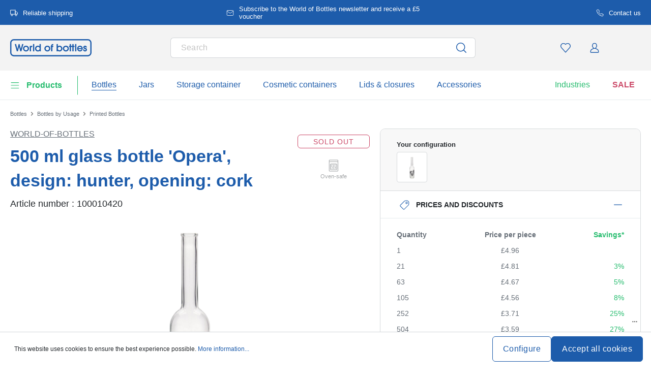

--- FILE ---
content_type: text/html; charset=UTF-8
request_url: https://www.world-of-bottles.co.uk/500-ml-glass-bottle-opera-design-hunter-opening-cork-100010420
body_size: 75424
content:
<!DOCTYPE html><html lang="en" itemscope="itemscope" data-qa="product-details-page"><head><meta name="request-id" content="9c36fe72abcf3524-840669"><meta charset="utf-8"><link rel="preload" href="https://www.world-of-bottles.co.uk/theme/b36f8393a1556580e06039e650feec6f/css/all.css?17627764031362207" as="style" /><link rel="preload" href="https://www.world-of-bottles.co.uk/theme/b36f8393a1556580e06039e650feec6f/js/all.js?17627764031498664" as="script" /><script id="wbmTagMangerDefine" data-cfasync="false"> let gtmIsTrackingProductClicks = Boolean(1), gtmIsTrackingAddToWishlistClicks = Boolean(1), gtmContainerId ='GTM-5K6Q93C', hasSWConsentSupport = Boolean(Number(0)); window.wbmScriptIsSet = false; window.dataLayer = window.dataLayer || []; window.dataLayer.push({"event":"user","id":null}); </script><script id="wbmTagMangerDataLayer" data-cfasync="false"> window.dataLayer.push({ ecommerce: null }); window.dataLayer = window.dataLayer || []; window.dataLayer.push({"google_tag_params":{"ecomm_prodid":100010420,"ecomm_pagetype":"product"}}); var onEventDataLayer = JSON.parse('{"event":"view_item","ecommerce":{"value":5.49,"items":[{"item_category":"Bottles by Function","price":5.49,"item_brand":"World-of-Bottles","item_id":"100010420","item_name":"500 ml glass bottle \'Opera\', design: hunter, opening: cork","item_variant":"Hunter;Clear"}],"currency":"GBP","price_shown_as":"gross"}}'); </script><script id="wbmTagManger" data-cfasync="false"> function getCookie(name) { var cookieMatch = document.cookie.match(name + '=(.*?)(;|$)'); return cookieMatch && decodeURI(cookieMatch[1]); } var gtmCookieSet = getCookie('wbm-tagmanager-enabled'); var googleTag = (function(w, d, s, l, i) { w[l] = w[l] || []; w[l].push({ 'gtm.start': new Date().getTime(), event: 'gtm.js' }); var f = d.getElementsByTagName(s)[0] , j = d.createElement(s) , dl = l !='dataLayer' ? '&l=' + l : ''; j.async = true; j.setAttribute('src', 'https://connect.world-of-bottles.co.uk/tsolution?id=' + i + dl); f.parentNode.insertBefore(j, f); }); if (hasSWConsentSupport && gtmCookieSet === null) { window.wbmGoogleTagmanagerId = gtmContainerId; window.wbmScriptIsSet = false; window.googleTag = googleTag; } else { window.wbmScriptIsSet = true; googleTag(window, document, 'script', 'dataLayer', gtmContainerId); googleTag = null; } </script><script src="https://integrations.etrusted.com/applications/widget.js/v2" defer async></script><link rel="preconnect" href="https://dev.visualwebsiteoptimizer.com"/><script id='vwoCode'> window._vwo_code || (function () { var account_id = 924220, version = 2.1, settings_tolerance = 2000, hide_element ='body', hide_element_style ='opacity:0 !important;filter:alpha(opacity=0) !important;background:none !important;transition:none !important;', /* DO NOT EDIT BELOW THIS LINE */ f = false, w = window, d = document, v = d.querySelector('#vwoCode'), cK ='_vwo_' + account_id + '_settings', cc = {}; try { var c = JSON.parse(localStorage.getItem('_vwo_' + account_id + '_config')); cc = c && typeof c ==='object' ? c : {} } catch (e) { } var stT = cc.stT ==='session' ? w.sessionStorage : w.localStorage; code = { use_existing_jquery: function () { return typeof use_existing_jquery !=='undefined' ? use_existing_jquery : undefined }, library_tolerance: function () { return typeof library_tolerance !=='undefined' ? library_tolerance : undefined }, settings_tolerance: function () { return cc.sT || settings_tolerance }, hide_element_style: function () { return '{' + (cc.hES || hide_element_style) + '}' }, hide_element: function () { if (performance.getEntriesByName('first-contentful-paint')[0]) { return '' } return typeof cc.hE ==='string' ? cc.hE : hide_element }, getVersion: function () { return version }, finish: function (e) { if (!f) { f = true; var t = d.getElementById('_vis_opt_path_hides'); if (t) t.parentNode.removeChild(t); if (e) (new Image).src ='https://dev.visualwebsiteoptimizer.com/ee.gif?a=' + account_id + e } }, finished: function () { return f }, addScript: function (e) { var t = d.createElement('script'); t.type ='text/javascript'; if (e.src) { t.src = e.src } else { t.text = e.text } d.getElementsByTagName('head')[0].appendChild(t) }, load: function (e, t) { var i = this.getSettings(), n = d.createElement('script'), r = this; t = t || {}; if (i) { n.textContent = i; d.getElementsByTagName('head')[0].appendChild(n); if (!w.VWO || VWO.caE) { stT.removeItem(cK); r.load(e) } } else { var o = new XMLHttpRequest; o.open('GET', e, true); o.withCredentials = !t.dSC; o.responseType = t.responseType || 'text'; o.onload = function () { if (t.onloadCb) { return t.onloadCb(o, e) } if (o.status === 200) { _vwo_code.addScript({text: o.responseText}) } else { _vwo_code.finish('&e=loading_failure:' + e) } }; o.onerror = function () { if (t.onerrorCb) { return t.onerrorCb(e) } _vwo_code.finish('&e=loading_failure:' + e) }; o.send() } }, getSettings: function () { try { var e = stT.getItem(cK); if (!e) { return } e = JSON.parse(e); if (Date.now() > e.e) { stT.removeItem(cK); return } return e.s } catch (e) { return } }, init: function () { if (d.URL.indexOf('__vwo_disable__') > -1) return; var e = this.settings_tolerance(); w._vwo_settings_timer = setTimeout(function () { _vwo_code.finish(); stT.removeItem(cK) }, e); var t; if (this.hide_element() !=='body') { t = d.createElement('style'); var i = this.hide_element(), n = i ? i + this.hide_element_style() : '', r = d.getElementsByTagName('head')[0]; t.setAttribute('id', '_vis_opt_path_hides'); v && t.setAttribute('nonce', v.nonce); t.setAttribute('type', 'text/css'); if (t.styleSheet) t.styleSheet.cssText = n; else t.appendChild(d.createTextNode(n)); r.appendChild(t) } else { t = d.getElementsByTagName('head')[0]; var n = d.createElement('div'); n.style.cssText ='z-index: 2147483647 !important;position: fixed !important;left: 0 !important;top: 0 !important;width: 100% !important;height: 100% !important;background: white !important;'; n.setAttribute('id', '_vis_opt_path_hides'); n.classList.add('_vis_hide_layer'); t.parentNode.insertBefore(n, t.nextSibling) } var o ='https://dev.visualwebsiteoptimizer.com/j.php?a=' + account_id + '&u=' + encodeURIComponent(d.URL) + '&vn=' + version; if (w.location.search.indexOf('_vwo_xhr') !== -1) { this.addScript({src: o}) } else { this.load(o + '&x=true') } } }; w._vwo_code = code; code.init(); })(); </script><meta name="viewport" content="width=device-width, initial-scale=1, shrink-to-fit=no"><meta name="author" content=""/><meta name="robots" content="index,follow"/><meta name="revisit-after" content="15 days"/><meta name="keywords" content=""/><meta name="description" content="Our printed 500ml &#039;Jäger bottle&#039; will delight all hunters, foresters, hunting tenants, forest guards and other Waidmann friends. A great gift! Basic bottle: 500ml Opera."/><link rel="alternate" hreflang="en-IE" href="https://www.world-of-bottles.ie/500-ml-glass-bottle-opera-design-hunter-opening-cork-100010420"><link rel="alternate" hreflang="en-GB" href="https://www.world-of-bottles.co.uk/500-ml-glass-bottle-opera-design-hunter-opening-cork-100010420"><meta property="og:type" content="product"/><meta property="og:site_name" content="world-of-bottles.co.uk"/><meta property="og:url" content="https://www.world-of-bottles.co.uk/500-ml-glass-bottle-opera-design-hunter-opening-cork-100010420"/><meta property="og:title" content="500 ml glass bottle &#039;Opera&#039;, design: hunter, opening: cork | Hunter | 500,00 | Clear | 100010420"/><meta property="og:description" content="Our printed 500ml &#039;Jäger bottle&#039; will delight all hunters, foresters, hunting tenants, forest guards and other Waidmann friends. A great gift! Basic bottle: 500ml Opera."/><meta property="og:image" content="https://www.world-of-bottles.co.uk/media/00/6d/a2/1769251226/10001042-500-ml-glass-bottle-opera-print-hunter-closure-cork-1.jpg"/><meta property="product:brand" content="World-of-Bottles"/><meta property="product:price:amount" content="2.98"/><meta property="product:price:currency" content="GBP"/><meta property="product:product_link" content="https://www.world-of-bottles.co.uk/500-ml-glass-bottle-opera-design-hunter-opening-cork-100010420"/><meta name="twitter:card" content="product"/><meta name="twitter:site" content="world-of-bottles.co.uk"/><meta property="twitter:title" content="500 ml glass bottle &#039;Opera&#039;, design: hunter, opening: cork | Hunter | 500,00 | Clear | 100010420"/><meta property="twitter:description" content="Our printed 500ml &#039;Jäger bottle&#039; will delight all hunters, foresters, hunting tenants, forest guards and other Waidmann friends. A great gift! Basic bottle: 500ml Opera."/><meta property="twitter:image" content="https://www.world-of-bottles.co.uk/media/00/6d/a2/1769251226/10001042-500-ml-glass-bottle-opera-print-hunter-closure-cork-1.jpg"/><meta content="world-of-bottles.co.uk"/><meta content=""/><meta content="false"/><meta content="https://www.world-of-bottles.co.uk/media/45/10/17/1739202520/demostore-logo_(1).png"/><script type="application/ld+json"> [{"@context":"https:\/\/schema.org\/","@type":"Product","name":"500 ml glass bottle 'Opera', design: hunter, opening: cork","description":"Our printed 500ml 'J\u00e4ger bottle' will delight all hunters, foresters, hunting tenants, forest guards and other Waidmann friends. A great gift! Basic bottle: 500ml Opera.","sku":"100010420","mpn":"100010420","brand":{"@type":"Brand","name":"World-of-Bottles"},"image":["https:\/\/www.world-of-bottles.co.uk\/media\/00\/6d\/a2\/1769251226\/10001042-500-ml-glass-bottle-opera-print-hunter-closure-cork-1.jpg","https:\/\/www.world-of-bottles.co.uk\/media\/cc\/2d\/bc\/1769251227\/10001042-500-ml-glass-bottle-opera-print-hunter-closure-cork-2.jpg","https:\/\/www.world-of-bottles.co.uk\/media\/4f\/g0\/5f\/1769251226\/10001042-500-ml-glass-bottle-opera-print-hunter-closure-cork-3.jpg","https:\/\/www.world-of-bottles.co.uk\/media\/fc\/50\/7d\/1769251224\/10001042-500-ml-glass-bottle-opera-print-hunter-closure-cork-4.jpg"],"offers":[{"@type":"Offer","availability":"https:\/\/schema.org\/OutOfStock","itemCondition":"https:\/\/schema.org\/NewCondition","priceCurrency":"GBP","priceValidUntil":"2026-02-08","seller":{"@type":"Organization","name":"World of bottles"},"url":"https:\/\/www.world-of-bottles.co.uk\/500-ml-glass-bottle-opera-design-hunter-opening-cork-100010420","price":5.49,"eligibleQuantity":{"@type":"QuantitativeValue","value":1}}],"category":"Liquor Bottles > Bottles by Function","gtin13":"4251898303575","additionalProperty":[{"@type":"PropertyValue","name":"Country Of Manufacture","value":"Germany"},{"@type":"PropertyValue","name":"Diameter - Outside","value":"70"},{"@type":"PropertyValue","name":"Printable","value":"no"},{"@type":"PropertyValue","name":"Volume - Full Border","value":"522"},{"@type":"PropertyValue","name":"Form - Base Area","value":"Round"},{"@type":"PropertyValue","name":"Manufacturer","value":"Flaschenland GmbH, Am Kirchenwald 1, 56235 Ransbach-Baumbach, gpsr@flaschenland.de"}],"height":{"@type":"QuantitativeValue","value":312.0,"unitCode":"MMT"},"material":"Clear glass","size":{"@type":"SizeSpecification","hasMeasurement":{"@type":"QuantitativeValue","value":500.0,"unitCode":"MLT"}},"weight":{"@type":"QuantitativeValue","value":500.0,"unitCode":"GRM"},"color":"Clear"},{"@context":"https:\/\/schema.org","@type":"BreadcrumbList","itemListElement":[{"@type":"ListItem","position":1,"name":"Bottles","item":"https:\/\/www.world-of-bottles.co.uk\/bottles"},{"@type":"ListItem","position":2,"name":"Bottles by Usage","item":"https:\/\/www.world-of-bottles.co.uk\/bottles-by-usage"},{"@type":"ListItem","position":3,"name":"Printed Bottles","item":"https:\/\/www.world-of-bottles.co.uk\/printed-bottles"}]}] </script><link rel="shortcut icon" href="https://www.world-of-bottles.co.uk/media/2b/d0/57/1666604061/favicon.svg"><link rel="apple-touch-icon" sizes="180x180" href="https://www.world-of-bottles.co.uk/media/5f/a5/6f/1695647760/apple-touch-icon.png"><link rel="canonical" href="https://www.world-of-bottles.co.uk/500-ml-glass-bottle-opera-design-hunter-opening-cork-100010420" /><title>500 ml glass bottle &#039;Opera&#039;, design: hunter, opening: cork | Hunter | 500,00 | Clear | 100010420</title><link rel="stylesheet" href="https://www.world-of-bottles.co.uk/theme/b36f8393a1556580e06039e650feec6f/css/all.css?17627764031362207"><link rel="stylesheet" href="https://www.world-of-bottles.co.uk/bundles/moorlfoundation/storefront/css/animate.css?176277638689270"><style> :root { --moorl-advanced-search-width: 600px; } </style> <script>window.features={"V6_5_0_0":false,"v6.5.0.0":false,"PERFORMANCE_TWEAKS":false,"performance.tweaks":false,"FEATURE_NEXT_1797":false,"feature.next.1797":false,"FEATURE_NEXT_16710":false,"feature.next.16710":false,"FEATURE_NEXT_13810":false,"feature.next.13810":false,"FEATURE_NEXT_13250":false,"feature.next.13250":false,"FEATURE_NEXT_17276":false,"feature.next.17276":false,"FEATURE_NEXT_16151":false,"feature.next.16151":false,"FEATURE_NEXT_16155":false,"feature.next.16155":false,"FEATURE_NEXT_19501":false,"feature.next.19501":false,"FEATURE_NEXT_15053":false,"feature.next.15053":false,"FEATURE_NEXT_18215":false,"feature.next.18215":false,"FEATURE_NEXT_15815":false,"feature.next.15815":false,"FEATURE_NEXT_14699":false,"feature.next.14699":false,"FEATURE_NEXT_15707":false,"feature.next.15707":false,"FEATURE_NEXT_14360":false,"feature.next.14360":false,"FEATURE_NEXT_15172":false,"feature.next.15172":false,"FEATURE_NEXT_14001":false,"feature.next.14001":false,"FEATURE_NEXT_7739":false,"feature.next.7739":false,"FEATURE_NEXT_16200":false,"feature.next.16200":false,"FEATURE_NEXT_13410":false,"feature.next.13410":false,"FEATURE_NEXT_15917":false,"feature.next.15917":false,"FEATURE_NEXT_15957":false,"feature.next.15957":false,"FEATURE_NEXT_13601":false,"feature.next.13601":false,"FEATURE_NEXT_16992":false,"feature.next.16992":false,"FEATURE_NEXT_7530":false,"feature.next.7530":false,"FEATURE_NEXT_16824":false,"feature.next.16824":false,"FEATURE_NEXT_16271":false,"feature.next.16271":false,"FEATURE_NEXT_15381":false,"feature.next.15381":false,"FEATURE_NEXT_17275":false,"feature.next.17275":false,"FEATURE_NEXT_17016":false,"feature.next.17016":false,"FEATURE_NEXT_16236":false,"feature.next.16236":false,"FEATURE_NEXT_16640":false,"feature.next.16640":false,"FEATURE_NEXT_17858":false,"feature.next.17858":false,"FEATURE_NEXT_6758":false,"feature.next.6758":false,"FEATURE_NEXT_19048":false,"feature.next.19048":false,"FEATURE_NEXT_19822":false,"feature.next.19822":false,"FEATURE_NEXT_18129":false,"feature.next.18129":false,"FEATURE_NEXT_19163":false,"feature.next.19163":false,"FEATURE_NEXT_18187":false,"feature.next.18187":false,"FEATURE_NEXT_17978":false,"feature.next.17978":false,"FEATURE_NEXT_11634":false,"feature.next.11634":false,"FEATURE_NEXT_21547":false,"feature.next.21547":false,"FEATURE_NEXT_22900":false,"feature.next.22900":false,"FEATURE_SWAGCMSEXTENSIONS_1":true,"feature.swagcmsextensions.1":true,"FEATURE_SWAGCMSEXTENSIONS_2":true,"feature.swagcmsextensions.2":true,"FEATURE_SWAGCMSEXTENSIONS_8":true,"feature.swagcmsextensions.8":true,"FEATURE_SWAGCMSEXTENSIONS_63":true,"feature.swagcmsextensions.63":true};window.od_webpack_chunk_prefix="https://www.world-of-bottles.co.uk/theme/b36f8393a1556580e06039e650feec6f/";window.useDefaultCookieConsent=true;window.activeNavigationId='096736d6c09844dcac04cc038775c2b9';window.router={'frontend.cart.offcanvas':'/checkout/offcanvas','frontend.cookie.offcanvas':'/cookie/offcanvas','frontend.checkout.finish.page':'/checkout/finish','frontend.checkout.info':'/widgets/checkout/info','frontend.menu.offcanvas':'/widgets/menu/offcanvas','frontend.cms.page':'/widgets/cms','frontend.cms.navigation.page':'/widgets/cms/navigation','frontend.account.addressbook':'/widgets/account/address-book','frontend.csrf.generateToken':'/csrf/generate','frontend.country.country-data':'/country/country-state-data','frontend.store-api.proxy':'/_proxy/store-api',};window.storeApiProxyToken='1b4dfebfc2584cf58b63c72c20d521d0frontend.store-api.proxy#';window.salesChannelId='1179d38f21fe408abf4e353796845ecc';window.router['widgets.swag.cmsExtensions.quickview']='/swag/cms-extensions/quickview';window.router['widgets.swag.cmsExtensions.quickview.variant']='/swag/cms-extensions/quickview/variant';window.breakpoints={"xs":0,"sm":576,"md":768,"lg":992,"xl":1200};window.csrf={'enabled':'','mode':'twig'};window.customerLoggedInState=0;window.wishlistEnabled=1;</script> <script nomodule src="https://www.world-of-bottles.co.uk/theme/b36f8393a1556580e06039e650feec6f/js/polyfills.js?1762776403121395"></script></head><body class="is-ctl-product is-act-index"><noscript><iframe data-name="gtm-container" data-src="GTM-5K6Q93C" height="0" width="0" style="display:none;visibility:hidden"></iframe></noscript><noscript class="noscript-main"><div role="alert" class="alert alert-info alert-has-icon"><div class="img"><svg width="16" height="16" viewBox="0 0 16 16" fill="none" xmlns="http://www.w3.org/2000/svg"><path d="M8 0C12.4183 0 16 3.58172 16 8C16 12.4183 12.4183 16 8 16C3.58172 16 0 12.4183 0 8C0 3.58172 3.58172 0 8 0Z" fill="#1D5CAB"/><path d="M8.66667 11.3V6.5H6V7.7L7.3328 7.69952L7.33333 11.3H6V12.5H10V11.3H8.66667Z" fill="white"/><path d="M8.66667 4.4C8.66667 3.90294 8.21895 3.5 7.66667 3.5C7.11438 3.5 6.66667 3.90294 6.66667 4.4C6.66667 4.89706 7.11438 5.3 7.66667 5.3C8.21895 5.3 8.66667 4.89706 8.66667 4.4Z" fill="white"/></svg></div><div class="alert-content-container"><div class="alert-content"> To be able to use the full range of Shopware 6, we recommend activating Javascript in your browser. </div></div></div></noscript><div class="top-bar" style="background-color: #1D5CAB;"><nav class="top-bar-nav" style="color:#FFFFFF;"><div class="container top-bar-inner-container d-flex is-slider"><div id="flTopBarSlider" class="carousel slide" data-ride="carousel" data-interval="3000"><div class="carousel-inner text-container"><div class="carousel-item is-left active "><div class="text-entry text-entry-1"><a href="https://www.world-of-bottles.co.uk/delivery-shipping-costs" id="product_index_top_bar_left_entry_1" style="color:#FFFFFF;" class="is-text"><div class="is-image"> <span class="icon property-icon"><svg width="15" height="15" viewBox="0 0 15 15" fill="none" xmlns="http://www.w3.org/2000/svg"><path d="M10 1.875H0.625V10H10V1.875Z" stroke="white" stroke-linecap="round" stroke-linejoin="round"/><path d="M10 5H12.5L14.375 6.875V10H10V5Z" stroke="white" stroke-linecap="round" stroke-linejoin="round"/><path d="M3.4375 13.125C4.30044 13.125 5 12.4254 5 11.5625C5 10.6996 4.30044 10 3.4375 10C2.57456 10 1.875 10.6996 1.875 11.5625C1.875 12.4254 2.57456 13.125 3.4375 13.125Z" stroke="white" stroke-linecap="round" stroke-linejoin="round"/><path d="M11.5625 13.125C12.4254 13.125 13.125 12.4254 13.125 11.5625C13.125 10.6996 12.4254 10 11.5625 10C10.6996 10 10 10.6996 10 11.5625C10 12.4254 10.6996 13.125 11.5625 13.125Z" stroke="white" stroke-linecap="round" stroke-linejoin="round"/></svg></span> </div> Reliable shipping </a></div></div><div class="carousel-item is-center "><div class="text-entry text-entry-center"><a href="https://www.world-of-bottles.co.uk/newsletter" id="product_index_top_bar_center_entry" style="color:#FFFFFF;" class="is-text"><div class="is-image"> <span class="icon property-icon"><svg width="18" height="18" viewBox="0 0 18 18" fill="none" xmlns="http://www.w3.org/2000/svg"><path d="M3 3H15C15.825 3 16.5 3.675 16.5 4.5V13.5C16.5 14.325 15.825 15 15 15H3C2.175 15 1.5 14.325 1.5 13.5V4.5C1.5 3.675 2.175 3 3 3Z" stroke="white" stroke-linecap="round" stroke-linejoin="round"/><path d="M16.5 4.5L9 9.75L1.5 4.5" stroke="white" stroke-linecap="round" stroke-linejoin="round"/></svg></span> </div> <span>Subscribe to the World of Bottles newsletter and receive a £5 voucher</span> </a></div></div><div class="carousel-item is-right "><div class="text-entry text-entry-1"><a href="https://www.world-of-bottles.co.uk/contact" id="product_index_top_bar_right_entry_1" style="color:#FFFFFF;" class="is-text"><div class="is-image"> <span class="icon property-icon"><svg width="15" height="15" viewBox="0 0 15 15" fill="none" xmlns="http://www.w3.org/2000/svg"><g clip-path="url(#clip0_9656_97908)"><path d="M13.75 10.575V12.45C13.7507 12.6241 13.7151 12.7964 13.6453 12.9558C13.5756 13.1153 13.4733 13.2585 13.3451 13.3762C13.2168 13.4938 13.0654 13.5834 12.9005 13.6392C12.7356 13.695 12.5609 13.7157 12.3875 13.7C10.4643 13.491 8.61688 12.8338 6.99375 11.7812C5.48365 10.8217 4.20334 9.54136 3.24375 8.03125C2.18749 6.40075 1.53016 4.54437 1.325 2.6125C1.30939 2.43967 1.32993 2.26547 1.38532 2.10101C1.44071 1.93655 1.52974 1.78543 1.64673 1.65726C1.76373 1.5291 1.90613 1.42669 2.06487 1.35658C2.22361 1.28646 2.39522 1.25016 2.56875 1.25H4.44375C4.74707 1.24701 5.04112 1.35442 5.27111 1.55221C5.50109 1.74999 5.6513 2.02465 5.69375 2.325C5.77289 2.92504 5.91966 3.5142 6.13125 4.08125C6.21534 4.30495 6.23354 4.54807 6.1837 4.7818C6.13385 5.01553 6.01804 5.23007 5.85 5.4L5.05625 6.19375C5.94598 7.75846 7.24154 9.05403 8.80625 9.94375L9.6 9.15C9.76993 8.98196 9.98448 8.86615 10.2182 8.81631C10.4519 8.76646 10.6951 8.78466 10.9188 8.86875C11.4858 9.08034 12.075 9.22711 12.675 9.30625C12.9786 9.34908 13.2559 9.502 13.4541 9.73593C13.6523 9.96986 13.7576 10.2685 13.75 10.575Z" stroke="white" stroke-linecap="round" stroke-linejoin="round"/></g><defs><clipPath id="clip0_9656_97908"><rect width="15" height="15" fill="white"/></clipPath></defs></svg></span> </div> Contact us </a></div></div></div></div></div></nav></div><header class="header-main"><div class="container"><div class="row align-items-center header-row"><div class="col-2 col-sm-1 d-block d-lg-none d-lg-none p-0 nav-toggle-col"><div class="nav-main-toggle"> <button id="product_index_nav_offcanvas_close" class="btn nav-main-toggle-btn header-actions-btn od-close-off-canvas-menu" type="button"> <span class="icon icon-cross icon-flaschenland"><svg width="24" height="24" viewBox="0 0 24 24" fill="none" xmlns="http://www.w3.org/2000/svg"><path fill-rule="evenodd" clip-rule="evenodd" d="M10.9589 12L5.78421 6.6998C5.53873 6.44837 5.53854 6.04052 5.78379 5.78885C6.02903 5.53718 6.42684 5.53699 6.67232 5.78842L11.9572 11.2015C11.9857 11.1995 12.0143 11.1995 12.0428 11.2015L17.3276 5.78842C17.5731 5.53699 17.9709 5.53718 18.2162 5.78885C18.4614 6.04052 18.4612 6.44837 18.2157 6.6998L13.0411 12L18.2157 17.3002C18.4612 17.5516 18.4614 17.9594 18.2162 18.2111C17.9709 18.4628 17.5731 18.463 17.3276 18.2115L12.0428 12.7985C12.0143 12.8005 11.9857 12.8005 11.9572 12.7985L6.67232 18.2115C6.42684 18.463 6.02903 18.4628 5.78379 18.2111C5.53854 17.9594 5.53873 17.5516 5.78421 17.3002L10.9589 12Z" fill="#1D5CAB"/></svg></span> </button> <button id="product_index_nav_offcanvas_open" class="btn nav-main-toggle-btn header-actions-btn" type="button" data-offcanvas-menu="true" aria-label="Menu"> <span class="icon icon-burger icon-flaschenland"><svg width="24" height="24" viewBox="0 0 24 24" fill="none" xmlns="http://www.w3.org/2000/svg"><path fill-rule="evenodd" clip-rule="evenodd" d="M4.32367 6.69846C4.01439 6.69846 3.76367 6.44774 3.76367 6.13846C3.76367 5.82918 4.01439 5.57846 4.32367 5.57846H20.4775C20.7868 5.57846 21.0375 5.82918 21.0375 6.13846C21.0375 6.44774 20.7868 6.69846 20.4775 6.69846H4.32367ZM4.32367 18.5446C4.01439 18.5446 3.76367 18.2939 3.76367 17.9846C3.76367 17.6753 4.01439 17.4246 4.32367 17.4246H20.4775C20.7868 17.4246 21.0375 17.6753 21.0375 17.9846C21.0375 18.2939 20.7868 18.5446 20.4775 18.5446H4.32367ZM3.76367 12.0615C3.76367 12.3708 4.01439 12.6215 4.32367 12.6215H20.4775C20.7868 12.6215 21.0375 12.3708 21.0375 12.0615C21.0375 11.7523 20.7868 11.5015 20.4775 11.5015H4.32367C4.01439 11.5015 3.76367 11.7523 3.76367 12.0615Z" fill="#1D5CAB"/></svg></span> </button> </div></div><div class="col-md-auto col-4 header-logo-col"><div class="header-logo-main"><a class="header-logo-main-link" id="product_index_header_logo" href="/" title="Go to homepage"> <span class="header-logo-svg"><?xml version="1.0" encoding="UTF-8"?><svg id="Ebene_1" data-name="Ebene 1" xmlns="http://www.w3.org/2000/svg" width="227.21" height="48" viewBox="0 0 227.21 48"><g><polygon points="33.38 13.6 29.78 27.42 26.25 13.6 23.61 13.6 20.04 27.52 16.51 13.6 12.8 13.6 18.52 34.03 21.58 34.03 24.92 21.16 28.25 34.03 31.32 34.03 37.03 13.6 33.38 13.6" fill="#1d5cab" stroke-width="0"/><path d="m44.34,18.16c-4.81,0-8.43,3.52-8.43,8.19,0,4.29,3.84,8.06,8.22,8.06,2.31,0,4.45-.87,6.04-2.45,1.49-1.49,2.37-3.51,2.39-5.55.03-2.2-.79-4.25-2.3-5.78-1.55-1.57-3.71-2.47-5.91-2.47Zm-.19,13.02c-2.59,0-4.78-2.25-4.78-4.91s2.21-4.89,4.83-4.89,4.89,2.18,4.89,4.86-2.17,4.94-4.94,4.94h0Z" fill="#1d5cab" stroke-width="0"/><path d="m57.98,19.38v-.82h-3.28v15.47h3.46v-8.64c0-1.63.57-3.59,3.3-3.69h.33v-3.56l-.36.02c-1.52.08-2.65.48-3.45,1.22h0Z" fill="#1d5cab" stroke-width="0"/><rect x="63.77" y="13.6" width="3.46" height="20.44" fill="#1d5cab" stroke-width="0"/><path d="m82.11,19.9c-1.2-1.12-2.91-1.74-4.81-1.74-4.53,0-7.95,3.57-7.95,8.3,0,2.19.83,4.2,2.33,5.68,1.49,1.46,3.52,2.27,5.7,2.27,1.97,0,3.72-.7,4.94-1.94v1.57h3.25V13.6h-3.46v6.31h0Zm-4.59,11.28c-2.55,0-4.7-2.23-4.7-4.86s2.11-4.94,4.7-4.94c2.83,0,4.81,2.07,4.81,5.05,0,2.58-2.2,4.75-4.81,4.75h0Z" fill="#1d5cab" stroke-width="0"/><path d="m103.99,18.16c-4.81,0-8.43,3.52-8.43,8.19,0,4.29,3.84,8.06,8.22,8.06,2.31,0,4.45-.87,6.04-2.45,1.49-1.49,2.37-3.51,2.39-5.55.03-2.2-.79-4.25-2.3-5.78-1.55-1.57-3.71-2.47-5.91-2.47h0Zm-.19,13.02c-2.59,0-4.78-2.25-4.78-4.91s2.21-4.89,4.83-4.89,4.89,2.18,4.89,4.86-2.17,4.94-4.94,4.94h0Z" fill="#1d5cab" stroke-width="0"/><path d="m114.42,18.24v.32h-1.31v3.22h1.31v12.25h3.46v-12.25h2.59v-3.22h-2.59v-.35c0-.6.23-1.39,2.25-1.39h.34v-3.22h-.96c-3.14,0-5.09,1.78-5.09,4.64h0Z" fill="#1d5cab" stroke-width="0"/><path d="m137.85,18.16c-1.87,0-3.57.69-4.78,1.93v-6.49h-3.46v20.44h3.44v-1.61c1.26,1.27,3.05,1.99,5.05,1.99s4.05-.87,5.52-2.44c1.42-1.52,2.24-3.59,2.24-5.67,0-4.49-3.59-8.14-8-8.14h0Zm-.19,3.22c2.61,0,4.73,2.2,4.73,4.91s-2.15,4.89-4.7,4.89-4.7-2.17-4.7-4.94,2.14-4.86,4.67-4.86h0Z" fill="#1d5cab" stroke-width="0"/><path d="m155.63,18.16c-4.81,0-8.43,3.52-8.43,8.19,0,4.29,3.84,8.06,8.22,8.06,2.31,0,4.45-.87,6.04-2.45,1.49-1.49,2.37-3.51,2.39-5.55.03-2.2-.79-4.25-2.3-5.78-1.55-1.57-3.71-2.47-5.91-2.47h0Zm-.19,13.02c-2.59,0-4.78-2.25-4.78-4.91s2.21-4.89,4.83-4.89,4.89,2.18,4.89,4.86-2.17,4.94-4.94,4.94h0Z" fill="#1d5cab" stroke-width="0"/><polygon points="177.16 13.6 173.69 13.6 173.69 18.56 172.19 18.56 171.69 18.56 169.77 18.56 169.77 13.6 166.3 13.6 166.3 18.56 164.3 18.56 164.3 21.78 166.3 21.78 166.3 34.03 169.77 34.03 169.77 21.78 171.69 21.78 172.19 21.78 173.69 21.78 173.69 34.03 177.16 34.03 177.16 21.78 179.59 21.78 179.59 18.56 177.16 18.56 177.16 13.6" fill="#1d5cab" stroke-width="0"/><rect x="181.3" y="13.6" width="3.46" height="20.44" fill="#1d5cab" stroke-width="0"/><path d="m194.69,18.16c-4.37,0-7.79,3.63-7.79,8.27,0,4.25,3.68,7.98,7.87,7.98,3.31,0,6.22-2.06,7.42-5.24l.18-.47h-3.48l-.1.18c-.77,1.42-2.27,2.3-3.91,2.3-2.01,0-3.7-1.3-4.39-3.34h12.08l.05-.29c.08-.53.08-.97.08-1.44,0-4.46-3.52-7.95-8-7.95h0Zm-4.28,6.86c.39-2.26,2.5-3.63,4.36-3.63,2.18,0,4.05,1.57,4.41,3.63h-8.77Z" fill="#1d5cab" stroke-width="0"/><path d="m210.17,24.37l-.08-.02c-1.51-.46-2.43-.8-2.43-1.73,0-.72.57-1.23,1.39-1.23,1.13,0,1.47.81,1.55,1.49l.04.3h3.43v-.35c-.09-2.7-2.15-4.66-4.89-4.66-2.45,0-4.99,1.76-4.99,4.69,0,1.64.53,3.48,4.48,4.73,2,.65,2.27,1.33,2.27,1.91,0,1.02-.7,1.68-1.79,1.68-1.32,0-2.05-.8-2.17-2.38l-.02-.32h-3.44v.34c0,3.66,2.8,5.57,5.57,5.57,3.12,0,5.31-2.08,5.31-5.07,0-2.43-1.43-4.11-4.25-4.97h0Z" fill="#1d5cab" stroke-width="0"/></g><path d="m216.88,3.47c3.79,0,6.87,3.08,6.87,6.87v27.32c0,3.79-3.08,6.87-6.87,6.87H10.34c-3.79,0-6.87-3.08-6.87-6.87V10.34c0-3.79,3.08-6.87,6.87-6.87h206.53M216.87,0H10.34C4.63,0,0,4.63,0,10.34v27.32c0,5.71,4.63,10.34,10.34,10.34h206.53c5.71,0,10.34-4.63,10.34-10.34V10.34c0-5.71-4.63-10.34-10.34-10.34h0Z" fill="#1d5cab" stroke-width="0"/></svg></span> <script type="application/ld+json"> { "@context": "https://schema.org", "@type": "Organization", "url": "https://www.world-of-bottles.co.uk", "logo": "https://www.world-of-bottles.co.uk/media/3f/a4/3b/1713966983/world-of-bottles-uk.svg" } </script></a></div></div><div class="col-12 order-12 col-md order-md-1 header-search-col"><div class="row"><div class="col"><div class="header-search"><form action="/search" method="get" data-search-widget-options='{&quot;searchWidgetMinChars&quot;:2}' data-url="/suggest?search=" class="header-search-form"><div class="input-group"><input type="search" name="search" class="form-control header-search-input" autocomplete="off" autocapitalize="off" data-qa="search-bar" placeholder="Search" aria-label="Search all categories" value=""><div class="input-group-append"> <button type="submit" id="product_index_header_search_btn" class="btn header-search-btn" data-qa="submit-search" aria-label="Search"> <span class="header-search-icon"> <span class="icon icon-search icon-flaschenland"><svg width="30" height="30" viewBox="0 0 30 30" fill="none" xmlns="http://www.w3.org/2000/svg"><path fill-rule="evenodd" clip-rule="evenodd" d="M20.4091 19.351C23.2826 15.9169 23.1088 10.7903 19.8877 7.56094C16.4819 4.14635 10.9595 4.14635 7.55361 7.56094C4.1488 10.9745 4.1488 16.5079 7.55361 19.9215C10.7936 23.169 15.9487 23.3272 19.3753 20.3962L23.7441 24.7832C24.0306 25.0708 24.496 25.0718 24.7836 24.7853C25.0713 24.4989 25.0722 24.0335 24.7858 23.7458L20.4091 19.351ZM18.8469 8.5991C16.0154 5.76039 11.4259 5.76039 8.59443 8.5991C5.76195 11.4388 5.76195 16.0436 8.59437 18.8832C11.4258 21.7213 16.0155 21.7213 18.8469 18.8833C21.6794 16.0436 21.6794 11.4388 18.8469 8.5991Z" fill="#1D5CAB"/></svg></span> </span> </button> </div></div></form></div></div></div></div><div class="col-6 col-sm-7 order-1 col-md-auto order-sm-2 header-actions-col"><div class="row no-gutters actions-inner-container"><div class="col-auto"><div class="header-wishlist"><a class="btn header-wishlist-btn header-actions-btn" id="product_index_header_wishlist_btn" rel="nofollow" data-qa="wish-list" href="/wishlist" title="Wishlist" aria-label="Wishlist" rel="nofollow"> <span class="header-wishlist-icon"> <span class="icon icon-heart icon-flaschenland"><svg width="31" height="30" viewBox="0 0 31 30" fill="none" xmlns="http://www.w3.org/2000/svg"><path fill-rule="evenodd" clip-rule="evenodd" d="M25.8162 11.4788C25.7764 8.17065 23.0642 5.52018 19.756 5.55647C18.1614 5.55081 16.634 6.17749 15.5009 7.2807C14.3675 6.17748 12.8389 5.55081 11.2356 5.55643C7.93759 5.52018 5.22541 8.17065 5.18555 11.4788C5.18419 12.8424 5.65565 14.1563 6.5187 15.202C6.57911 15.2732 8.08815 16.9627 10.7573 19.949L13.6597 23.196L14.979 24.6717C15.2574 24.983 15.7446 24.9829 16.0229 24.6715L24.4652 15.2228C25.3461 14.1563 25.8176 12.8424 25.8163 11.4865L25.8162 11.4788ZM16.0526 8.75777C16.9439 7.61635 18.3131 6.95134 19.7613 6.95642C22.3057 6.92858 24.3837 8.958 24.4163 11.4917C24.4164 12.5205 24.0582 13.5173 23.4033 14.3109L15.5007 23.1547L14.7035 22.2629L11.8011 19.0161L11.7989 19.0136C9.27393 16.1885 7.63284 14.3512 7.59194 14.3031C6.94271 13.5163 6.58451 12.518 6.5855 11.4879C6.616 8.96007 8.6948 6.92857 11.2304 6.95638C12.6887 6.95134 14.0578 7.61635 14.9492 8.75777C15.2294 9.11666 15.7723 9.11666 16.0526 8.75777Z" fill="#1D5CAB"/></svg></span> </span> <span class="action-title"> My List </span> <span class="badge badge-primary header-wishlist-badge" id="wishlist-basket" data-wishlist-storage="true" data-wishlist-storage-options="{&quot;listPath&quot;:&quot;\/wishlist\/list&quot;,&quot;mergePath&quot;:&quot;\/wishlist\/merge&quot;,&quot;tokenMergePath&quot;:&quot;1b4dfebfc2584cf58b63c72c20d521d0frontend.wishlist.product.merge#&quot;,&quot;pageletPath&quot;:&quot;\/wishlist\/merge\/pagelet&quot;,&quot;tokenPageletPath&quot;:&quot;1b4dfebfc2584cf58b63c72c20d521d0frontend.wishlist.product.merge.pagelet#&quot;}" data-wishlist-widget="true" data-wishlist-widget-options="{&quot;showCounter&quot;:true}"></span> </a></div></div><div class="col-auto"><div class="account-menu is-main"><div class="dropdown"> <button class="btn account-menu-btn header-actions-btn" type="button" id="accountWidget" data-offcanvas-account-menu="true" data-toggle="dropdown" aria-haspopup="true" aria-expanded="false" data-qa="profile-icon" aria-label="My account" title="My account"> <span class="icon icon-account icon-flaschenland"><svg width="31" height="30" viewBox="0 0 31 30" fill="none" xmlns="http://www.w3.org/2000/svg"><path fill-rule="evenodd" clip-rule="evenodd" d="M12.8014 15.9706C11.971 15.2232 11.3418 14.233 11.0552 13.3521C11.0386 13.3414 11.0221 13.3304 11.0053 13.3187C10.8564 13.2149 10.7333 13.0868 10.6343 12.9129C9.98574 11.7684 10.0429 10.8239 10.6383 10.2108C10.6602 10.1883 10.6821 10.1669 10.7041 10.1465C10.708 9.62841 10.7624 9.04891 10.8995 8.47801C10.915 8.41314 10.9316 8.34911 10.9498 8.28353C11.0639 7.87896 11.3413 7.32355 11.8553 6.77322C12.6996 5.86935 13.91 5.32858 15.5016 5.32858C17.0936 5.32858 18.3042 5.86932 19.1487 6.77318C19.6628 7.32351 19.9402 7.87894 20.055 8.28594C20.0726 8.34911 20.0891 8.41314 20.1047 8.47801C20.2397 9.04046 20.2945 9.61126 20.2999 10.1235C20.3128 10.1348 20.3258 10.1465 20.3387 10.1586C20.9607 10.7398 21.0128 11.6935 20.3622 12.9069C20.2753 13.069 20.1639 13.1987 20.0312 13.3042C20.0029 13.3267 19.9738 13.3479 19.9456 13.3673C19.6327 14.2661 19.007 15.2393 18.1948 15.9725C18.2562 16.0174 18.3411 16.0762 18.4485 16.1459C18.756 16.3453 19.1189 16.5462 19.5339 16.7346C19.7578 16.8362 19.9911 16.9313 20.2335 17.0188C22.8907 17.9774 24.0918 20.0776 24.2958 23.2824C24.3603 24.2834 23.5289 25.2429 22.5083 25.2429H8.4892C7.45687 25.2429 6.64108 24.2705 6.70247 23.2573C6.90157 20.0445 8.07891 18.0527 10.7658 17.0835C11.0338 16.9868 11.2884 16.8797 11.5293 16.7639C11.9117 16.5802 12.2406 16.3846 12.5146 16.1909C12.6596 16.0885 12.7556 16.0113 12.8014 15.9706ZM13.9305 16.7512C13.8929 16.839 13.8367 16.9204 13.7621 16.9893C13.4648 17.264 12.9204 17.6487 12.1357 18.0258C11.8524 18.1619 11.554 18.2875 11.2407 18.4004C9.14444 19.1566 8.26732 20.6406 8.09985 23.3429C8.08522 23.5844 8.30207 23.8429 8.4892 23.8429H22.5083C22.6941 23.8429 22.9127 23.5906 22.8986 23.3719C22.7267 20.6708 21.8157 19.0779 19.7584 18.3357C19.4805 18.2354 19.2127 18.1262 18.9553 18.0094C18.1273 17.6336 17.539 17.252 17.2127 16.9827C17.1385 16.9214 17.0801 16.848 17.0381 16.7677C16.5545 17.004 16.0368 17.1429 15.5016 17.1429C14.9536 17.1429 14.4237 16.997 13.9305 16.7512ZM11.8586 12.2028C12.0673 12.3303 12.2071 12.4606 12.3382 12.7766C12.719 14.0368 14.1655 15.7429 15.5016 15.7429C16.8383 15.7429 18.2829 14.039 18.6586 12.8027C18.7264 12.5426 18.8688 12.3923 19.0678 12.2655L19.142 12.2199C19.357 11.8131 19.4376 11.5153 19.427 11.32C19.4224 11.2362 19.4066 11.2038 19.3829 11.1816L19.3809 11.1797C19.3737 11.1732 19.3724 11.1719 19.3984 11.1793C19.0858 11.0893 18.8761 10.7932 18.895 10.4666L18.8951 10.4659C18.8953 10.4627 18.8954 10.4595 18.8971 10.4148C18.9121 9.93787 18.8745 9.35098 18.7434 8.80481C18.7316 8.75593 18.7192 8.70801 18.7069 8.66351C18.6486 8.45686 18.4681 8.09544 18.1257 7.72893C17.5425 7.1047 16.7004 6.72858 15.5016 6.72858C14.3033 6.72858 13.4615 7.10467 12.8784 7.72888C12.536 8.0954 12.3556 8.45684 12.2979 8.6611C12.2849 8.70801 12.2725 8.75593 12.2608 8.80481C12.1297 9.35098 12.092 9.93787 12.1071 10.4148L12.1091 10.4659L12.1091 10.4666C12.1267 10.7697 11.9469 11.0496 11.6639 11.1596C11.6763 11.1548 11.6732 11.1576 11.6633 11.1665C11.658 11.1713 11.6506 11.178 11.6426 11.1862C11.5119 11.3208 11.494 11.5795 11.832 12.1866L11.8586 12.2028Z" fill="#1D5CAB"/></svg></span> <span class="action-title"> Login </span> </button> <div class="dropdown-menu dropdown-menu-right account-menu-dropdown js-account-menu-dropdown" aria-labelledby="accountWidget"> <button class="btn offcanvas-close js-offcanvas-close btn-block sticky-top"> <span class="icon icon-x icon-sm"><svg xmlns="http://www.w3.org/2000/svg" xmlns:xlink="http://www.w3.org/1999/xlink" width="24" height="24" viewBox="0 0 24 24"><defs><path d="m10.5858 12-7.293-7.2929c-.3904-.3905-.3904-1.0237 0-1.4142.3906-.3905 1.0238-.3905 1.4143 0L12 10.5858l7.2929-7.293c.3905-.3904 1.0237-.3904 1.4142 0 .3905.3906.3905 1.0238 0 1.4143L13.4142 12l7.293 7.2929c.3904.3905.3904 1.0237 0 1.4142-.3906.3905-1.0238.3905-1.4143 0L12 13.4142l-7.2929 7.293c-.3905.3904-1.0237.3904-1.4142 0-.3905-.3906-.3905-1.0238 0-1.4143L10.5858 12z" id="icons-default-x" /></defs><use xlink:href="#icons-default-x" fill="#758CA3" fill-rule="evenodd" /></svg></span> My account </button> <div class="offcanvas-content-container"><div class="account-menu"><div class="dropdown-header d-none d-md-block account-menu-header"> My account </div><div class="account-menu-login d-none d-md-block"><a href="/account/login" title="Login" data-qa="login" id="product_index_header_account_menu_login" class="btn btn-secondary account-menu-login-button" rel="nofollow"> Login </a><div class="account-menu-register"> or <a id="product_index_header_account_menu_register" href="/account/login" data-qa="register" title="sign up" rel="nofollow">sign up</a></div></div><div class="d-md-none account-menu-actions"><div class="account-menu-login"> <span class="account-menu-login-title">Are you already a client?</span> <div class="card login-card"><div class="card-body"><form class="login-form" action="/account/login" method="post" data-form-csrf-handler="true" data-form-validation="true"><input type="hidden" name="_csrf_token" value="1b4dfebfc2584cf58b63c72c20d521d0frontend.account.login#"><input type="hidden" name="redirectTo" value=""><input type="hidden" name="redirectParameters" value=""><div class="form-row"><div class="form-group col-md-6"><input type="email" class="form-control" id="loginMail" placeholder="Email address*" name="username" required="required"></div><div class="form-group col-md-6"><input type="password" class="form-control" id="loginPassword" placeholder="Password*" name="password" required="required"></div></div><div class="login-submit-container form-row"><div class="login-submit col-md-6"> <button type="submit" data-val-loader-button="true" data-qa="submit-login" class="btn btn btn-primary"> Login </button> </div><div class="login-password-recover col-md-6"><a href="https://www.world-of-bottles.co.uk/account/recover" title="I have forgotten my password." rel="nofollow"> I have forgotten my password. </a></div></div></form></div></div></div><div class="account-menu-register"> <span class="account-menu-register-title">I'm new here</span> <a class="btn btn-secondary w-100" href="/account/login" title="Create an account now" rel="nofollow"> Create an account now</a></div></div><div class="account-menu-links d-none d-md-block"><div class="header-account-menu"><div class="card account-menu-inner"><div class="list-group list-group-flush account-aside-list-group"><a href="/account" id="sidebar_account" title="Overview" class="list-group-item list-group-item-action account-aside-item" rel="nofollow"> Overview </a><a href="/account/profile" id="sidebar_account_profile" title="Your profile" class="list-group-item list-group-item-action account-aside-item" rel="nofollow"> Your profile </a><a href="/account/address" id="sidebar_account_address" title="Addresses" class="list-group-item list-group-item-action account-aside-item" rel="nofollow"> Addresses </a><a href="/account/payment" id="sidebar_account_payment" title="Payment methods" class="list-group-item list-group-item-action account-aside-item" rel="nofollow"> Payment methods </a><a href="/account/order" id="sidebar_account_orders" title="Orders" class="list-group-item list-group-item-action account-aside-item" rel="nofollow"> Orders </a><a class="list-group-item list-group-item-action account-aside-item" id="sidebar_account_wishlist" rel="nofollow" href="/wishlist" title="Wishlist" rel="nofollow"> Wishlist </a></div></div></div></div></div></div></div></div></div></div><div class="col-auto"><div class="header-cart" data-qa="cart-icon" data-offcanvas-cart="true"><a class="btn header-cart-btn header-actions-btn" id="product_index_header_cart_btn" href="/checkout/cart" data-cart-widget="true" title="Shopping cart" aria-label="Shopping cart" rel="nofollow"> <span class="header-cart-icon" data-qa="cart-icon"> <span class="icon icon-cart icon-flaschenland"><svg width="24" height="24" viewBox="0 0 24 24" fill="none" xmlns="http://www.w3.org/2000/svg"><path fill-rule="evenodd" clip-rule="evenodd" d="M3.56835 5.8218L4.58479 6.19063L5.54616 9.23333C5.55341 9.25628 5.562 9.27843 5.57182 9.29973L7.58495 15.9469C7.60472 16.0122 7.63565 16.0718 7.67528 16.1238C7.36803 16.4375 7.1786 16.867 7.1786 17.3408C7.1786 18.3013 7.95728 19.08 8.91783 19.08C9.87838 19.08 10.6571 18.3013 10.6571 17.3408C10.6571 16.9702 10.5412 16.6268 10.3437 16.3446H15.5635C15.366 16.6268 15.2501 16.9702 15.2501 17.3408C15.2501 18.3013 16.0288 19.08 16.9894 19.08C17.9499 19.08 18.7286 18.3013 18.7286 17.3408C18.7286 16.8864 18.5544 16.4728 18.2691 16.163C18.3259 16.1011 18.3693 16.0259 18.3939 15.9413L20.5909 8.40283C20.6919 8.05623 20.4433 7.70601 20.0828 7.68693L5.99658 6.94141L5.5695 5.58974C5.51703 5.42366 5.39027 5.29146 5.22654 5.23204L3.95039 4.76897C3.65966 4.66347 3.33845 4.81363 3.23296 5.10436C3.12746 5.39509 3.27762 5.7163 3.56835 5.8218ZM17.4362 15.2246H8.53643L6.37355 8.08293L19.3178 8.76801L17.4362 15.2246ZM8.91783 17.96C9.25982 17.96 9.53706 17.6828 9.53706 17.3408C9.53706 16.9988 9.25982 16.7215 8.91783 16.7215C8.57584 16.7215 8.2986 16.9988 8.2986 17.3408C8.2986 17.6828 8.57584 17.96 8.91783 17.96ZM16.9894 17.96C17.3314 17.96 17.6086 17.6828 17.6086 17.3408C17.6086 16.9988 17.3314 16.7215 16.9894 16.7215C16.6474 16.7215 16.3701 16.9988 16.3701 17.3408C16.3701 17.6828 16.6474 17.96 16.9894 17.96Z" fill="#26BC6E"/></svg></span> </span> <span class="action-title"> Shopping Cart </span> </a></div></div></div></div></div></div><div class="nav-main"><div class="main-navigation" id="mainNavigation" data-flyout-menu="true"><div class="container"><nav class="nav main-navigation-menu" itemscope="itemscope"><div class="nav-burger-menu main-nav-action"> <button class="btn burger-action-btn" data-flyout-menu-trigger="fl-navigation-burger-menu" id="product_index_main_navi_burger_btn" type="button" aria-label="flaschenland.header.navigation.burgerMenuLabel"> <span class="icon icon-burger icon-flaschenland"><svg width="24" height="24" viewBox="0 0 24 24" fill="none" xmlns="http://www.w3.org/2000/svg"><path fill-rule="evenodd" clip-rule="evenodd" d="M4.32367 6.69846C4.01439 6.69846 3.76367 6.44774 3.76367 6.13846C3.76367 5.82918 4.01439 5.57846 4.32367 5.57846H20.4775C20.7868 5.57846 21.0375 5.82918 21.0375 6.13846C21.0375 6.44774 20.7868 6.69846 20.4775 6.69846H4.32367ZM4.32367 18.5446C4.01439 18.5446 3.76367 18.2939 3.76367 17.9846C3.76367 17.6753 4.01439 17.4246 4.32367 17.4246H20.4775C20.7868 17.4246 21.0375 17.6753 21.0375 17.9846C21.0375 18.2939 20.7868 18.5446 20.4775 18.5446H4.32367ZM3.76367 12.0615C3.76367 12.3708 4.01439 12.6215 4.32367 12.6215H20.4775C20.7868 12.6215 21.0375 12.3708 21.0375 12.0615C21.0375 11.7523 20.7868 11.5015 20.4775 11.5015H4.32367C4.01439 11.5015 3.76367 11.7523 3.76367 12.0615Z" fill="#1D5CAB"/></svg></span> <span class="icon icon-cross icon-flaschenland"><svg width="24" height="24" viewBox="0 0 24 24" fill="none" xmlns="http://www.w3.org/2000/svg"><path fill-rule="evenodd" clip-rule="evenodd" d="M10.9589 12L5.78421 6.6998C5.53873 6.44837 5.53854 6.04052 5.78379 5.78885C6.02903 5.53718 6.42684 5.53699 6.67232 5.78842L11.9572 11.2015C11.9857 11.1995 12.0143 11.1995 12.0428 11.2015L17.3276 5.78842C17.5731 5.53699 17.9709 5.53718 18.2162 5.78885C18.4614 6.04052 18.4612 6.44837 18.2157 6.6998L13.0411 12L18.2157 17.3002C18.4612 17.5516 18.4614 17.9594 18.2162 18.2111C17.9709 18.4628 17.5731 18.463 17.3276 18.2115L12.0428 12.7985C12.0143 12.8005 11.9857 12.8005 11.9572 12.7985L6.67232 18.2115C6.42684 18.463 6.02903 18.4628 5.78379 18.2111C5.53854 17.9594 5.53873 17.5516 5.78421 17.3002L10.9589 12Z" fill="#1D5CAB"/></svg></span> Products </button> </div><a class="nav-link main-navigation-link active" href="https://www.world-of-bottles.co.uk/bottles" id="product_index_bottles" data-flyout-menu-trigger="0a1131763e90471184f9cfbd2cc5afb8" data-qa="category" data-qa-category="Bottles" title="Bottles"><div class="main-navigation-link-text"> <span>Bottles</span> </div></a><a class="nav-link main-navigation-link" href="https://www.world-of-bottles.co.uk/jars" id="product_index_jars" data-flyout-menu-trigger="539069f551a54ee2bbd707114aaf9217" data-qa="category" data-qa-category="Jars" title="Jars"><div class="main-navigation-link-text"> <span>Jars</span> </div></a><a class="nav-link main-navigation-link" href="https://www.world-of-bottles.co.uk/storage-container" id="product_index_storage_container" data-flyout-menu-trigger="61c01a4ce2ab4706b369e5ac8f9ad4e5" data-qa="category" data-qa-category="Storage container" title="Storage container"><div class="main-navigation-link-text"> <span>Storage container</span> </div></a><a class="nav-link main-navigation-link" href="https://www.world-of-bottles.co.uk/cosmetic-containers" id="product_index_cosmetic_containers" data-flyout-menu-trigger="c199af8a814741e8bd933729be573f11" data-qa="category" data-qa-category="Cosmetic containers" title="Cosmetic containers"><div class="main-navigation-link-text"> <span>Cosmetic containers</span> </div></a><a class="nav-link main-navigation-link" href="https://www.world-of-bottles.co.uk/lids-closures" id="product_index_lids_&amp;_closures" data-flyout-menu-trigger="fdd99a29a39941ce87a81af7798c240d" data-qa="category" data-qa-category="Lids &amp; closures" title="Lids &amp; closures"><div class="main-navigation-link-text"> <span>Lids &amp; closures</span> </div></a><a class="nav-link main-navigation-link" href="https://www.world-of-bottles.co.uk/accessories" id="product_index_accessories" data-flyout-menu-trigger="36737981861947d39bb516518e32d8cc" data-qa="category" data-qa-category="Accessories" title="Accessories"><div class="main-navigation-link-text"> <span>Accessories</span> </div></a> <span class="separator"></span> <div class="nav-link main-navigation-link is-right-aligned" style="color: #26bc6e" data-flyout-menu-trigger="2b031ce687d04635a9dd28b9d6d339a4" title="Industries"><div class="main-navigation-link-text"> <span>Industries</span> </div></div><a class="nav-link main-navigation-link is-right-aligned" style=" color: #CB4867; font-weight: 600; " href="https://www.world-of-bottles.co.uk/sale" id="product_index_sale" title="SALE"><div class="main-navigation-link-text"> <span>SALE</span> </div></a></nav></div><div class="navigation-flyouts"><div class="navigation-flyout burger-menu-flyout" data-flyout-menu-id="fl-navigation-burger-menu"><div class="container"><div class="fl-flyout-wrapper" data-fl-burger-flyout="true"><div class="fl-flyout-burger-categories fl-flyout-container"><ul class="fl-root-categories-list"><li class="fl-root-category-entry is-active" data-fl-burger-root-trigger="0a1131763e90471184f9cfbd2cc5afb8"><div class="name-icon-container"><div class="icon-container"> <span class="icon burger-icon"><?xml version="1.0" encoding="UTF-8"?><svg id="Ebene_1" data-name="Ebene 1" xmlns="http://www.w3.org/2000/svg" viewBox="0 0 50 50"><path d="m41,33c0-2.88-3.71-5.53-5.32-6.55-.17-.11-.27-.29-.27-.49v-1.97h.59c.55,0,1-.45,1-1s-.45-1-1-1h-1.17l.04-.17c.16-.76.54-2.12.54-2.13l.04-.27c0-.63-.19-1.13-.55-1.5-.61-.6-1.45-.6-2.26-.59h-.27s-1.5,0-1.5,0c-.82-.01-1.66-.01-2.27.59-.37.36-.55.87-.55,1.5l.53,2.58h-1.58c-.55,0-1,.45-1,1s.45,1,1,1h1.13v2.02c0,.17-.08.33-.23.43-.79.54-2.21,1.6-3.32,2.94-.23-1.85-.9-5.02-1.67-8.61-.99-4.63-2.09-9.82-2.44-13.08.08-.22.13-.45.13-.69v-2c0-1.1-.9-2-2-2h-2c-1.1,0-2,.9-2,2v2c0,.15.02.29.05.43-.32,3.24-1.45,8.59-2.47,13.34-.93,4.35-1.73,8.11-1.76,9.61-.07,2.98,0,12.02,0,13.01-.06.46-.18,1.93.64,2.84.3.34.93.76,1.93.76s25.04,0,25.07,0c1.61,0,2.53-.97,2.82-1.55l.11-.21v-.24c0-.11-.01-10.97,0-12ZM18.61,5v1.91s-2,0-2,0v-1.92h2Zm3.94,39.91s-.1.02-.2.02h0s0,0,0,0c0,0-.01,0-.02,0-2.11.03-4.71.06-5.48.07-1.02,0-2.82-.02-4.13-.07-.04,0-.12,0-.14-.02-.16-.18-.21-.84-.14-1.29v-.08s.01-.08.01-.08c0-.1-.07-9.97,0-13.03.03-1.32.85-5.17,1.72-9.24.89-4.19,1.88-8.85,2.34-12.2.04,0,.08.01.12.01h2s.01,0,.02,0c.46,3.35,1.44,8,2.34,12.19.87,4.08,1.69,7.93,1.72,9.24.07,3.05,0,12.93,0,13.03v.16c.08.45.03,1.11-.13,1.29Zm7.51-25.55c.19-.03.54-.03.79-.03h.28s1.51,0,1.51,0c.25,0,.59,0,.78.02-.12.43-.38,1.41-.52,2.06l-.12.58h-2.18l-.56-2.64Zm8.94,25.31c-.15.15-.45.37-.98.33-.56-.01-5.01,0-5.02,0-.28,0-6.47-.01-7.02,0-.44.03-.79-.21-.97-.37,0-1.96,0-10.7,0-11.62,0-1.85,2.93-4.17,4.26-5.05.17-.11.32-.26.44-.43h0c.28-.4.44-.88.44-1.37v-2.15h3.28v2.3c0,.35.1.7.29,1l.02.03c.2.3.46.55.77.74,1.91,1.18,4.5,3.32,4.5,4.92,0,.94,0,9.81,0,11.68Z"/></svg></span> </div><div class="category-name"> Bottles </div></div><div class="arrow-container"> <span class="icon icon-arrow-right icon-flaschenland"><svg width="42" height="42" viewBox="0 0 42 42" fill="none" xmlns="http://www.w3.org/2000/svg"><path d="M18.0135 28.7176C17.5853 29.2113 17.5957 29.9805 18.0417 30.4603C18.5166 30.9712 19.2952 30.9539 19.7505 30.4289L26.7857 22.3187C27.2044 21.8361 27.2042 21.0895 26.7853 20.607L19.7502 12.5038C19.2946 11.9791 18.516 11.9622 18.0413 12.4733C17.5956 12.9533 17.5854 13.7225 18.0139 14.216L24.3061 21.4634L18.0135 28.7176Z"/></svg></span> </div></li><li class="fl-root-category-entry " data-fl-burger-root-trigger="539069f551a54ee2bbd707114aaf9217"><div class="name-icon-container"><div class="icon-container"> <span class="icon burger-icon"><?xml version="1.0" encoding="UTF-8"?><svg id="Ebene_1" data-name="Ebene 1" xmlns="http://www.w3.org/2000/svg" viewBox="0 0 50 50"><path d="m46.56,27.19v-1.16c0-1.12-.91-2.03-2.03-2.03h-15.52v-1.77c0-3.31-3.23-4.44-4.44-4.87-.02,0-.03-.01-.05-.02l-.45-1.34h1.91c1.12,0,2.03-.91,2.03-2.03v-2.94c0-1.12-.91-2.03-2.03-2.03H6.03c-1.12,0-2.03.91-2.03,2.03v2.94c0,1.12.91,2.03,2.03,2.03h1.98l-.46,1.34c-.06.03-.13.06-.21.1-1.1.55-3.38,1.68-3.89,4.61v20.41c-.01,2.51,2.1,4.55,4.7,4.55h16.14c.97,0,1.86-.29,2.6-.78.43.49,1,.78,1.65.78h13.47c1.27,0,2.29-1.15,2.38-2.73.36-1.35,2.16-8.21,2.16-10.67,0-1.65-.27-3.26-.8-4.8.48-.37.8-.95.8-1.6Zm-2-1.16v1.16s-.01.03-.03.03l-18.52-.03.03-1.19,18.52.03ZM6,13.97l.03-2.97,19.97.03v2.94s-.01.03-.03.03l-19.97-.03Zm20,30.46c-.47.36-1.06.59-1.71.59H8.15c-1.49,0-2.71-1.15-2.71-2.57v-20.15c.36-1.88,1.88-2.64,2.8-3.09.52-.26.94-.47,1.1-.95l.78-2.26h11.83l.8,2.38.12.25c.22.32.52.42,1.01.6,1.61.57,3.11,1.32,3.11,3v1.77h-.97c-1.12,0-2.03.91-2.03,2.03v1.16c0,.66.32,1.23.8,1.6-.53,1.54-.8,3.15-.8,4.8,0,2.46,2,10.83,2,10.83Zm16.46-.67c-.04.15-.06.3-.07.47-.03.51-.29.77-.38.77h-13.47s-.14-.08-.23-.23c.01-.02.03-.04.04-.06h-.06c-.06-.13-.11-.28-.12-.49,0-.16-.03-.31-.07-.47-.78-2.91-2.09-8.32-2.09-10.16,0-1.44.24-2.85.7-4.19.04-.11.13-.18.24-.18h16.67c.1,0,.2.07.24.18.47,1.34.7,2.75.7,4.19,0,1.84-1.32,7.25-2.1,10.16Z"/></svg></span> </div><div class="category-name"> Jars </div></div><div class="arrow-container"> <span class="icon icon-arrow-right icon-flaschenland"><svg width="42" height="42" viewBox="0 0 42 42" fill="none" xmlns="http://www.w3.org/2000/svg"><path d="M18.0135 28.7176C17.5853 29.2113 17.5957 29.9805 18.0417 30.4603C18.5166 30.9712 19.2952 30.9539 19.7505 30.4289L26.7857 22.3187C27.2044 21.8361 27.2042 21.0895 26.7853 20.607L19.7502 12.5038C19.2946 11.9791 18.516 11.9622 18.0413 12.4733C17.5956 12.9533 17.5854 13.7225 18.0139 14.216L24.3061 21.4634L18.0135 28.7176Z"/></svg></span> </div></li><li class="fl-root-category-entry " data-fl-burger-root-trigger="61c01a4ce2ab4706b369e5ac8f9ad4e5"><div class="name-icon-container"><div class="icon-container"> <span class="icon burger-icon"><?xml version="1.0" encoding="UTF-8"?><svg id="Ebene_1" data-name="Ebene 1" xmlns="http://www.w3.org/2000/svg" viewBox="0 0 50 50"><path d="m42.39,23.45s-.04,0-.06-.01l-.26-.58h1.87c1.12,0,2.03-.91,2.03-2.03v-1.79c0-1.12-.91-2.03-2.03-2.03h-17.89c-.95-1.42-2.47-2.07-3.2-2.38,0,0-.01,0-.02,0l-.3-1.07h.32c1.12,0,2.03-.91,2.03-2.03v-1.09c.53.19,1.11.33,1.68.47.62.15,1.61.4,1.94.63-.11.49.17,1,.66,1.16.1.03.21.05.31.05.42,0,.81-.27.95-.68.21-.64.06-1.14-.11-1.45-.53-.97-1.87-1.3-3.28-1.65-.67-.17-2.05-.51-2.28-.81.06-.17.1-.36.1-.55,0-.02,0-.04,0-.06,0,0,0-.02,0-.03v-1.72c0-1.12-.91-2.03-2.03-2.03H6.92c-1.12,0-2.03.91-2.03,2.03v1.72c0,.42.13.81.35,1.14-.22.33-.35.72-.35,1.14v1.72c0,1.12.91,2.03,2.03,2.03h.58l-.3,1.06c-.05.03-.12.07-.18.11-1,.6-3.07,1.85-3.52,5v22.44c-.01,2.71,1.95,4.92,4.36,4.92h14.67c.53,0,1.04-.11,1.51-.31.52.15,1.07.24,1.65.24h16.52c2.69,0,4.8-1.66,4.8-3.77v-15.75c0-2.8-3.35-3.69-4.61-4.03Zm1.58-4.42v1.79s-.01.03-.03.03l-20.48-.03.03-1.82,20.48.03ZM6.92,5.76l15.97.03v1.62s-.03.09-.04.13l-15.96-.03.03-1.75Zm-.03,5.75l.03-1.75,15.97.03v1.72s-.01.03-.03.03l-15.97-.03Zm-1.41,30.64v-22.22c.33-2.16,1.73-3,2.56-3.5.46-.28.86-.52,1-1.01l.54-1.88h10.88l.56,2.02.1.23c.2.35.52.48.95.67.38.16.75.34,1.09.54h.34c-1.12,0-2.03.91-2.03,2.03v1.79c0,1.12.91,2.03,2.03,2.03h1.93l-.26.58c-.06.02-.13.05-.2.07-1.14.43-3.5,1.32-4.05,3.74l-.02,15.98c0,.68.24,1.3.62,1.84H7.85c-1.31,0-2.37-1.31-2.37-2.92Zm39.52,1.08c0,.96-1.28,1.77-2.8,1.77h-16.52c-1.52,0-2.8-.81-2.8-1.77v-15.64c.33-1.2,1.61-1.77,2.78-2.22.56-.21.97-.37,1.18-.82l.78-1.7h12.27l.86,1.95.11.12c.24.26.5.33,1.01.46.93.25,3.12.83,3.12,2.1v15.75Z"/></svg></span> </div><div class="category-name"> Storage container </div></div><div class="arrow-container"> <span class="icon icon-arrow-right icon-flaschenland"><svg width="42" height="42" viewBox="0 0 42 42" fill="none" xmlns="http://www.w3.org/2000/svg"><path d="M18.0135 28.7176C17.5853 29.2113 17.5957 29.9805 18.0417 30.4603C18.5166 30.9712 19.2952 30.9539 19.7505 30.4289L26.7857 22.3187C27.2044 21.8361 27.2042 21.0895 26.7853 20.607L19.7502 12.5038C19.2946 11.9791 18.516 11.9622 18.0413 12.4733C17.5956 12.9533 17.5854 13.7225 18.0139 14.216L24.3061 21.4634L18.0135 28.7176Z"/></svg></span> </div></li><li class="fl-root-category-entry " data-fl-burger-root-trigger="d2487a09ab304a90a7a8d78f986f685f"><div class="name-icon-container"><div class="icon-container"> <span class="icon burger-icon"><?xml version="1.0" encoding="UTF-8"?><svg id="Ebene_1" data-name="Ebene 1" xmlns="http://www.w3.org/2000/svg" viewBox="0 0 50 50"><path d="m44.93,23.42c0-.17-.01-.35-.04-.53l-1.37-8.89c-.21-1.4-1.4-2.41-2.81-2.41h-11.56c-.21,0-.42.03-.62.07l.32-5.06c.07-1.14-.83-2.1-1.98-2.1H8.04c-1.14,0-2.05.96-1.98,2.1l2.31,37.04c.07,1.04.93,1.86,1.98,1.86h14.21c1.05,0,1.91-.81,1.98-1.86l.87-13.87c1.63,1.87,3.94,3.15,6.53,3.41v10.32h-3.91c-.55,0-1,.45-1,1s.45,1,1,1h10.64c.55,0,1-.45,1-1s-.45-1-1-1h-4.73v-10.32c4.95-.5,8.9-4.68,9-9.75ZM26.86,6.5l-.45,7.25c-.02.09-.05.17-.06.26l-.16,1.03H8.58l-.54-8.54h18.81Zm-1.27,20.5l-1.02,16.5-14.19.02-1.67-26.48h17.17l-.9,5.86c-.03.18-.04.36-.04.53.02,1.26.65,3.57.65,3.57Zm1.35-3.62c0-.06,0-.12.01-.18l.95-6.17.23-1.5.19-1.23c.06-.42.42-.72.84-.72h11.56c.42,0,.77.3.84.72l1.37,8.89c0,.06.02.13.01.19-.08,4.32-3.67,7.84-8,7.84s-7.91-3.52-8-7.84Z"/></svg></span> </div><div class="category-name"> Tableware </div></div><div class="arrow-container"> <span class="icon icon-arrow-right icon-flaschenland"><svg width="42" height="42" viewBox="0 0 42 42" fill="none" xmlns="http://www.w3.org/2000/svg"><path d="M18.0135 28.7176C17.5853 29.2113 17.5957 29.9805 18.0417 30.4603C18.5166 30.9712 19.2952 30.9539 19.7505 30.4289L26.7857 22.3187C27.2044 21.8361 27.2042 21.0895 26.7853 20.607L19.7502 12.5038C19.2946 11.9791 18.516 11.9622 18.0413 12.4733C17.5956 12.9533 17.5854 13.7225 18.0139 14.216L24.3061 21.4634L18.0135 28.7176Z"/></svg></span> </div></li><li class="fl-root-category-entry " data-fl-burger-root-trigger="c199af8a814741e8bd933729be573f11"><div class="name-icon-container"><div class="icon-container"> <span class="icon burger-icon"><?xml version="1.0" encoding="UTF-8"?><svg id="Ebene_1" data-name="Ebene 1" xmlns="http://www.w3.org/2000/svg" viewBox="0 0 50 50"><path d="m47,27.15v-3.49c0-.96-.8-1.74-1.77-1.74h-24.41c-.26,0-.51.06-.75.15-.54-.68-1.41-1.3-2.78-1.69.06-.19.1-.39.1-.6v-5.36c0-1.16-.94-2.11-2.09-2.11h-.02v-5.25c0-1.47-.97-2.84-2.41-3.11-1.86-.35-3.49,1.1-3.49,2.93v5.42h-.12c-1.15,0-2.09.95-2.09,2.11v5.36c0,.22.04.42.1.62-3.38,1.05-3.81,3.65-3.81,4.87v18.42c0,1.83,1.47,3.33,3.27,3.33h10.99c.71,0,1.37-.24,1.91-.64.02-.01.04-.01.06,0,.52.36,1.16.6,1.86.6h22.31c1.73,0,3.14-1.31,3.14-2.92v-12.58c0-.75-.34-1.85-.95-2.71-.02-.03-.01-.06.02-.08.55-.29.93-.87.93-1.53Zm-2-3.18v2.86s-.03.06-.06.06h-23.88s-.06-.03-.06-.06v-1.57c0-.34,0-.81-.1-1.34h24.04s.06.03.06.06ZM11.38,6.87c0-.54.42-.98.97-.98.52,0,.94.44.94.98v5.37s-.03.06-.06.06h-1.79s-.06-.03-.06-.06v-5.37Zm-2.2,7.54c0-.07.04-.11.09-.11h6.04s.09.05.09.11v5.36c0,.07-.04.11-.09.11h-6.04s-.09-.04-.09-.11v-5.36Zm8.55,30.59H6.74c-.7,0-1.27-.59-1.27-1.33v-18.42c0-1.92,1.42-3.05,4.01-3.27h5.47c4.05.32,4.05,2.03,4.05,3.27v18.42c0,.73-.57,1.33-1.27,1.33Zm27.27-.96c0,.5-.51.92-1.14.92l-21.86.04h-1v-1.33s-.05-11.22-.02-14.04c0-.36.29-.64.65-.64h22.37s1,.05,1,2.47v12.58Z"/></svg></span> </div><div class="category-name"> Cosmetic containers </div></div><div class="arrow-container"> <span class="icon icon-arrow-right icon-flaschenland"><svg width="42" height="42" viewBox="0 0 42 42" fill="none" xmlns="http://www.w3.org/2000/svg"><path d="M18.0135 28.7176C17.5853 29.2113 17.5957 29.9805 18.0417 30.4603C18.5166 30.9712 19.2952 30.9539 19.7505 30.4289L26.7857 22.3187C27.2044 21.8361 27.2042 21.0895 26.7853 20.607L19.7502 12.5038C19.2946 11.9791 18.516 11.9622 18.0413 12.4733C17.5956 12.9533 17.5854 13.7225 18.0139 14.216L24.3061 21.4634L18.0135 28.7176Z"/></svg></span> </div></li><li class="fl-root-category-entry " data-fl-burger-root-trigger="ac04848de7fa46f3b5f5fdd276f02994"><div class="name-icon-container"><div class="icon-container"> <span class="icon burger-icon"><?xml version="1.0" encoding="UTF-8"?><svg id="Ebene_1" data-name="Ebene 1" xmlns="http://www.w3.org/2000/svg" viewBox="0 0 50 50"><path d="m44.04,18h-8.04v-5.12c0-2.12-1.47-3.88-3.45-4.36,0,0,0,0,0,0v-1.94c0-.97-.78-1.75-1.75-1.75h-4.24c-.97,0-1.75.78-1.75,1.75v1.81h-4.89v-1.79c0-1.82-1.51-3.31-3.37-3.31H7.58c-1.89,0-3.43,1.51-3.43,3.36v3.26c-.71.79-1.15,1.83-1.15,2.97v29.62c0,2.49,2.01,4.5,4.5,4.5h24c.16,0,.3-.03.43-.06h10.23c1.57,0,2.84-1.27,2.84-2.84v-19.25c0-.24-.04-.46-.09-.68.08-.17.15-.33.22-.49.52-.35.87-.95.87-1.63v-2.08c0-1.08-.88-1.96-1.96-1.96Zm-1.04,6c-1.45,2.62-4.62,6-10,6-4.68,0-7.35-3.42-9-6h19Zm.71-2h-21.41c-.17,0-.31-.13-.3-.3,0-.53,0-1.19,0-1.51,0-.1.08-.18.18-.18,1.98,0,19.39,0,21.59,0,.13,0,.23.1.23.23v1.48c0,.16-.13.29-.29.29ZM26.81,6.81h3.74v1.44h-3.74v-1.44Zm-19.24-1.53h8.98c.76,0,1.37.59,1.37,1.31v1.79H7.5c-.47,0-.92.09-1.35.23v-1.96c0-.75.64-1.36,1.43-1.36Zm-2.58,37.22V12.88c0-1.38,1.12-2.5,2.5-2.5h24c1.38,0,2.5,1.12,2.5,2.5v5.12h-12.04c-1.08,0-1.96.88-1.96,1.96v2.08c0,.78,1.46,2.42,1.67,2.77,0,0,0,.02,0,.03v19.25c0,.32.06.62.16.91H7.5c-1.38,0-2.5-1.12-2.5-2.5Zm38,1.59c0,.46-.38.84-.84.84h-17.65c-.46,0-.84-.38-.84-.84v-16.5c2.05,2.33,5.07,4.41,9.33,4.41,4.9,0,8.04-2.29,10-4.75v16.85Z"/></svg></span> </div><div class="category-name"> Plastic containers </div></div><div class="arrow-container"> <span class="icon icon-arrow-right icon-flaschenland"><svg width="42" height="42" viewBox="0 0 42 42" fill="none" xmlns="http://www.w3.org/2000/svg"><path d="M18.0135 28.7176C17.5853 29.2113 17.5957 29.9805 18.0417 30.4603C18.5166 30.9712 19.2952 30.9539 19.7505 30.4289L26.7857 22.3187C27.2044 21.8361 27.2042 21.0895 26.7853 20.607L19.7502 12.5038C19.2946 11.9791 18.516 11.9622 18.0413 12.4733C17.5956 12.9533 17.5854 13.7225 18.0139 14.216L24.3061 21.4634L18.0135 28.7176Z"/></svg></span> </div></li><li class="fl-root-category-entry " data-fl-burger-root-trigger="fdd99a29a39941ce87a81af7798c240d"><div class="name-icon-container"><div class="icon-container"> <span class="icon burger-icon"><?xml version="1.0" encoding="UTF-8"?><svg id="Ebene_1" data-name="Ebene 1" xmlns="http://www.w3.org/2000/svg" viewBox="0 0 50 50"><path d="m39,21c-.35,0-.68-.18-.87-.5-.28-.48-.11-1.09.37-1.37l1.08-.62c.48-.27,1.09-.11,1.37.37.28.48.11,1.09-.37,1.37l-1.08.62c-.16.09-.33.13-.5.13Z"/><path d="m27.58,9.77c-.35,0-.68-.18-.87-.5-.28-.48-.11-1.09.37-1.37l1.08-.62c.48-.27,1.09-.11,1.37.37.28.48.11,1.09-.37,1.37l-1.08.62c-.16.09-.33.13-.5.13Z"/><path d="m28.58,19.77c-.35,0-.68-.18-.87-.5-.28-.48-.11-1.09.37-1.37l1.08-.62c.48-.27,1.09-.11,1.37.37.28.48.11,1.09-.37,1.37l-1.08.62c-.16.09-.33.13-.5.13Z"/><path d="m32.13,24.66c-.17,0-.34-.04-.5-.13l-1.08-.62c-.48-.28-.64-.89-.37-1.37.28-.48.89-.64,1.37-.37l1.08.62c.48.28.64.89.37,1.37-.19.32-.52.5-.87.5Z"/><path d="m37.05,34.66c-.35,0-.68-.18-.87-.5-.28-.48-.11-1.09.37-1.37l1.08-.62c.48-.27,1.09-.11,1.37.37.28.48.11,1.09-.37,1.37l-1.08.62c-.16.09-.33.13-.5.13Z"/><path d="m39.13,10.66c-.17,0-.34-.04-.5-.13l-1.08-.62c-.48-.28-.64-.89-.37-1.37.28-.48.89-.64,1.37-.37l1.08.62c.48.28.64.89.37,1.37-.19.32-.52.5-.87.5Z"/><path d="m37.05,25.66c-.35,0-.68-.18-.87-.5-.28-.48-.11-1.09.37-1.37l1.08-.62c.48-.27,1.09-.11,1.37.37.28.48.11,1.09-.37,1.37l-1.08.62c-.16.09-.33.13-.5.13Z"/><path d="m30.76,13.98c-.35,0-.68-.18-.87-.5-.28-.48-.11-1.09.37-1.37l1.08-.62c.48-.27,1.09-.11,1.37.37.28.48.11,1.09-.37,1.37l-1.08.62c-.16.09-.33.13-.5.13Z"/><path d="m34.67,19.77c-.17,0-.34-.04-.5-.13l-1.08-.62c-.48-.28-.64-.89-.37-1.37.28-.48.89-.64,1.37-.37l1.08.62c.48.28.64.89.37,1.37-.19.32-.52.5-.87.5Z"/><path d="m37.67,15.77c-.17,0-.34-.04-.5-.13l-1.08-.62c-.48-.28-.64-.89-.37-1.37.28-.48.89-.64,1.37-.37l1.08.62c.48.28.64.89.37,1.37-.19.32-.52.5-.87.5Z"/><path d="m35.67,29.77c-.17,0-.34-.04-.5-.13l-1.08-.62c-.48-.28-.64-.89-.37-1.37.28-.48.89-.64,1.37-.37l1.08.62c.48.28.64.89.37,1.37-.19.32-.52.5-.87.5Z"/><path d="m33.67,9.77c-.17,0-.34-.04-.5-.13l-1.08-.62c-.48-.28-.64-.89-.37-1.37.28-.48.89-.64,1.37-.37l1.08.62c.48.28.64.89.37,1.37-.19.32-.52.5-.87.5Z"/><path d="m17.09,46.87c-1.03,0-1.88-.71-2.05-1.73l-.16-.03c-.51.9-1.55,1.28-2.52.93-.97-.35-1.52-1.31-1.34-2.33l-.14-.08c-.79.67-1.89.67-2.69,0-.79-.67-.98-1.75-.46-2.65l-.1-.12c-.97.36-2.01-.02-2.53-.92-.52-.9-.32-1.98.47-2.64l-.05-.15h-.01c-1.03,0-1.87-.71-2.05-1.72-.18-1.02.38-1.97,1.35-2.32v-.16c-.97-.35-1.53-1.3-1.35-2.32.18-1.02,1.02-1.72,2.05-1.72h.01l.69-.92-.64.77c-.8-.66-.99-1.75-.47-2.64.52-.9,1.56-1.27,2.53-.92l.1-.12c-.52-.89-.33-1.98.46-2.65.79-.67,1.9-.66,2.69,0l.14-.08c-.19-1.02.37-1.98,1.34-2.33.97-.35,2.01.03,2.52.93l.16-.03c.17-1.02,1.02-1.73,2.05-1.73s1.88.71,2.05,1.73h0s0,.06.07.07c.6-.94,1.64-1.32,2.61-.97.97.35,1.52,1.31,1.34,2.33l.14.08c.79-.67,1.9-.67,2.69,0,.79.67.98,1.75.46,2.65l.1.12c.97-.36,2.01.02,2.53.92.52.9.32,1.98-.47,2.64l.05.15h.01c1.03,0,1.87.71,2.05,1.72.18,1.02-.38,1.97-1.35,2.32v.16c.97.35,1.53,1.3,1.35,2.32-.18,1.02-1.02,1.72-2.05,1.72h-.01s.94,1.9.42,2.79c-.52.9-1.56,1.27-2.53.92l-.1.12c.52.89.33,1.98-.46,2.65-.79.66-1.9.66-2.69,0l-.14.08c.19,1.02-.37,1.98-1.34,2.33-.97.36-2.01-.03-2.52-.93l-.16.03c-.17,1.02-1.02,1.73-2.05,1.73Zm-2.15-3.8c.12,0,.25.01.37.03.88.15,1.54.82,1.69,1.7.02.1.15.1.17,0,.15-.88.81-1.55,1.69-1.7.88-.16,1.73.24,2.17,1.02.02.04.04.06.1.04.07-.02.06-.04.05-.09-.16-.88.24-1.73,1.01-2.18.77-.45,1.71-.36,2.39.21.04.03.05.04.11,0,.05-.05.04-.06.02-.11-.45-.77-.37-1.71.2-2.39.57-.68,1.48-.92,2.32-.61.04.01.06.02.1-.04.04-.06.02-.07-.02-.11-.69-.57-.93-1.48-.63-2.32.3-.83,1.07-1.37,1.96-1.37,0,0,.01,0,.02,0,.04,0,.06,0,.07-.07.01-.07,0-.08-.05-.09-.84-.3-1.38-1.07-1.38-1.96s.54-1.66,1.38-1.96c.05-.02.07-.02.05-.09-.01-.07-.04-.07-.08-.07-.88-.02-1.66-.53-1.97-1.37-.31-.84-.06-1.75.63-2.32.04-.03.05-.04.02-.11-.04-.06-.06-.05-.1-.04-.83.31-1.75.07-2.32-.62-.57-.68-.65-1.62-.2-2.39.02-.04.04-.06-.02-.11-.05-.04-.07-.03-.11,0-.68.58-1.62.66-2.39.21-.77-.45-1.17-1.3-1.01-2.18,0-.05.01-.07-.05-.09-.07-.02-.08,0-.1.04-.44.78-1.29,1.18-2.17,1.02-.88-.15-1.54-.82-1.69-1.7-.02-.1-.15-.1-.17,0-.15.88-.81,1.55-1.69,1.7-.88.16-1.73-.24-2.17-1.02-.02-.04-.04-.06-.1-.04-.07.02-.06.04-.05.09.16.88-.24,1.73-1.01,2.18-.77.45-1.71.36-2.39-.21-.04-.03-.06-.04-.11,0-.05.05-.04.06-.02.11.45.77.37,1.71-.2,2.39-.57.68-1.48.92-2.32.61-.05-.02-.07-.03-.1.04-.04.06-.02.07.02.11.69.57.93,1.48.63,2.32-.31.84-1.07,1.37-1.97,1.37-.05,0-.07,0-.08.07-.01.07,0,.08.05.09.84.3,1.38,1.07,1.38,1.96s-.54,1.66-1.38,1.96c-.05.02-.07.02-.05.09.01.07.04.07.08.07h.01c.88,0,1.65.54,1.96,1.37.31.84.06,1.75-.63,2.32-.04.03-.05.04-.02.11s.06.05.1.04c.83-.31,1.75-.07,2.32.62.57.68.65,1.62.2,2.39-.02.04-.04.06.02.11.05.04.07.03.11,0,.68-.58,1.62-.66,2.39-.21.77.45,1.17,1.3,1.01,2.18,0,.05-.01.07.05.09.07.02.08,0,.1-.04.38-.66,1.06-1.05,1.8-1.05Z"/><path d="m17.09,42.47c-5.2,0-9.44-4.23-9.44-9.44s4.23-9.44,9.44-9.44,9.44,4.23,9.44,9.44-4.23,9.44-9.44,9.44Zm0-16.88c-4.1,0-7.44,3.34-7.44,7.44s3.34,7.44,7.44,7.44,7.44-3.34,7.44-7.44-3.34-7.44-7.44-7.44Z"/><path d="m43.42,3.12h-19.22c-1.18,0-2.11,1.02-2.01,2.2l1.56,17.68h2.02l-1.57-17.88h19.22l.02.02-2.92,32.86h-13.52s-.94,2,.11,2h13.41c1.05,0,1.92-.8,2.01-1.84l2.9-32.84c.1-1.18-.83-2.2-2.01-2.2Z"/></svg></span> </div><div class="category-name"> Lids &amp; closures </div></div><div class="arrow-container"> <span class="icon icon-arrow-right icon-flaschenland"><svg width="42" height="42" viewBox="0 0 42 42" fill="none" xmlns="http://www.w3.org/2000/svg"><path d="M18.0135 28.7176C17.5853 29.2113 17.5957 29.9805 18.0417 30.4603C18.5166 30.9712 19.2952 30.9539 19.7505 30.4289L26.7857 22.3187C27.2044 21.8361 27.2042 21.0895 26.7853 20.607L19.7502 12.5038C19.2946 11.9791 18.516 11.9622 18.0413 12.4733C17.5956 12.9533 17.5854 13.7225 18.0139 14.216L24.3061 21.4634L18.0135 28.7176Z"/></svg></span> </div></li><li class="fl-root-category-entry " data-fl-burger-root-trigger="36737981861947d39bb516518e32d8cc"><div class="name-icon-container"><div class="icon-container"> <span class="icon burger-icon"><?xml version="1.0" encoding="UTF-8"?><svg id="Ebene_1" data-name="Ebene 1" xmlns="http://www.w3.org/2000/svg" viewBox="0 0 50 50"><path d="m45.53,11.62c.2-.48.15-1.04-.13-1.48s-.76-.72-1.28-.75c-4-.21-6.59.08-7.71.87-.36.25-.65.55-.91.88-.89-1.42-2.59-3.09-4.04-4.39-.38-.34-.91-.48-1.42-.37-.51.11-.93.46-1.14.93-1.59,3.6-2.22,6.09-1.88,7.38.08.3.19.58.32.85-.37,0-.74.02-1.1.11-.13.03-.24.08-.36.13v-.82c0-.74-.29-1.44-.81-1.97l-2.32-2.36c.83-1.27,1.32-2.51,1.1-3.54-.37-1.7-1.19-2.94-2.39-3.58-1.35-.72-3.1-.66-5.2.18-1.56.63-2.79,3.74-3.25,5.06h-2.35c-.72,0-1.41.28-1.94.78l-3.6,3.42c-.56.53-.87,1.27-.87,2.04v25.96c0,1.55,1.26,2.81,2.81,2.81h16c.07,0,.13-.01.19-.02.34.74.89,1.35,1.61,1.77.62.36,1.31.55,2.01.55.34,0,.68-.04,1.02-.13.67-.18,1.26-.53,1.74-1,.34.63.84,1.16,1.48,1.53.62.36,1.31.55,2.01.55.34,0,.68-.04,1.02-.13,1.03-.27,1.9-.93,2.44-1.85.54-.92.69-2,.42-3.03-.24-.92-.81-1.7-1.58-2.24.23-.23.44-.49.61-.78.54-.92.69-2,.41-3.03,0,0,0,0,0,0,1.03-.27,1.9-.93,2.44-1.85.54-.92.69-2,.41-3.03-.11-.42-.3-.81-.54-1.17.72-.09,1.41-.37,1.99-.84.83-.67,1.35-1.62,1.47-2.69.07-.67-.04-1.31-.27-1.89.61-.34,1.14-.83,1.5-1.46.54-.92.69-2,.41-3.03-.26-.98-.87-1.81-1.73-2.35,1.24-1.19,2.51-3.86,3.39-6.02Zm-7.97.28c.44-.31,1.92-.57,4.33-.57.49,0,1.02.01,1.58.03-1.09,2.58-2.2,4.5-2.86,4.96-.56.39-1.24.54-1.92.41-.71-.13-1.33-.53-1.75-1.13-.85-1.22-.57-2.89.61-3.71Zm-3.04,24.55c.28,1.07-.36,2.16-1.43,2.44-1.07.28-2.16-.36-2.44-1.43-.14-.52-.06-1.06.21-1.52.27-.46.7-.79,1.22-.93.17-.04.34-.07.51-.07.04,0,.07.01.1.01.64.03,1.23.38,1.57.92,0,0,0,0,0,0,.11.17.2.35.25.56Zm.14-11.15s.01.02.02.03c.07.13.13.28.18.43.04.14.06.29.06.43,0,.02,0,.05,0,.07,0,.12,0,.24-.03.35,0,.02,0,.03-.01.05-.03.12-.06.25-.11.36,0,0,0,.01,0,.02-.05.12-.12.24-.19.35-.26.38-.65.68-1.13.81-.84.22-1.7-.14-2.16-.82-.12-.18-.22-.38-.28-.61-.04-.16-.06-.33-.06-.49,0-.63.28-1.23.77-1.6.21-.16.45-.28.71-.35,0,0,.01,0,.02,0,.16-.04.33-.06.49-.06.35,0,.69.09,1.01.27.18.11.34.25.48.4,0,0,0,0,0,0,.1.11.18.23.26.36Zm-3.85,4.89c.14.52.06,1.05-.21,1.52-.27.46-.7.79-1.22.93-.52.13-1.05.06-1.52-.21-.07-.04-.13-.09-.2-.14-.17-.13-.31-.28-.44-.46,0-.01-.01-.02-.02-.03-.12-.18-.21-.37-.27-.59-.05-.18-.06-.36-.06-.54,0-.04,0-.07,0-.11.03-.35.15-.69.34-.98.02-.03.04-.06.07-.09.11-.14.22-.27.36-.37,0,0,0,0,0,0,.21-.16.45-.28.71-.35.17-.04.34-.07.51-.07.35,0,.69.09,1,.27.11.07.22.14.32.23.02.02.04.04.06.06.26.25.45.57.55.93Zm3.28-8.33c-.52.13-1.06.06-1.52-.21-.46-.27-.79-.7-.93-1.22-.28-1.07.36-2.16,1.43-2.44.17-.04.34-.07.51-.07.89,0,1.7.6,1.93,1.49.14.52.06,1.06-.21,1.52-.27.46-.7.79-1.22.93Zm-4.51,1.02c.23.13.43.31.58.51-.27.25-.51.53-.7.86-.41.71-.59,1.51-.53,2.31-1.02.18-2.03-.43-2.29-1.45-.14-.52-.06-1.06.21-1.52.27-.46.7-.79,1.22-.93.17-.04.34-.07.51-.07.35,0,.69.09,1,.27Zm-5.58,5.83c.44,0,.87.15,1.21.41-.35.82-.44,1.72-.21,2.59.05.2.13.4.22.59-.21.16-.45.28-.71.35-.52.13-1.06.06-1.52-.21-.46-.27-.79-.7-.93-1.22-.28-1.07.36-2.16,1.43-2.44.17-.04.34-.07.51-.07Zm1.87,9.47s-.08.03-.12.04c-.18-.05-.36-.11-.52-.2-.46-.27-.79-.7-.93-1.22-.28-1.07.36-2.16,1.43-2.44.17-.04.34-.07.51-.07.89,0,1.7.6,1.93,1.49.24.92-.21,1.87-1.02,2.29-.43-.03-.86,0-1.28.11Zm4.66-29.58c2.01,1.84,3.4,3.47,3.6,4.22.17.64.06,1.31-.29,1.89-.37.6-.95,1.03-1.65,1.21-.7.18-1.42.1-2.03-.24-.6-.33-1.02-.86-1.19-1.5-.16-.6.27-2.54,1.56-5.58Zm-3.77,8.85c.17-.04.34-.06.51-.06.89,0,1.7.56,1.93,1.4.19.69-.05,1.38-.57,1.83-.36,0-.72.02-1.08.12-.29.08-.56.19-.82.32-.66-.17-1.21-.65-1.4-1.32-.28-1,.36-2.03,1.43-2.29Zm-9.75-11.91c1.52-.64,2.71-.7,3.52-.28.67.36,1.13,1.11,1.38,2.23.09.4-.15,1-.6,1.72-.46-.31-1.01-.48-1.56-.48h-4.59c.62-1.58,1.44-3.03,1.86-3.2ZM6.25,40.94V14.98c0-.22.09-.44.25-.59l3.59-3.42c.15-.15.35-.23.56-.23h9.07c.12,0,.24.03.35.09-.73.86-1.64,1.79-2.63,2.7-.68-.48-1.5-.78-2.39-.78-2.27,0-4.12,1.85-4.12,4.12s1.85,4.12,4.12,4.12,4.12-1.85,4.12-4.12c0-.65-.17-1.26-.44-1.81.94-.86,1.93-1.84,2.78-2.84l2.11,2.15c.15.15.23.36.23.57v2.34s-.05.06-.07.1c-.54.87-.69,1.88-.41,2.84.1.37.28.71.49,1.02v5.48c-.3,0-.6.04-.9.12-1.03.27-1.9.93-2.44,1.85-.54.92-.69,2-.41,3.03s.93,1.9,1.85,2.44c.23.13.46.23.7.32-.45.88-.57,1.87-.32,2.83.23.88.75,1.62,1.47,2.16-.15.18-.29.36-.41.56-.31.53-.48,1.12-.52,1.72H7.06c-.45,0-.81-.36-.81-.81Zm8.02-23.45c.2.25.49.39.79.39.21,0,.43-.07.61-.21.37-.28.88-.7,1.47-1.19.02.13.04.26.04.4,0,1.17-.95,2.12-2.12,2.12s-2.12-.95-2.12-2.12.95-2.12,2.12-2.12c.29,0,.57.06.82.17-.47.4-.95.79-1.43,1.17-.44.34-.52.97-.18,1.4Zm14.33,25.57c-.27.46-.7.79-1.22.93-.52.13-1.06.06-1.52-.21-.46-.27-.79-.7-.93-1.22-.24-.92.2-1.86,1.01-2.28.12-.06.25-.12.39-.15,0,0,.01,0,.02,0,.02,0,.04,0,.06,0,.32-.07.64-.07.94.01,0,0,0,0,.01,0,.18.05.35.11.51.21.46.27.79.7.93,1.22s.06,1.06-.21,1.52Zm6.26.96c-.27.46-.7.79-1.22.92-.52.13-1.06.06-1.52-.21-.46-.27-.79-.7-.93-1.22-.14-.52-.06-1.05.21-1.51.27-.46.7-.79,1.22-.92.17-.04.34-.07.51-.07.35,0,.69.09,1.01.27.46.27.79.7.93,1.22s.06,1.05-.21,1.51Zm1.08-10.01c-.21.05-.42.06-.63.05-.64-.04-1.22-.38-1.56-.92,0,0,0,0,0,0-.11-.17-.2-.36-.26-.56-.14-.52-.06-1.06.21-1.52.27-.46.7-.79,1.22-.93.17-.04.34-.07.51-.07.35,0,.7.09,1.01.27.46.27.79.7.93,1.22.28,1.07-.36,2.16-1.43,2.44Zm4.3-7.86c-.06.53-.32,1.01-.73,1.34-.42.33-.94.49-1.47.43-.5-.05-.94-.29-1.27-.66.17-.64.19-1.32.01-2.01-.04-.16-.11-.3-.17-.45.11-.16.23-.31.39-.43.15-.12.32-.22.5-.29.01.01.03.03.04.04.05-.02.1-.05.16-.06.89-.23,1.79.17,2.23.93.03,0,.05,0,.07,0,0,0,.02,0,.02,0,.19.35.27.75.22,1.15Zm.53-3.31c-.58-.47-1.29-.79-2.09-.88-.15-.02-.29,0-.43,0-.08-.14-.14-.28-.18-.44-.28-1.07.36-2.16,1.43-2.44.17-.04.34-.07.51-.07.89,0,1.7.59,1.93,1.49.26.98-.26,1.97-1.16,2.34Z"/></svg></span> </div><div class="category-name"> Accessories </div></div><div class="arrow-container"> <span class="icon icon-arrow-right icon-flaschenland"><svg width="42" height="42" viewBox="0 0 42 42" fill="none" xmlns="http://www.w3.org/2000/svg"><path d="M18.0135 28.7176C17.5853 29.2113 17.5957 29.9805 18.0417 30.4603C18.5166 30.9712 19.2952 30.9539 19.7505 30.4289L26.7857 22.3187C27.2044 21.8361 27.2042 21.0895 26.7853 20.607L19.7502 12.5038C19.2946 11.9791 18.516 11.9622 18.0413 12.4733C17.5956 12.9533 17.5854 13.7225 18.0139 14.216L24.3061 21.4634L18.0135 28.7176Z"/></svg></span> </div></li><li class="fl-root-category-entry " data-fl-burger-root-trigger="9fd4b14fc44e4bb5adc03f63d787c1bf"><div class="name-icon-container"><div class="icon-container"> <span class="icon burger-icon"><?xml version="1.0" encoding="UTF-8"?><svg id="Ebene_1" data-name="Ebene 1" xmlns="http://www.w3.org/2000/svg" viewBox="0 0 50 50"><path d="m33.1,47h-14.58c-6.66,0-13.96-13.8-13.96-19.67,0-5.17,2.41-20,2.51-20.63.57-2.21,2.54-3.7,4.8-3.7h26.27c2.26,0,4.23,1.48,4.78,3.61.12.72,2.53,15.56,2.53,20.73,0,5.54-5.47,19.67-12.34,19.67ZM11.87,5c-1.35,0-2.52.87-2.85,2.11,0,.06-2.46,15.22-2.46,20.22,0,5.4,6.95,17.67,11.96,17.67h14.58c5.04,0,10.34-12.26,10.34-17.67,0-5-2.46-20.16-2.48-20.31-.3-1.15-1.47-2.02-2.83-2.02H11.87Z"/><path d="m32.44,17.01c-.56-.75-1.49-1.29-2.34-1.77-.52-.29-1.06-.6-1.29-.84-.31-.33-.74-.88-1.18-1.46-1.45-1.89-2.57-3.26-3.75-3.63-1-.32-2.81.42-3.84.91-.74.26-1.39,1.13-1.46,1.95-.05.64.26,1.2.82,1.47.54.25,1.13.14,1.71.03.17-.04.46-.09.66-.11-.11.21-.31.51-.54.79-.83.09-2.3.29-2.98.65-.04.02-2.89,1.65-4.01,3.35-1.2,1.09-1.8,2.63-1.8,4.68,0,1.1.19,1.49.51,2.01.06.1.13.21.2.35.02.31.04,1.05.04,1.19-.02.37.11.66.19.85,0,.02.02.04.03.06.06,5.49,6.3,9.41,10.03,11.26.48.24,1.31.49,2.12.49.42,0,.84-.07,1.2-.25.48-.24.99-.65,1.53-1.08.34-.28.7-.56,1.03-.79h0c.29,0,.55-.11.78-.2l.05-.03c1.37-.27,2.63-1.68,2.73-2.49,1.91-1.73,3.05-3.35,3.39-4.83.25-1.09.26-2.74.27-3.37,0-.19.22-.64.37-.97.28-.59.6-1.26.6-1.95,0-2.7-2.41-4.67-5.1-6.25Zm-13.25-.25c.32-.17,1.62-.38,2.65-.47l.4-.04.26-.31c1-1.15,1.45-2.08,1.33-2.76-.12-.72-.49-1.1-.78-1.3-.32-.22-.67-.31-1.03-.33.58-.21,1.1-.36,1.24-.34.68.21,1.99,1.92,2.77,2.94.48.62.93,1.21,1.31,1.62.44.46,1.08.82,1.75,1.21.7.4,1.65.94,1.82,1.38.04.1.08.18.14.27-.28-.04-.52-.08-.65-.13-.34-.21-.72-.26-1.08-.12-.6.24-.79.82-.9,1.36-.5-.29-1.23-.9-1.51-1.14l-.29-.25c-.12-.1-.26-.25-.43-.41-.73-.74-1.57-1.58-2.54-1.38-.82.17-1.29,1.03-1.74,1.86-.14.25-.34.63-.44.73-.35.35-.91.72-1.28.88.1-.38,0-.77-.25-1.05-.25-.28-.56-.37-.89-.37s-.65.08-1,.17c-.34.08-.73.22-1,.18-.21,0-.48-.02-.75-.04.75-.76,2.08-1.76,2.84-2.15Zm15.95,7.6c-.28.58-.56,1.18-.57,1.91,0,1.31-.08,2.27-.22,2.85-.24,1.06-1.27,2.44-2.88,3.88-.31.28-.5.65-.55,1.05-.19.27-.62.77-1.15.87-.09.02-.25.07-.42.14-.04.01-.07.03-.11.04-.34,0-.64.09-.92.27-.43.28-.86.63-1.28.96-.43.35-.88.71-1.17.85-.21.1-1.03.01-1.54-.24-2.68-1.33-8.92-4.93-8.92-9.55,0-.34-.12-.61-.2-.78,0-.02-.02-.04-.02-.05,0-.37.01-1.54-.17-1.91-.14-.29-.26-.49-.37-.66-.17-.28-.22-.35-.22-.96,0-1,.18-1.74.45-2.3.54.15,1.25.21,2.13.24.45,0,.88-.08,1.3-.18.12.42.33.81.62,1.02.3.22.63.31.97.31,1.41,0,2.98-1.54,3-1.56.29-.29.52-.72.77-1.17.11-.2.26-.49.4-.69.23.19.53.49.7.67.22.22.42.42.58.55l.27.23c1.16.99,2.91,2.47,4.2,1.4.31-.26.41-.62.49-1.02,1.11.24,2.75.34,3.56-.05.97.85,1.65,1.79,1.65,2.8,0,.24-.22.72-.4,1.1Z"/></svg></span> </div><div class="category-name"> Brands </div></div><div class="arrow-container"> <span class="icon icon-arrow-right icon-flaschenland"><svg width="42" height="42" viewBox="0 0 42 42" fill="none" xmlns="http://www.w3.org/2000/svg"><path d="M18.0135 28.7176C17.5853 29.2113 17.5957 29.9805 18.0417 30.4603C18.5166 30.9712 19.2952 30.9539 19.7505 30.4289L26.7857 22.3187C27.2044 21.8361 27.2042 21.0895 26.7853 20.607L19.7502 12.5038C19.2946 11.9791 18.516 11.9622 18.0413 12.4733C17.5956 12.9533 17.5854 13.7225 18.0139 14.216L24.3061 21.4634L18.0135 28.7176Z"/></svg></span> </div></li><li class="fl-root-category-entry " data-fl-burger-root-trigger="7c2c6a681d024c2d8721d9cce3dc4eed"><div class="name-icon-container"><div class="icon-container"> <span class="icon burger-icon"><?xml version="1.0" encoding="UTF-8"?><svg id="Ebene_1" data-name="Ebene 1" xmlns="http://www.w3.org/2000/svg" viewBox="0 0 50 50"><g><path d="m35.5,47H14.5c-1.64,0-3.02-1.38-3.14-3.15,0-.07-.01-.1-.01-.11-.56-1.74-3.36-10.59-3.36-13.74,0-2.14.42-4.23,1.26-6.22.44-1.04,1.52-1.72,2.76-1.72h25.98c1.24,0,2.32.67,2.76,1.72.84,1.99,1.26,4.08,1.26,6.22,0,3.15-2.8,12-3.36,13.74,0,.01,0,.04-.01.11-.12,1.77-1.5,3.15-3.14,3.15ZM12.01,24.07c-.42,0-.8.2-.92.49-.73,1.74-1.1,3.57-1.1,5.44,0,2.21,1.76,8.45,3.27,13.13.06.18.09.37.11.59.05.72.55,1.28,1.14,1.28h20.99c.59,0,1.1-.56,1.14-1.28.01-.22.05-.41.11-.59,1.51-4.68,3.27-10.92,3.27-13.13,0-1.87-.37-3.7-1.1-5.44-.12-.29-.5-.49-.92-.49H12.01Z"/><path d="m39.98,24.07H10.02c-1.12,0-2.03-.91-2.03-2.03v-2.09c0-1.12.91-2.03,2.03-2.03h29.96c1.12,0,2.03.91,2.03,2.03v2.09c0,1.12-.91,2.03-2.03,2.03Zm-29.96-4.16l-.03,2.13,30,.03s.03-.01.03-.03v-2.09l-30-.03Z"/></g><path d="m30.49,31c-.66,0-1.28.12-1.87.33l-3.12-4.84c-.33-.52-.91-.84-1.52-.81-.62,0-1.17.33-1.5.85l-4.6,7.53c-2.2.3-3.9,2.16-3.9,4.44,0,2.48,2.02,4.5,4.5,4.5s4.5-2.02,4.5-4.5c0-1.92-1.21-3.55-2.9-4.19l3.93-6.43,2.88,4.47c-1.17,1.01-1.91,2.5-1.91,4.15,0,3.03,2.47,5.5,5.5,5.5s5.5-2.47,5.5-5.5-2.47-5.5-5.5-5.5Zm-9.5,7.5c0,1.38-1.12,2.5-2.5,2.5s-2.5-1.12-2.5-2.5,1.12-2.5,2.5-2.5,2.5,1.12,2.5,2.5Zm9.5,1.5c-1.93,0-3.5-1.57-3.5-3.5s1.57-3.5,3.5-3.5,3.5,1.57,3.5,3.5-1.57,3.5-3.5,3.5Z"/><path d="m34.06,17.33s-.06,0-.08,0c-.65-.03-1.26-.37-1.61-.92l-3.22-5.04c-.3-.47-.16-1.08.3-1.38.47-.3,1.08-.16,1.38.3l3.22,5.04,9.15-11.94c.33-.44.96-.52,1.4-.19.44.34.52.96.19,1.4l-9.14,11.94c-.38.5-.97.79-1.6.79Z"/></svg></span> </div><div class="category-name"> Recipes </div></div><div class="arrow-container"> <span class="icon icon-arrow-right icon-flaschenland"><svg width="42" height="42" viewBox="0 0 42 42" fill="none" xmlns="http://www.w3.org/2000/svg"><path d="M18.0135 28.7176C17.5853 29.2113 17.5957 29.9805 18.0417 30.4603C18.5166 30.9712 19.2952 30.9539 19.7505 30.4289L26.7857 22.3187C27.2044 21.8361 27.2042 21.0895 26.7853 20.607L19.7502 12.5038C19.2946 11.9791 18.516 11.9622 18.0413 12.4733C17.5956 12.9533 17.5854 13.7225 18.0139 14.216L24.3061 21.4634L18.0135 28.7176Z"/></svg></span> </div></li><li class="fl-root-category-entry " data-fl-burger-root-trigger="87d7bdde7b524cd3b142a2058f161580"><div class="name-icon-container"><div class="icon-container"> <span class="icon burger-icon"><?xml version="1.0" encoding="UTF-8"?><svg id="Ebene_1" xmlns="http://www.w3.org/2000/svg" version="1.1" viewBox="0 0 30 30"><path d="M9.4,24.3c-.1,0-.3,0-.4-.1-.2-.2-.3-.5-.2-.8l2-6.1-5.2-3.8c-.2-.2-.3-.5-.2-.8,0-.3.3-.5.7-.5h6.5l2-6.1c0-.3.4-.5.6-.5s.6.2.6.5l2,6.1h6.5c.3,0,.6.2.6.5,0,.3,0,.6-.2.8l-5.2,3.8,2,6.1c0,.3,0,.6-.2.8-.2.2-.6.2-.8,0l-5.2-3.8-5.2,3.8c-.1,0-.3.1-.4.1h0Z"/></svg></span> </div><div class="category-name"> New Arrivals </div></div><div class="arrow-container"> <span class="icon icon-arrow-right icon-flaschenland"><svg width="42" height="42" viewBox="0 0 42 42" fill="none" xmlns="http://www.w3.org/2000/svg"><path d="M18.0135 28.7176C17.5853 29.2113 17.5957 29.9805 18.0417 30.4603C18.5166 30.9712 19.2952 30.9539 19.7505 30.4289L26.7857 22.3187C27.2044 21.8361 27.2042 21.0895 26.7853 20.607L19.7502 12.5038C19.2946 11.9791 18.516 11.9622 18.0413 12.4733C17.5956 12.9533 17.5854 13.7225 18.0139 14.216L24.3061 21.4634L18.0135 28.7176Z"/></svg></span> </div></li><li class="fl-root-category-entry " data-fl-burger-root-trigger="c82d3881c4234d7bae15c537ec53b082"><div class="name-icon-container"><div class="icon-container"> <span class="icon burger-icon"></span> </div><div class="category-name"> SALE </div></div><div class="arrow-container"> <span class="icon icon-arrow-right icon-flaschenland"><svg width="42" height="42" viewBox="0 0 42 42" fill="none" xmlns="http://www.w3.org/2000/svg"><path d="M18.0135 28.7176C17.5853 29.2113 17.5957 29.9805 18.0417 30.4603C18.5166 30.9712 19.2952 30.9539 19.7505 30.4289L26.7857 22.3187C27.2044 21.8361 27.2042 21.0895 26.7853 20.607L19.7502 12.5038C19.2946 11.9791 18.516 11.9622 18.0413 12.4733C17.5956 12.9533 17.5854 13.7225 18.0139 14.216L24.3061 21.4634L18.0135 28.7176Z"/></svg></span> </div></li></ul></div><div class="fl-flyout-categories-container fl-flyout-container"><div class="fl-mid-category-wrapper is-active" data-fl-burger-categories-wrapper="0a1131763e90471184f9cfbd2cc5afb8"><div class="categories-container"><div class="fl-mid-wrapper-header"><div class="main-category-link"><a class="nav-link" href="https://www.world-of-bottles.co.uk/bottles" id="product_index_bottles_burger" title="Bottles"> Show all Bottles <span class="icon icon-arrow-right icon-flaschenland"><svg width="42" height="42" viewBox="0 0 42 42" fill="none" xmlns="http://www.w3.org/2000/svg"><path d="M18.0135 28.7176C17.5853 29.2113 17.5957 29.9805 18.0417 30.4603C18.5166 30.9712 19.2952 30.9539 19.7505 30.4289L26.7857 22.3187C27.2044 21.8361 27.2042 21.0895 26.7853 20.607L19.7502 12.5038C19.2946 11.9791 18.516 11.9622 18.0413 12.4733C17.5956 12.9533 17.5854 13.7225 18.0139 14.216L24.3061 21.4634L18.0135 28.7176Z"/></svg></span> </a></div><div class="fl-mid-wrapper-product-count-container"> More Than 2,500 Products And Product Variations </div></div><div class="category-item level-3"><div class="category-item-main level-3"><a class="nav-link" href="https://www.world-of-bottles.co.uk/bottles-by-brand" id="product_index_bottles_by_brand_burger" title="Bottles by Brand"> Bottles by Brand <span class="icon icon-arrow-right icon-flaschenland"><svg width="42" height="42" viewBox="0 0 42 42" fill="none" xmlns="http://www.w3.org/2000/svg"><path d="M18.0135 28.7176C17.5853 29.2113 17.5957 29.9805 18.0417 30.4603C18.5166 30.9712 19.2952 30.9539 19.7505 30.4289L26.7857 22.3187C27.2044 21.8361 27.2042 21.0895 26.7853 20.607L19.7502 12.5038C19.2946 11.9791 18.516 11.9622 18.0413 12.4733C17.5956 12.9533 17.5854 13.7225 18.0139 14.216L24.3061 21.4634L18.0135 28.7176Z"/></svg></span> </a></div><div class="category-children-list level-4"><div class="category-child-item level-4"><a class="nav-link" id="product_index_weck_bottles_burger" href="https://www.world-of-bottles.co.uk/weck-bottles" data-qa="sub-category" data-qa-sub-category="WECK Bottles" title="WECK Bottles"> WECK Bottles </a></div><div class="category-child-item level-4"><a class="nav-link" id="product_index_estal_bottles_burger" href="https://www.world-of-bottles.co.uk/estal-bottles" data-qa="sub-category" data-qa-sub-category="Estal Bottles" title="Estal Bottles"> Estal Bottles </a></div></div></div><div class="category-item level-3"><div class="category-item-main level-3"><a class="nav-link" href="https://www.world-of-bottles.co.uk/bottles-by-volume" id="product_index_bottles_by__volume_burger" title="Bottles by Volume"> Bottles by Volume <span class="icon icon-arrow-right icon-flaschenland"><svg width="42" height="42" viewBox="0 0 42 42" fill="none" xmlns="http://www.w3.org/2000/svg"><path d="M18.0135 28.7176C17.5853 29.2113 17.5957 29.9805 18.0417 30.4603C18.5166 30.9712 19.2952 30.9539 19.7505 30.4289L26.7857 22.3187C27.2044 21.8361 27.2042 21.0895 26.7853 20.607L19.7502 12.5038C19.2946 11.9791 18.516 11.9622 18.0413 12.4733C17.5956 12.9533 17.5854 13.7225 18.0139 14.216L24.3061 21.4634L18.0135 28.7176Z"/></svg></span> </a></div><div class="category-children-list level-4"><div class="category-child-item level-4"><a class="nav-link" id="product_index_miniatures_burger" href="https://www.world-of-bottles.co.uk/miniatures" data-qa="sub-category" data-qa-sub-category="Miniatures" title="Miniatures"> Miniatures </a></div><div class="category-child-item level-4"><a class="nav-link" id="product_index_glass_bottles_100_ml_burger" href="https://www.world-of-bottles.co.uk/glass-bottles-100-ml" data-qa="sub-category" data-qa-sub-category="Glass Bottles 100 ml" title="Glass Bottles 100 ml"> Glass Bottles 100 ml </a></div><div class="category-child-item level-4"><a class="nav-link" id="product_index_glass_bottles_200_ml_burger" href="https://www.world-of-bottles.co.uk/glass-bottles-200-ml" data-qa="sub-category" data-qa-sub-category="Glass Bottles 200 ml" title="Glass Bottles 200 ml"> Glass Bottles 200 ml </a></div><div class="category-child-item level-4"><a class="nav-link" id="product_index_glass_bottles_250_ml_burger" href="https://www.world-of-bottles.co.uk/glass-bottles-250-ml" data-qa="sub-category" data-qa-sub-category="Glass Bottles 250 ml" title="Glass Bottles 250 ml"> Glass Bottles 250 ml </a></div><div class="category-child-item level-4"><a class="nav-link" id="product_index_glass_bottles_500_ml_burger" href="https://www.world-of-bottles.co.uk/glass-bottles-500-ml" data-qa="sub-category" data-qa-sub-category="Glass Bottles 500 ml" title="Glass Bottles 500 ml"> Glass Bottles 500 ml </a></div><div class="category-child-item level-4"><a class="nav-link" id="product_index_glass_bottles_700_ml_burger" href="https://www.world-of-bottles.co.uk/glass-bottles-700-ml" data-qa="sub-category" data-qa-sub-category="Glass Bottles 700 ml" title="Glass Bottles 700 ml"> Glass Bottles 700 ml </a></div><div class="category-child-item level-4"><a class="nav-link" id="product_index_glass_bottles_750_ml_burger" href="https://www.world-of-bottles.co.uk/glass-bottles-750-ml" data-qa="sub-category" data-qa-sub-category="Glass Bottles 750 ml" title="Glass Bottles 750 ml"> Glass Bottles 750 ml </a></div><div class="category-child-item level-4"><a class="nav-link" id="product_index_glass_bottles_1000_ml_burger" href="https://www.world-of-bottles.co.uk/glass-bottles-1000-ml" data-qa="sub-category" data-qa-sub-category="Glass Bottles 1000 ml" title="Glass Bottles 1000 ml"> Glass Bottles 1000 ml </a></div></div></div><div class="category-item level-3"><div class="category-item-main level-3"><a class="nav-link" href="https://www.world-of-bottles.co.uk/bottles-by-function" id="product_index_bottles_by_function_burger" title="Bottles by Function"> Bottles by Function <span class="icon icon-arrow-right icon-flaschenland"><svg width="42" height="42" viewBox="0 0 42 42" fill="none" xmlns="http://www.w3.org/2000/svg"><path d="M18.0135 28.7176C17.5853 29.2113 17.5957 29.9805 18.0417 30.4603C18.5166 30.9712 19.2952 30.9539 19.7505 30.4289L26.7857 22.3187C27.2044 21.8361 27.2042 21.0895 26.7853 20.607L19.7502 12.5038C19.2946 11.9791 18.516 11.9622 18.0413 12.4733C17.5956 12.9533 17.5854 13.7225 18.0139 14.216L24.3061 21.4634L18.0135 28.7176Z"/></svg></span> </a></div><div class="category-children-list level-4"><div class="category-child-item level-4"><a class="nav-link" id="product_index_pipette_bottles_burger" href="https://www.world-of-bottles.co.uk/pipette-bottles" data-qa="sub-category" data-qa-sub-category="Pipette Bottles" title="Pipette Bottles"> Pipette Bottles </a></div><div class="category-child-item level-4"><a class="nav-link" id="product_index_swing_top_bottles_burger" href="https://www.world-of-bottles.co.uk/swing-top-bottles" data-qa="sub-category" data-qa-sub-category="Swing top Bottles" title="Swing top Bottles"> Swing top Bottles </a></div><div class="category-child-item level-4"><a class="nav-link" id="product_index_dispenser_bottles_burger" href="https://www.world-of-bottles.co.uk/dispenser-bottles" data-qa="sub-category" data-qa-sub-category="Dispenser Bottles" title="Dispenser Bottles"> Dispenser Bottles </a></div><div class="category-child-item level-4"><a class="nav-link" id="product_index_spray_bottles_burger" href="https://www.world-of-bottles.co.uk/spray-bottles" data-qa="sub-category" data-qa-sub-category="Spray Bottles" title="Spray Bottles"> Spray Bottles </a></div><div class="category-child-item level-4"><a class="nav-link" id="product_index_airless_dispenser_burger" href="https://www.world-of-bottles.co.uk/airless-dispenser" data-qa="sub-category" data-qa-sub-category="Airless Dispenser" title="Airless Dispenser"> Airless Dispenser </a></div><div class="category-child-item level-4"><a class="nav-link" id="product_index_roll_on_bottles_burger" href="https://www.world-of-bottles.co.uk/roll-on-bottles" data-qa="sub-category" data-qa-sub-category="Roll-on Bottles" title="Roll-on Bottles"> Roll-on Bottles </a></div></div></div><div class="category-item level-3"><div class="category-item-main level-3"><a class="nav-link" href="https://www.world-of-bottles.co.uk/bottles-by-usage" id="product_index_bottles_by_usage_burger" title="Bottles by Usage"> Bottles by Usage <span class="icon icon-arrow-right icon-flaschenland"><svg width="42" height="42" viewBox="0 0 42 42" fill="none" xmlns="http://www.w3.org/2000/svg"><path d="M18.0135 28.7176C17.5853 29.2113 17.5957 29.9805 18.0417 30.4603C18.5166 30.9712 19.2952 30.9539 19.7505 30.4289L26.7857 22.3187C27.2044 21.8361 27.2042 21.0895 26.7853 20.607L19.7502 12.5038C19.2946 11.9791 18.516 11.9622 18.0413 12.4733C17.5956 12.9533 17.5854 13.7225 18.0139 14.216L24.3061 21.4634L18.0135 28.7176Z"/></svg></span> </a></div><div class="category-children-list level-4"><div class="category-child-item level-4"><a class="nav-link" id="product_index_oil_and_vinegar_bottles_burger" href="https://www.world-of-bottles.co.uk/oil-and-vinegar-bottles" data-qa="sub-category" data-qa-sub-category="Oil and Vinegar Bottles" title="Oil and Vinegar Bottles"> Oil and Vinegar Bottles </a></div><div class="category-child-item level-4"><a class="nav-link" id="product_index_wine_bottles_burger" href="https://www.world-of-bottles.co.uk/wine-bottles" data-qa="sub-category" data-qa-sub-category="Wine Bottles" title="Wine Bottles"> Wine Bottles </a></div><div class="category-child-item level-4"><a class="nav-link" id="product_index_beer_bottles_burger" href="https://www.world-of-bottles.co.uk/beer-bottles" data-qa="sub-category" data-qa-sub-category="Beer Bottles" title="Beer Bottles"> Beer Bottles </a></div><div class="category-child-item level-4"><a class="nav-link" id="product_index_water_bottles_burger" href="https://www.world-of-bottles.co.uk/water-bottles" data-qa="sub-category" data-qa-sub-category="Water Bottles" title="Water Bottles"> Water Bottles </a></div><div class="category-child-item level-4"><a class="nav-link" id="product_index_medicine_&amp;_pill_bottles_burger" href="https://www.world-of-bottles.co.uk/medicine-pill-bottles" data-qa="sub-category" data-qa-sub-category="Medicine &amp; Pill Bottles" title="Medicine &amp; Pill Bottles"> Medicine &amp; Pill Bottles </a></div><div class="category-child-item level-4"><a class="nav-link" id="product_index_milk_bottles_burger" href="https://www.world-of-bottles.co.uk/milk-bottles" data-qa="sub-category" data-qa-sub-category="Milk Bottles" title="Milk Bottles"> Milk Bottles </a></div><div class="category-child-item level-4"><a class="nav-link" id="product_index_spirit_bottles_burger" href="https://www.world-of-bottles.co.uk/spirit-bottles" data-qa="sub-category" data-qa-sub-category="Spirit Bottles" title="Spirit Bottles"> Spirit Bottles </a></div><div class="category-child-item level-4"><a class="nav-link" id="product_index_liquor_bottles_burger" href="https://www.world-of-bottles.co.uk/liquor-bottles" data-qa="sub-category" data-qa-sub-category="Liquor Bottles" title="Liquor Bottles"> Liquor Bottles </a></div><div class="category-child-item level-4"><a class="nav-link" id="product_index_juice_bottles_burger" href="https://www.world-of-bottles.co.uk/juice-bottles" data-qa="sub-category" data-qa-sub-category="Juice Bottles" title="Juice Bottles"> Juice Bottles </a></div><div class="category-child-item level-4"><a class="nav-link" id="product_index_perfume_bottles_burger" href="https://www.world-of-bottles.co.uk/perfume-bottles" data-qa="sub-category" data-qa-sub-category="Perfume Bottles" title="Perfume Bottles"> Perfume Bottles </a></div><div class="category-child-item level-4"><a class="nav-link" id="product_index_nail_polish_bottles_burger" href="https://www.world-of-bottles.co.uk/nail-polish-bottles" data-qa="sub-category" data-qa-sub-category="Nail polish Bottles" title="Nail polish Bottles"> Nail polish Bottles </a></div><div class="category-child-item level-4"><a class="nav-link" id="product_index_mini_bottles_burger" href="https://www.world-of-bottles.co.uk/mini-bottles" data-qa="sub-category" data-qa-sub-category="Mini Bottles" title="Mini Bottles"> Mini Bottles </a></div><div class="category-child-item level-4"><a class="nav-link" id="product_index_squeeze_bottles_burger" href="https://www.world-of-bottles.co.uk/squeeze-bottles" data-qa="sub-category" data-qa-sub-category="Squeeze Bottles" title="Squeeze Bottles"> Squeeze Bottles </a></div><div class="category-child-item level-4"><a class="nav-link" id="product_index_preserving_bottles_burger" href="https://www.world-of-bottles.co.uk/preserving-bottles" data-qa="sub-category" data-qa-sub-category="Preserving Bottles" title="Preserving Bottles"> Preserving Bottles </a></div><div class="category-child-item level-4"><a class="nav-link" id="product_index_printed_bottles_burger" href="https://www.world-of-bottles.co.uk/printed-bottles" data-qa="sub-category" data-qa-sub-category="Printed Bottles" title="Printed Bottles"> Printed Bottles </a></div><div class="category-child-item level-4"><a class="nav-link" id="product_index_gin_bottles_burger" href="https://www.world-of-bottles.co.uk/gin-bottles" data-qa="sub-category" data-qa-sub-category="Gin Bottles" title="Gin Bottles"> Gin Bottles </a></div><div class="category-child-item level-4"><a class="nav-link" id="product_index_christmas_bottles_burger" href="https://www.world-of-bottles.co.uk/christmas-bottles" data-qa="sub-category" data-qa-sub-category="Christmas Bottles" title="Christmas Bottles"> Christmas Bottles </a></div><div class="category-child-item level-4"><a class="nav-link" id="product_index_valentine&#039;s_day_burger" href="https://www.world-of-bottles.co.uk/valentines-day" data-qa="sub-category" data-qa-sub-category="Valentine&#039;s Day" title="Valentine&#039;s Day"> Valentine&#039;s Day </a></div><div class="category-child-item level-4"><a class="nav-link" id="product_index_decorative_bottles_burger" href="https://www.world-of-bottles.co.uk/decorative-bottles" data-qa="sub-category" data-qa-sub-category="Decorative Bottles" title="Decorative Bottles"> Decorative Bottles </a></div></div></div><div class="category-item level-3"><div class="category-item-main level-3"><a class="nav-link" href="https://www.world-of-bottles.co.uk/bottles-by-shape" id="product_index_bottles_by_shape_burger" title="Bottles by Shape"> Bottles by Shape <span class="icon icon-arrow-right icon-flaschenland"><svg width="42" height="42" viewBox="0 0 42 42" fill="none" xmlns="http://www.w3.org/2000/svg"><path d="M18.0135 28.7176C17.5853 29.2113 17.5957 29.9805 18.0417 30.4603C18.5166 30.9712 19.2952 30.9539 19.7505 30.4289L26.7857 22.3187C27.2044 21.8361 27.2042 21.0895 26.7853 20.607L19.7502 12.5038C19.2946 11.9791 18.516 11.9622 18.0413 12.4733C17.5956 12.9533 17.5854 13.7225 18.0139 14.216L24.3061 21.4634L18.0135 28.7176Z"/></svg></span> </a></div><div class="category-children-list level-4"><div class="category-child-item level-4"><a class="nav-link" id="product_index_apothecary_bottles_burger" href="https://www.world-of-bottles.co.uk/apothecary-bottles" data-qa="sub-category" data-qa-sub-category="Apothecary Bottles" title="Apothecary Bottles"> Apothecary Bottles </a></div><div class="category-child-item level-4"><a class="nav-link" id="product_index_bottles_with_handles_burger" href="https://www.world-of-bottles.co.uk/bottles-with-handles" data-qa="sub-category" data-qa-sub-category="Bottles with Handles" title="Bottles with Handles"> Bottles with Handles </a></div><div class="category-child-item level-4"><a class="nav-link" id="product_index_long_neck_bottles_burger" href="https://www.world-of-bottles.co.uk/long-neck-bottles" data-qa="sub-category" data-qa-sub-category="Long neck Bottles" title="Long neck Bottles"> Long neck Bottles </a></div><div class="category-child-item level-4"><a class="nav-link" id="product_index_multi_edged_bottles_burger" href="https://www.world-of-bottles.co.uk/multi-edged-bottles" data-qa="sub-category" data-qa-sub-category="Multi-edged Bottles" title="Multi-edged Bottles"> Multi-edged Bottles </a></div><div class="category-child-item level-4"><a class="nav-link" id="product_index_special_shaped_bottles_burger" href="https://www.world-of-bottles.co.uk/special-shaped-bottles" data-qa="sub-category" data-qa-sub-category="Special shaped Bottles" title="Special shaped Bottles"> Special shaped Bottles </a></div><div class="category-child-item level-4"><a class="nav-link" id="product_index_round_shoulder_bottles_burger" href="https://www.world-of-bottles.co.uk/round-shoulder-bottles" data-qa="sub-category" data-qa-sub-category="Round-shoulder Bottles" title="Round-shoulder Bottles"> Round-shoulder Bottles </a></div><div class="category-child-item level-4"><a class="nav-link" id="product_index_pocket_flask_bottles_burger" href="https://www.world-of-bottles.co.uk/pocket-flask-bottles" data-qa="sub-category" data-qa-sub-category="Pocket Flask Bottles" title="Pocket Flask Bottles"> Pocket Flask Bottles </a></div><div class="category-child-item level-4"><a class="nav-link" id="product_index_wide_neck_bottles_burger" href="https://www.world-of-bottles.co.uk/wide-neck-bottles" data-qa="sub-category" data-qa-sub-category="Wide neck Bottles" title="Wide neck Bottles"> Wide neck Bottles </a></div><div class="category-child-item level-4"><a class="nav-link" id="product_index_cylindrical_bottles_burger" href="https://www.world-of-bottles.co.uk/cylindrical-bottles" data-qa="sub-category" data-qa-sub-category="Cylindrical Bottles" title="Cylindrical Bottles"> Cylindrical Bottles </a></div><div class="category-child-item level-4"><a class="nav-link" id="product_index_carboys_&amp;_demijohns_burger" href="https://www.world-of-bottles.co.uk/carboys-demijohns" data-qa="sub-category" data-qa-sub-category="Carboys &amp; demijohns" title="Carboys &amp; demijohns"> Carboys &amp; demijohns </a></div></div></div><div class="category-item level-3"><div class="category-item-main level-3"><a class="nav-link" href="https://www.world-of-bottles.co.uk/bottles-by-material" id="product_index_bottles_by_material_burger" title="Bottles by Material"> Bottles by Material <span class="icon icon-arrow-right icon-flaschenland"><svg width="42" height="42" viewBox="0 0 42 42" fill="none" xmlns="http://www.w3.org/2000/svg"><path d="M18.0135 28.7176C17.5853 29.2113 17.5957 29.9805 18.0417 30.4603C18.5166 30.9712 19.2952 30.9539 19.7505 30.4289L26.7857 22.3187C27.2044 21.8361 27.2042 21.0895 26.7853 20.607L19.7502 12.5038C19.2946 11.9791 18.516 11.9622 18.0413 12.4733C17.5956 12.9533 17.5854 13.7225 18.0139 14.216L24.3061 21.4634L18.0135 28.7176Z"/></svg></span> </a></div><div class="category-children-list level-4"><div class="category-child-item level-4"><a class="nav-link" id="product_index_glass_bottles_burger" href="https://www.world-of-bottles.co.uk/glass-bottles" data-qa="sub-category" data-qa-sub-category="Glass Bottles" title="Glass Bottles"> Glass Bottles </a></div><div class="category-child-item level-4"><a class="nav-link" id="product_index_plastic_bottles_burger" href="https://www.world-of-bottles.co.uk/plastic-bottles" data-qa="sub-category" data-qa-sub-category="Plastic Bottles" title="Plastic Bottles"> Plastic Bottles </a></div><div class="category-child-item level-4"><a class="nav-link" id="product_index_stoneware_bottles_burger" href="https://www.world-of-bottles.co.uk/stoneware-bottles" data-qa="sub-category" data-qa-sub-category="Stoneware Bottles" title="Stoneware Bottles"> Stoneware Bottles </a></div><div class="category-child-item level-4"><a class="nav-link" id="product_index_aluminium_bottles_burger" href="https://www.world-of-bottles.co.uk/aluminium-bottles" data-qa="sub-category" data-qa-sub-category="Aluminium Bottles" title="Aluminium Bottles"> Aluminium Bottles </a></div></div></div></div><div class="fl-banners-wrapper"><div class="fl-banner-entry is-big-banner"><div class="banner-inner"><div class="image-container"><img src="/bundles/odflaschenlandtheme/static/img/placeholder.svg" data-src="https://www.world-of-bottles.co.uk/media/98/b2/b5/1706707013/jars-navigation-banner.jpg" data-srcset="https://www.world-of-bottles.co.uk/thumbnail/98/b2/b5/1706707013/jars-navigation-banner_1920x1920.jpg 1920w, https://www.world-of-bottles.co.uk/thumbnail/98/b2/b5/1706707013/jars-navigation-banner_800x800.jpg 800w, https://www.world-of-bottles.co.uk/thumbnail/98/b2/b5/1706707013/jars-navigation-banner_400x400.jpg 400w" loading="lazy" alt="jars_ad" title="jars_ad" /></div><div class="text-container top-left" style="color: #24282c"><div class="heading-container"><div class="banner-title"> Jars </div><div class="banner-sub-title"> Shop now </div></div><div class="link-container"><a style="color: #24282c" id="product_index_bottles_burger_flyout_banner_url_1" href="https://www.world-of-bottles.co.uk/jars" class="banner-link">Shop Now</a></div></div></div></div></div></div><div class="fl-mid-category-wrapper " data-fl-burger-categories-wrapper="539069f551a54ee2bbd707114aaf9217"><div class="categories-container"><div class="fl-mid-wrapper-header"><div class="main-category-link"><a class="nav-link" href="https://www.world-of-bottles.co.uk/jars" id="product_index_jars_burger" title="Jars"> Show all Jars <span class="icon icon-arrow-right icon-flaschenland"><svg width="42" height="42" viewBox="0 0 42 42" fill="none" xmlns="http://www.w3.org/2000/svg"><path d="M18.0135 28.7176C17.5853 29.2113 17.5957 29.9805 18.0417 30.4603C18.5166 30.9712 19.2952 30.9539 19.7505 30.4289L26.7857 22.3187C27.2044 21.8361 27.2042 21.0895 26.7853 20.607L19.7502 12.5038C19.2946 11.9791 18.516 11.9622 18.0413 12.4733C17.5956 12.9533 17.5854 13.7225 18.0139 14.216L24.3061 21.4634L18.0135 28.7176Z"/></svg></span> </a></div><div class="fl-mid-wrapper-product-count-container"> More Than 2,500 Products And Product Variations </div></div><div class="category-item level-3"><div class="category-item-main level-3"><a class="nav-link" href="https://www.world-of-bottles.co.uk/jars-by-brand" id="product_index_jars_by_brand_burger" title="Jars by brand"> Jars by brand <span class="icon icon-arrow-right icon-flaschenland"><svg width="42" height="42" viewBox="0 0 42 42" fill="none" xmlns="http://www.w3.org/2000/svg"><path d="M18.0135 28.7176C17.5853 29.2113 17.5957 29.9805 18.0417 30.4603C18.5166 30.9712 19.2952 30.9539 19.7505 30.4289L26.7857 22.3187C27.2044 21.8361 27.2042 21.0895 26.7853 20.607L19.7502 12.5038C19.2946 11.9791 18.516 11.9622 18.0413 12.4733C17.5956 12.9533 17.5854 13.7225 18.0139 14.216L24.3061 21.4634L18.0135 28.7176Z"/></svg></span> </a></div><div class="category-children-list level-4"><div class="category-child-item level-4"><a class="nav-link" id="product_index_weck_jars_burger" href="https://www.world-of-bottles.co.uk/weck-jars" data-qa="sub-category" data-qa-sub-category="WECK jars" title="WECK jars"> WECK jars </a></div><div class="category-child-item level-4"><a class="nav-link" id="product_index_fido_jars_burger" href="https://www.world-of-bottles.co.uk/fido-jars" data-qa="sub-category" data-qa-sub-category="Fido jars" title="Fido jars"> Fido jars </a></div><div class="category-child-item level-4"><a class="nav-link" id="product_index_quattro_stagioni_jars_burger" href="https://www.world-of-bottles.co.uk/quattro-stagioni-jars" data-qa="sub-category" data-qa-sub-category="Quattro Stagioni jars" title="Quattro Stagioni jars"> Quattro Stagioni jars </a></div><div class="category-child-item level-4"><a class="nav-link" id="product_index_bormioli_rocco_jars_burger" href="https://www.world-of-bottles.co.uk/bormioli-rocco-jars" data-qa="sub-category" data-qa-sub-category="Bormioli Rocco jars" title="Bormioli Rocco jars"> Bormioli Rocco jars </a></div><div class="category-child-item level-4"><a class="nav-link" id="product_index_le_parfait_jars_burger" href="https://www.world-of-bottles.co.uk/le-parfait-jars" data-qa="sub-category" data-qa-sub-category="Le Parfait jars" title="Le Parfait jars"> Le Parfait jars </a></div></div></div><div class="category-item level-3"><div class="category-item-main level-3"><a class="nav-link" href="https://www.world-of-bottles.co.uk/jars-by-usage" id="product_index_jars_by_usage_burger" title="Jars by usage"> Jars by usage <span class="icon icon-arrow-right icon-flaschenland"><svg width="42" height="42" viewBox="0 0 42 42" fill="none" xmlns="http://www.w3.org/2000/svg"><path d="M18.0135 28.7176C17.5853 29.2113 17.5957 29.9805 18.0417 30.4603C18.5166 30.9712 19.2952 30.9539 19.7505 30.4289L26.7857 22.3187C27.2044 21.8361 27.2042 21.0895 26.7853 20.607L19.7502 12.5038C19.2946 11.9791 18.516 11.9622 18.0413 12.4733C17.5956 12.9533 17.5854 13.7225 18.0139 14.216L24.3061 21.4634L18.0135 28.7176Z"/></svg></span> </a></div><div class="category-children-list level-4"><div class="category-child-item level-4"><a class="nav-link" id="product_index_preserving_jars_burger" href="https://www.world-of-bottles.co.uk/preserving-jars" data-qa="sub-category" data-qa-sub-category="Preserving jars" title="Preserving jars"> Preserving jars </a></div><div class="category-child-item level-4"><a class="nav-link" id="product_index_jam_jars_burger" href="https://www.world-of-bottles.co.uk/jam-jars" data-qa="sub-category" data-qa-sub-category="Jam jars" title="Jam jars"> Jam jars </a></div><div class="category-child-item level-4"><a class="nav-link" id="product_index_honey_jars_burger" href="https://www.world-of-bottles.co.uk/honey-jars" data-qa="sub-category" data-qa-sub-category="Honey jars" title="Honey jars"> Honey jars </a></div><div class="category-child-item level-4"><a class="nav-link" id="product_index_sausage_jars_burger" href="https://www.world-of-bottles.co.uk/sausage-jars" data-qa="sub-category" data-qa-sub-category="Sausage jars" title="Sausage jars"> Sausage jars </a></div><div class="category-child-item level-4"><a class="nav-link" id="product_index_pickle_jars_burger" href="https://www.world-of-bottles.co.uk/pickle-jars" data-qa="sub-category" data-qa-sub-category="Pickle jars" title="Pickle jars"> Pickle jars </a></div><div class="category-child-item level-4"><a class="nav-link" id="product_index_chutney_&amp;_pesto_jars_burger" href="https://www.world-of-bottles.co.uk/chutney-pesto-jars" data-qa="sub-category" data-qa-sub-category="Chutney &amp; pesto jars" title="Chutney &amp; pesto jars"> Chutney &amp; pesto jars </a></div><div class="category-child-item level-4"><a class="nav-link" id="product_index_spice_jars_burger" href="https://www.world-of-bottles.co.uk/spice-jars" data-qa="sub-category" data-qa-sub-category="Spice jars" title="Spice jars"> Spice jars </a></div><div class="category-child-item level-4"><a class="nav-link" id="product_index_storage_jars_burger" href="https://www.world-of-bottles.co.uk/storage-jars" data-qa="sub-category" data-qa-sub-category="Storage jars" title="Storage jars"> Storage jars </a></div><div class="category-child-item level-4"><a class="nav-link" id="product_index_sweet_jars_burger" href="https://www.world-of-bottles.co.uk/sweet-jars" data-qa="sub-category" data-qa-sub-category="Sweet jars" title="Sweet jars"> Sweet jars </a></div><div class="category-child-item level-4"><a class="nav-link" id="product_index_dessert_jars_burger" href="https://www.world-of-bottles.co.uk/dessert-jars" data-qa="sub-category" data-qa-sub-category="Dessert jars" title="Dessert jars"> Dessert jars </a></div><div class="category-child-item level-4"><a class="nav-link" id="product_index_pill_jars_burger" href="https://www.world-of-bottles.co.uk/pill-jars" data-qa="sub-category" data-qa-sub-category="Pill jars" title="Pill jars"> Pill jars </a></div><div class="category-child-item level-4"><a class="nav-link" id="product_index_decorative_jars_burger" href="https://www.world-of-bottles.co.uk/decorative-jars" data-qa="sub-category" data-qa-sub-category="Decorative jars" title="Decorative jars"> Decorative jars </a></div></div></div><div class="category-item level-3"><div class="category-item-main level-3"><a class="nav-link" href="https://www.world-of-bottles.co.uk/jars-by-opening-type" id="product_index_jars_by_opening_type__burger" title="Jars by opening type "> Jars by opening type <span class="icon icon-arrow-right icon-flaschenland"><svg width="42" height="42" viewBox="0 0 42 42" fill="none" xmlns="http://www.w3.org/2000/svg"><path d="M18.0135 28.7176C17.5853 29.2113 17.5957 29.9805 18.0417 30.4603C18.5166 30.9712 19.2952 30.9539 19.7505 30.4289L26.7857 22.3187C27.2044 21.8361 27.2042 21.0895 26.7853 20.607L19.7502 12.5038C19.2946 11.9791 18.516 11.9622 18.0413 12.4733C17.5956 12.9533 17.5854 13.7225 18.0139 14.216L24.3061 21.4634L18.0135 28.7176Z"/></svg></span> </a></div><div class="category-children-list level-4"><div class="category-child-item level-4"><a class="nav-link" id="product_index_clip_top_jars_burger" href="https://www.world-of-bottles.co.uk/clip-top-jars" data-qa="sub-category" data-qa-sub-category="Clip top jars" title="Clip top jars"> Clip top jars </a></div><div class="category-child-item level-4"><a class="nav-link" id="product_index_jar_with_cork_lid_burger" href="https://www.world-of-bottles.co.uk/jar-with-cork-lid" data-qa="sub-category" data-qa-sub-category="Jar with cork lid" title="Jar with cork lid"> Jar with cork lid </a></div><div class="category-child-item level-4"><a class="nav-link" id="product_index_screw_top_jars_burger" href="https://www.world-of-bottles.co.uk/screw-top-jars" data-qa="sub-category" data-qa-sub-category="Screw-top jars" title="Screw-top jars"> Screw-top jars </a></div><div class="category-child-item level-4"><a class="nav-link" id="product_index_twist_off_jars_burger" href="https://www.world-of-bottles.co.uk/twist-off-jars" data-qa="sub-category" data-qa-sub-category="Twist-off jars" title="Twist-off jars"> Twist-off jars </a></div><div class="category-child-item level-4"><a class="nav-link" id="product_index_round_rim_jars_burger" href="https://www.world-of-bottles.co.uk/round-rim-jars" data-qa="sub-category" data-qa-sub-category="Round-rim jars" title="Round-rim jars"> Round-rim jars </a></div></div></div><div class="category-item level-3"><div class="category-item-main level-3"><a class="nav-link" href="https://www.world-of-bottles.co.uk/jars-by-shape" id="product_index_jars_by_shape_burger" title="Jars by shape"> Jars by shape <span class="icon icon-arrow-right icon-flaschenland"><svg width="42" height="42" viewBox="0 0 42 42" fill="none" xmlns="http://www.w3.org/2000/svg"><path d="M18.0135 28.7176C17.5853 29.2113 17.5957 29.9805 18.0417 30.4603C18.5166 30.9712 19.2952 30.9539 19.7505 30.4289L26.7857 22.3187C27.2044 21.8361 27.2042 21.0895 26.7853 20.607L19.7502 12.5038C19.2946 11.9791 18.516 11.9622 18.0413 12.4733C17.5956 12.9533 17.5854 13.7225 18.0139 14.216L24.3061 21.4634L18.0135 28.7176Z"/></svg></span> </a></div><div class="category-children-list level-4"><div class="category-child-item level-4"><a class="nav-link" id="product_index_cylindrical_jars_burger" href="https://www.world-of-bottles.co.uk/cylindrical-jars" data-qa="sub-category" data-qa-sub-category="Cylindrical jars" title="Cylindrical jars"> Cylindrical jars </a></div><div class="category-child-item level-4"><a class="nav-link" id="product_index_round_jars_burger" href="https://www.world-of-bottles.co.uk/round-jars" data-qa="sub-category" data-qa-sub-category="Round jars" title="Round jars"> Round jars </a></div><div class="category-child-item level-4"><a class="nav-link" id="product_index_hexagonal_jars_burger" href="https://www.world-of-bottles.co.uk/hexagonal-jars" data-qa="sub-category" data-qa-sub-category="Hexagonal jars" title="Hexagonal jars"> Hexagonal jars </a></div><div class="category-child-item level-4"><a class="nav-link" id="product_index_square_jars_burger" href="https://www.world-of-bottles.co.uk/square-jars" data-qa="sub-category" data-qa-sub-category="Square jars" title="Square jars"> Square jars </a></div><div class="category-child-item level-4"><a class="nav-link" id="product_index_multifaceted__jars_burger" href="https://www.world-of-bottles.co.uk/multifaceted-jars" data-qa="sub-category" data-qa-sub-category="Multifaceted jars" title="Multifaceted jars"> Multifaceted jars </a></div><div class="category-child-item level-4"><a class="nav-link" id="product_index_printed_jars_burger" href="https://www.world-of-bottles.co.uk/printed-jars" data-qa="sub-category" data-qa-sub-category="Printed jars" title="Printed jars"> Printed jars </a></div><div class="category-child-item level-4"><a class="nav-link" id="product_index_terrine_jars_burger" href="https://www.world-of-bottles.co.uk/terrine-jars" data-qa="sub-category" data-qa-sub-category="Terrine jars" title="Terrine jars"> Terrine jars </a></div><div class="category-child-item level-4"><a class="nav-link" id="product_index_wide_mouth_jars_burger" href="https://www.world-of-bottles.co.uk/wide-mouth-jars" data-qa="sub-category" data-qa-sub-category="Wide-mouth jars" title="Wide-mouth jars"> Wide-mouth jars </a></div><div class="category-child-item level-4"><a class="nav-link" id="product_index_tulip_jars_burger" href="https://www.world-of-bottles.co.uk/tulip-jars" data-qa="sub-category" data-qa-sub-category="Tulip jars" title="Tulip jars"> Tulip jars </a></div></div></div></div><div class="fl-banners-wrapper"><div class="fl-banner-entry is-big-banner"><div class="banner-inner"><div class="image-container"><img src="/bundles/odflaschenlandtheme/static/img/placeholder.svg" data-src="https://www.world-of-bottles.co.uk/media/16/9f/1b/1706707066/bottles-navigation-banner.jpg" data-srcset="https://www.world-of-bottles.co.uk/thumbnail/16/9f/1b/1706707066/bottles-navigation-banner_400x400.jpg 400w, https://www.world-of-bottles.co.uk/thumbnail/16/9f/1b/1706707066/bottles-navigation-banner_1920x1920.jpg 1920w, https://www.world-of-bottles.co.uk/thumbnail/16/9f/1b/1706707066/bottles-navigation-banner_800x800.jpg 800w" loading="lazy" alt="bottles-navigation-banner" title="bottles-navigation-banner" /></div><div class="text-container top-left" style="color: #24282C"><div class="heading-container"><div class="banner-title"> Bottles </div><div class="banner-sub-title"> Shop now </div></div><div class="link-container"><a style="color: #24282C" id="product_index_jars_burger_flyout_banner_url_1" href="https://www.world-of-bottles.co.uk/bottles" class="banner-link">Shop Now</a></div></div></div></div></div></div><div class="fl-mid-category-wrapper " data-fl-burger-categories-wrapper="61c01a4ce2ab4706b369e5ac8f9ad4e5"><div class="categories-container"><div class="fl-mid-wrapper-header"><div class="main-category-link"><a class="nav-link" href="https://www.world-of-bottles.co.uk/storage-container" id="product_index_storage_container_burger" title="Storage container"> Show all Storage container <span class="icon icon-arrow-right icon-flaschenland"><svg width="42" height="42" viewBox="0 0 42 42" fill="none" xmlns="http://www.w3.org/2000/svg"><path d="M18.0135 28.7176C17.5853 29.2113 17.5957 29.9805 18.0417 30.4603C18.5166 30.9712 19.2952 30.9539 19.7505 30.4289L26.7857 22.3187C27.2044 21.8361 27.2042 21.0895 26.7853 20.607L19.7502 12.5038C19.2946 11.9791 18.516 11.9622 18.0413 12.4733C17.5956 12.9533 17.5854 13.7225 18.0139 14.216L24.3061 21.4634L18.0135 28.7176Z"/></svg></span> </a></div><div class="fl-mid-wrapper-product-count-container"> More Than 2,500 Products And Product Variations </div></div><div class="category-item level-3"><div class="category-item-main level-3"><a class="nav-link" href="https://www.world-of-bottles.co.uk/stoneware-jars" id="product_index_stoneware_jars_burger" title="Stoneware jars"> Stoneware jars <span class="icon icon-arrow-right icon-flaschenland"><svg width="42" height="42" viewBox="0 0 42 42" fill="none" xmlns="http://www.w3.org/2000/svg"><path d="M18.0135 28.7176C17.5853 29.2113 17.5957 29.9805 18.0417 30.4603C18.5166 30.9712 19.2952 30.9539 19.7505 30.4289L26.7857 22.3187C27.2044 21.8361 27.2042 21.0895 26.7853 20.607L19.7502 12.5038C19.2946 11.9791 18.516 11.9622 18.0413 12.4733C17.5956 12.9533 17.5854 13.7225 18.0139 14.216L24.3061 21.4634L18.0135 28.7176Z"/></svg></span> </a></div></div><div class="category-item level-3"><div class="category-item-main level-3"><a class="nav-link" href="https://www.world-of-bottles.co.uk/storage-jars" id="product_index_storage_jars_burger" title="Storage jars"> Storage jars <span class="icon icon-arrow-right icon-flaschenland"><svg width="42" height="42" viewBox="0 0 42 42" fill="none" xmlns="http://www.w3.org/2000/svg"><path d="M18.0135 28.7176C17.5853 29.2113 17.5957 29.9805 18.0417 30.4603C18.5166 30.9712 19.2952 30.9539 19.7505 30.4289L26.7857 22.3187C27.2044 21.8361 27.2042 21.0895 26.7853 20.607L19.7502 12.5038C19.2946 11.9791 18.516 11.9622 18.0413 12.4733C17.5956 12.9533 17.5854 13.7225 18.0139 14.216L24.3061 21.4634L18.0135 28.7176Z"/></svg></span> </a></div></div><div class="category-item level-3"><div class="category-item-main level-3"><a class="nav-link" href="https://www.world-of-bottles.co.uk/clip-top-jars" id="product_index_clip_top_jars_burger" title="Clip top jars"> Clip top jars <span class="icon icon-arrow-right icon-flaschenland"><svg width="42" height="42" viewBox="0 0 42 42" fill="none" xmlns="http://www.w3.org/2000/svg"><path d="M18.0135 28.7176C17.5853 29.2113 17.5957 29.9805 18.0417 30.4603C18.5166 30.9712 19.2952 30.9539 19.7505 30.4289L26.7857 22.3187C27.2044 21.8361 27.2042 21.0895 26.7853 20.607L19.7502 12.5038C19.2946 11.9791 18.516 11.9622 18.0413 12.4733C17.5956 12.9533 17.5854 13.7225 18.0139 14.216L24.3061 21.4634L18.0135 28.7176Z"/></svg></span> </a></div></div></div></div><div class="fl-mid-category-wrapper " data-fl-burger-categories-wrapper="d2487a09ab304a90a7a8d78f986f685f"><div class="categories-container"><div class="fl-mid-wrapper-header"><div class="main-category-link"><a class="nav-link" href="https://www.world-of-bottles.co.uk/tableware" id="product_index_tableware_burger" title="Tableware"> Show all Tableware <span class="icon icon-arrow-right icon-flaschenland"><svg width="42" height="42" viewBox="0 0 42 42" fill="none" xmlns="http://www.w3.org/2000/svg"><path d="M18.0135 28.7176C17.5853 29.2113 17.5957 29.9805 18.0417 30.4603C18.5166 30.9712 19.2952 30.9539 19.7505 30.4289L26.7857 22.3187C27.2044 21.8361 27.2042 21.0895 26.7853 20.607L19.7502 12.5038C19.2946 11.9791 18.516 11.9622 18.0413 12.4733C17.5956 12.9533 17.5854 13.7225 18.0139 14.216L24.3061 21.4634L18.0135 28.7176Z"/></svg></span> </a></div><div class="fl-mid-wrapper-product-count-container"> More Than 2,500 Products And Product Variations </div></div><div class="category-item level-3"><div class="category-item-main level-3"><a class="nav-link" href="https://www.world-of-bottles.co.uk/drinking-glasses" id="product_index_drinking_glasses_burger" title="Drinking Glasses"> Drinking Glasses <span class="icon icon-arrow-right icon-flaschenland"><svg width="42" height="42" viewBox="0 0 42 42" fill="none" xmlns="http://www.w3.org/2000/svg"><path d="M18.0135 28.7176C17.5853 29.2113 17.5957 29.9805 18.0417 30.4603C18.5166 30.9712 19.2952 30.9539 19.7505 30.4289L26.7857 22.3187C27.2044 21.8361 27.2042 21.0895 26.7853 20.607L19.7502 12.5038C19.2946 11.9791 18.516 11.9622 18.0413 12.4733C17.5956 12.9533 17.5854 13.7225 18.0139 14.216L24.3061 21.4634L18.0135 28.7176Z"/></svg></span> </a></div><div class="category-children-list level-4"><div class="category-child-item level-4"><a class="nav-link" id="product_index_long_drink_glasses_burger" href="https://www.world-of-bottles.co.uk/long-drink-glasses" data-qa="sub-category" data-qa-sub-category="Long Drink Glasses" title="Long Drink Glasses"> Long Drink Glasses </a></div><div class="category-child-item level-4"><a class="nav-link" id="product_index_water_glasses_burger" href="https://www.world-of-bottles.co.uk/water-glasses" data-qa="sub-category" data-qa-sub-category="Water Glasses" title="Water Glasses"> Water Glasses </a></div><div class="category-child-item level-4"><a class="nav-link" id="product_index_wine_glasses_burger" href="https://www.world-of-bottles.co.uk/wine-glasses" data-qa="sub-category" data-qa-sub-category="Wine Glasses" title="Wine Glasses"> Wine Glasses </a></div><div class="category-child-item level-4"><a class="nav-link" id="product_index_beer_&amp;_pint_glasses_burger" href="https://www.world-of-bottles.co.uk/beer-pint-glasses" data-qa="sub-category" data-qa-sub-category="Beer &amp; Pint Glasses" title="Beer &amp; Pint Glasses"> Beer &amp; Pint Glasses </a></div><div class="category-child-item level-4"><a class="nav-link" id="product_index_beer_mugs_&amp;_steins_burger" href="https://www.world-of-bottles.co.uk/beer-mugs-steins" data-qa="sub-category" data-qa-sub-category="Beer Mugs &amp; Steins" title="Beer Mugs &amp; Steins"> Beer Mugs &amp; Steins </a></div><div class="category-child-item level-4"><a class="nav-link" id="product_index_shot_glasses_burger" href="https://www.world-of-bottles.co.uk/shot-glasses" data-qa="sub-category" data-qa-sub-category="Shot Glasses" title="Shot Glasses"> Shot Glasses </a></div><div class="category-child-item level-4"><a class="nav-link" id="product_index_wheat_beer_glasses_burger" href="https://www.world-of-bottles.co.uk/wheat-beer-glasses" data-qa="sub-category" data-qa-sub-category="Wheat Beer Glasses" title="Wheat Beer Glasses"> Wheat Beer Glasses </a></div></div></div><div class="category-item level-3"><div class="category-item-main level-3"><a class="nav-link" href="https://www.world-of-bottles.co.uk/cups-mugs" id="product_index_cups_&amp;_mugs_burger" title="Cups &amp; Mugs"> Cups &amp; Mugs <span class="icon icon-arrow-right icon-flaschenland"><svg width="42" height="42" viewBox="0 0 42 42" fill="none" xmlns="http://www.w3.org/2000/svg"><path d="M18.0135 28.7176C17.5853 29.2113 17.5957 29.9805 18.0417 30.4603C18.5166 30.9712 19.2952 30.9539 19.7505 30.4289L26.7857 22.3187C27.2044 21.8361 27.2042 21.0895 26.7853 20.607L19.7502 12.5038C19.2946 11.9791 18.516 11.9622 18.0413 12.4733C17.5956 12.9533 17.5854 13.7225 18.0139 14.216L24.3061 21.4634L18.0135 28.7176Z"/></svg></span> </a></div></div><div class="category-item level-3"><div class="category-item-main level-3"><a class="nav-link" href="https://www.world-of-bottles.co.uk/wine-water-carafes" id="product_index_wine_&amp;_water_carafes_burger" title="Wine &amp; Water Carafes"> Wine &amp; Water Carafes <span class="icon icon-arrow-right icon-flaschenland"><svg width="42" height="42" viewBox="0 0 42 42" fill="none" xmlns="http://www.w3.org/2000/svg"><path d="M18.0135 28.7176C17.5853 29.2113 17.5957 29.9805 18.0417 30.4603C18.5166 30.9712 19.2952 30.9539 19.7505 30.4289L26.7857 22.3187C27.2044 21.8361 27.2042 21.0895 26.7853 20.607L19.7502 12.5038C19.2946 11.9791 18.516 11.9622 18.0413 12.4733C17.5956 12.9533 17.5854 13.7225 18.0139 14.216L24.3061 21.4634L18.0135 28.7176Z"/></svg></span> </a></div></div><div class="category-item level-3"><div class="category-item-main level-3"><a class="nav-link" href="https://www.world-of-bottles.co.uk/decanter" id="product_index_decanter_burger" title="Decanter"> Decanter <span class="icon icon-arrow-right icon-flaschenland"><svg width="42" height="42" viewBox="0 0 42 42" fill="none" xmlns="http://www.w3.org/2000/svg"><path d="M18.0135 28.7176C17.5853 29.2113 17.5957 29.9805 18.0417 30.4603C18.5166 30.9712 19.2952 30.9539 19.7505 30.4289L26.7857 22.3187C27.2044 21.8361 27.2042 21.0895 26.7853 20.607L19.7502 12.5038C19.2946 11.9791 18.516 11.9622 18.0413 12.4733C17.5956 12.9533 17.5854 13.7225 18.0139 14.216L24.3061 21.4634L18.0135 28.7176Z"/></svg></span> </a></div></div><div class="category-item level-3"><div class="category-item-main level-3"><a class="nav-link" href="https://www.world-of-bottles.co.uk/water-bottles" id="product_index_water_bottles_burger" title="Water Bottles"> Water Bottles <span class="icon icon-arrow-right icon-flaschenland"><svg width="42" height="42" viewBox="0 0 42 42" fill="none" xmlns="http://www.w3.org/2000/svg"><path d="M18.0135 28.7176C17.5853 29.2113 17.5957 29.9805 18.0417 30.4603C18.5166 30.9712 19.2952 30.9539 19.7505 30.4289L26.7857 22.3187C27.2044 21.8361 27.2042 21.0895 26.7853 20.607L19.7502 12.5038C19.2946 11.9791 18.516 11.9622 18.0413 12.4733C17.5956 12.9533 17.5854 13.7225 18.0139 14.216L24.3061 21.4634L18.0135 28.7176Z"/></svg></span> </a></div></div><div class="category-item level-3"><div class="category-item-main level-3"><a class="nav-link" href="https://www.world-of-bottles.co.uk/dessert-jars" id="product_index_dessert_jars_burger" title="Dessert Jars"> Dessert Jars <span class="icon icon-arrow-right icon-flaschenland"><svg width="42" height="42" viewBox="0 0 42 42" fill="none" xmlns="http://www.w3.org/2000/svg"><path d="M18.0135 28.7176C17.5853 29.2113 17.5957 29.9805 18.0417 30.4603C18.5166 30.9712 19.2952 30.9539 19.7505 30.4289L26.7857 22.3187C27.2044 21.8361 27.2042 21.0895 26.7853 20.607L19.7502 12.5038C19.2946 11.9791 18.516 11.9622 18.0413 12.4733C17.5956 12.9533 17.5854 13.7225 18.0139 14.216L24.3061 21.4634L18.0135 28.7176Z"/></svg></span> </a></div></div></div></div><div class="fl-mid-category-wrapper " data-fl-burger-categories-wrapper="c199af8a814741e8bd933729be573f11"><div class="categories-container"><div class="fl-mid-wrapper-header"><div class="main-category-link"><a class="nav-link" href="https://www.world-of-bottles.co.uk/cosmetic-containers" id="product_index_cosmetic_containers_burger" title="Cosmetic containers"> Show all Cosmetic containers <span class="icon icon-arrow-right icon-flaschenland"><svg width="42" height="42" viewBox="0 0 42 42" fill="none" xmlns="http://www.w3.org/2000/svg"><path d="M18.0135 28.7176C17.5853 29.2113 17.5957 29.9805 18.0417 30.4603C18.5166 30.9712 19.2952 30.9539 19.7505 30.4289L26.7857 22.3187C27.2044 21.8361 27.2042 21.0895 26.7853 20.607L19.7502 12.5038C19.2946 11.9791 18.516 11.9622 18.0413 12.4733C17.5956 12.9533 17.5854 13.7225 18.0139 14.216L24.3061 21.4634L18.0135 28.7176Z"/></svg></span> </a></div><div class="fl-mid-wrapper-product-count-container"> More Than 2,500 Products And Product Variations </div></div><div class="category-item level-3"><div class="category-item-main level-3"><a class="nav-link" href="https://www.world-of-bottles.co.uk/cosmetic-jars" id="product_index_cosmetic_jars_burger" title="Cosmetic Jars"> Cosmetic Jars <span class="icon icon-arrow-right icon-flaschenland"><svg width="42" height="42" viewBox="0 0 42 42" fill="none" xmlns="http://www.w3.org/2000/svg"><path d="M18.0135 28.7176C17.5853 29.2113 17.5957 29.9805 18.0417 30.4603C18.5166 30.9712 19.2952 30.9539 19.7505 30.4289L26.7857 22.3187C27.2044 21.8361 27.2042 21.0895 26.7853 20.607L19.7502 12.5038C19.2946 11.9791 18.516 11.9622 18.0413 12.4733C17.5956 12.9533 17.5854 13.7225 18.0139 14.216L24.3061 21.4634L18.0135 28.7176Z"/></svg></span> </a></div></div><div class="category-item level-3"><div class="category-item-main level-3"><a class="nav-link" href="https://www.world-of-bottles.co.uk/cream-jars" id="product_index_cream_jars_burger" title="Cream jars"> Cream jars <span class="icon icon-arrow-right icon-flaschenland"><svg width="42" height="42" viewBox="0 0 42 42" fill="none" xmlns="http://www.w3.org/2000/svg"><path d="M18.0135 28.7176C17.5853 29.2113 17.5957 29.9805 18.0417 30.4603C18.5166 30.9712 19.2952 30.9539 19.7505 30.4289L26.7857 22.3187C27.2044 21.8361 27.2042 21.0895 26.7853 20.607L19.7502 12.5038C19.2946 11.9791 18.516 11.9622 18.0413 12.4733C17.5956 12.9533 17.5854 13.7225 18.0139 14.216L24.3061 21.4634L18.0135 28.7176Z"/></svg></span> </a></div></div><div class="category-item level-3"><div class="category-item-main level-3"><a class="nav-link" href="https://www.world-of-bottles.co.uk/pipette-bottles" id="product_index_pipette_bottles_burger" title="Pipette Bottles"> Pipette Bottles <span class="icon icon-arrow-right icon-flaschenland"><svg width="42" height="42" viewBox="0 0 42 42" fill="none" xmlns="http://www.w3.org/2000/svg"><path d="M18.0135 28.7176C17.5853 29.2113 17.5957 29.9805 18.0417 30.4603C18.5166 30.9712 19.2952 30.9539 19.7505 30.4289L26.7857 22.3187C27.2044 21.8361 27.2042 21.0895 26.7853 20.607L19.7502 12.5038C19.2946 11.9791 18.516 11.9622 18.0413 12.4733C17.5956 12.9533 17.5854 13.7225 18.0139 14.216L24.3061 21.4634L18.0135 28.7176Z"/></svg></span> </a></div></div><div class="category-item level-3"><div class="category-item-main level-3"><a class="nav-link" href="https://www.world-of-bottles.co.uk/spray-bottles" id="product_index_spray_bottles_burger" title="Spray Bottles"> Spray Bottles <span class="icon icon-arrow-right icon-flaschenland"><svg width="42" height="42" viewBox="0 0 42 42" fill="none" xmlns="http://www.w3.org/2000/svg"><path d="M18.0135 28.7176C17.5853 29.2113 17.5957 29.9805 18.0417 30.4603C18.5166 30.9712 19.2952 30.9539 19.7505 30.4289L26.7857 22.3187C27.2044 21.8361 27.2042 21.0895 26.7853 20.607L19.7502 12.5038C19.2946 11.9791 18.516 11.9622 18.0413 12.4733C17.5956 12.9533 17.5854 13.7225 18.0139 14.216L24.3061 21.4634L18.0135 28.7176Z"/></svg></span> </a></div></div><div class="category-item level-3"><div class="category-item-main level-3"><a class="nav-link" href="https://www.world-of-bottles.co.uk/airless-dispenser" id="product_index_airless_dispenser_burger" title="Airless Dispenser"> Airless Dispenser <span class="icon icon-arrow-right icon-flaschenland"><svg width="42" height="42" viewBox="0 0 42 42" fill="none" xmlns="http://www.w3.org/2000/svg"><path d="M18.0135 28.7176C17.5853 29.2113 17.5957 29.9805 18.0417 30.4603C18.5166 30.9712 19.2952 30.9539 19.7505 30.4289L26.7857 22.3187C27.2044 21.8361 27.2042 21.0895 26.7853 20.607L19.7502 12.5038C19.2946 11.9791 18.516 11.9622 18.0413 12.4733C17.5956 12.9533 17.5854 13.7225 18.0139 14.216L24.3061 21.4634L18.0135 28.7176Z"/></svg></span> </a></div></div><div class="category-item level-3"><div class="category-item-main level-3"><a class="nav-link" href="https://www.world-of-bottles.co.uk/dispenser-bottles" id="product_index_dispenser_bottles_burger" title="Dispenser Bottles"> Dispenser Bottles <span class="icon icon-arrow-right icon-flaschenland"><svg width="42" height="42" viewBox="0 0 42 42" fill="none" xmlns="http://www.w3.org/2000/svg"><path d="M18.0135 28.7176C17.5853 29.2113 17.5957 29.9805 18.0417 30.4603C18.5166 30.9712 19.2952 30.9539 19.7505 30.4289L26.7857 22.3187C27.2044 21.8361 27.2042 21.0895 26.7853 20.607L19.7502 12.5038C19.2946 11.9791 18.516 11.9622 18.0413 12.4733C17.5956 12.9533 17.5854 13.7225 18.0139 14.216L24.3061 21.4634L18.0135 28.7176Z"/></svg></span> </a></div></div><div class="category-item level-3"><div class="category-item-main level-3"><a class="nav-link" href="https://www.world-of-bottles.co.uk/perfume-bottles" id="product_index_perfume_bottles_burger" title="Perfume Bottles"> Perfume Bottles <span class="icon icon-arrow-right icon-flaschenland"><svg width="42" height="42" viewBox="0 0 42 42" fill="none" xmlns="http://www.w3.org/2000/svg"><path d="M18.0135 28.7176C17.5853 29.2113 17.5957 29.9805 18.0417 30.4603C18.5166 30.9712 19.2952 30.9539 19.7505 30.4289L26.7857 22.3187C27.2044 21.8361 27.2042 21.0895 26.7853 20.607L19.7502 12.5038C19.2946 11.9791 18.516 11.9622 18.0413 12.4733C17.5956 12.9533 17.5854 13.7225 18.0139 14.216L24.3061 21.4634L18.0135 28.7176Z"/></svg></span> </a></div></div><div class="category-item level-3"><div class="category-item-main level-3"><a class="nav-link" href="https://www.world-of-bottles.co.uk/nail-polish-bottles" id="product_index_nail_polish_bottles_burger" title="Nail polish Bottles"> Nail polish Bottles <span class="icon icon-arrow-right icon-flaschenland"><svg width="42" height="42" viewBox="0 0 42 42" fill="none" xmlns="http://www.w3.org/2000/svg"><path d="M18.0135 28.7176C17.5853 29.2113 17.5957 29.9805 18.0417 30.4603C18.5166 30.9712 19.2952 30.9539 19.7505 30.4289L26.7857 22.3187C27.2044 21.8361 27.2042 21.0895 26.7853 20.607L19.7502 12.5038C19.2946 11.9791 18.516 11.9622 18.0413 12.4733C17.5956 12.9533 17.5854 13.7225 18.0139 14.216L24.3061 21.4634L18.0135 28.7176Z"/></svg></span> </a></div></div></div></div><div class="fl-mid-category-wrapper " data-fl-burger-categories-wrapper="ac04848de7fa46f3b5f5fdd276f02994"><div class="categories-container"><div class="fl-mid-wrapper-header"><div class="main-category-link"><a class="nav-link" href="https://www.world-of-bottles.co.uk/plastic-containers" id="product_index_plastic_containers_burger" title="Plastic containers"> Show all Plastic containers <span class="icon icon-arrow-right icon-flaschenland"><svg width="42" height="42" viewBox="0 0 42 42" fill="none" xmlns="http://www.w3.org/2000/svg"><path d="M18.0135 28.7176C17.5853 29.2113 17.5957 29.9805 18.0417 30.4603C18.5166 30.9712 19.2952 30.9539 19.7505 30.4289L26.7857 22.3187C27.2044 21.8361 27.2042 21.0895 26.7853 20.607L19.7502 12.5038C19.2946 11.9791 18.516 11.9622 18.0413 12.4733C17.5956 12.9533 17.5854 13.7225 18.0139 14.216L24.3061 21.4634L18.0135 28.7176Z"/></svg></span> </a></div><div class="fl-mid-wrapper-product-count-container"> More Than 2,500 Products And Product Variations </div></div><div class="category-item level-3"><div class="category-item-main level-3"><a class="nav-link" href="https://www.world-of-bottles.co.uk/buckets" id="product_index_buckets_burger" title="Buckets"> Buckets <span class="icon icon-arrow-right icon-flaschenland"><svg width="42" height="42" viewBox="0 0 42 42" fill="none" xmlns="http://www.w3.org/2000/svg"><path d="M18.0135 28.7176C17.5853 29.2113 17.5957 29.9805 18.0417 30.4603C18.5166 30.9712 19.2952 30.9539 19.7505 30.4289L26.7857 22.3187C27.2044 21.8361 27.2042 21.0895 26.7853 20.607L19.7502 12.5038C19.2946 11.9791 18.516 11.9622 18.0413 12.4733C17.5956 12.9533 17.5854 13.7225 18.0139 14.216L24.3061 21.4634L18.0135 28.7176Z"/></svg></span> </a></div></div><div class="category-item level-3"><div class="category-item-main level-3"><a class="nav-link" href="https://www.world-of-bottles.co.uk/jerry-cans" id="product_index_jerry_cans_burger" title="Jerry cans"> Jerry cans <span class="icon icon-arrow-right icon-flaschenland"><svg width="42" height="42" viewBox="0 0 42 42" fill="none" xmlns="http://www.w3.org/2000/svg"><path d="M18.0135 28.7176C17.5853 29.2113 17.5957 29.9805 18.0417 30.4603C18.5166 30.9712 19.2952 30.9539 19.7505 30.4289L26.7857 22.3187C27.2044 21.8361 27.2042 21.0895 26.7853 20.607L19.7502 12.5038C19.2946 11.9791 18.516 11.9622 18.0413 12.4733C17.5956 12.9533 17.5854 13.7225 18.0139 14.216L24.3061 21.4634L18.0135 28.7176Z"/></svg></span> </a></div></div><div class="category-item level-3"><div class="category-item-main level-3"><a class="nav-link" href="https://www.world-of-bottles.co.uk/plastic-test-tubes" id="product_index_plastic_test_tubes_burger" title="Plastic test tubes"> Plastic test tubes <span class="icon icon-arrow-right icon-flaschenland"><svg width="42" height="42" viewBox="0 0 42 42" fill="none" xmlns="http://www.w3.org/2000/svg"><path d="M18.0135 28.7176C17.5853 29.2113 17.5957 29.9805 18.0417 30.4603C18.5166 30.9712 19.2952 30.9539 19.7505 30.4289L26.7857 22.3187C27.2044 21.8361 27.2042 21.0895 26.7853 20.607L19.7502 12.5038C19.2946 11.9791 18.516 11.9622 18.0413 12.4733C17.5956 12.9533 17.5854 13.7225 18.0139 14.216L24.3061 21.4634L18.0135 28.7176Z"/></svg></span> </a></div></div></div></div><div class="fl-mid-category-wrapper " data-fl-burger-categories-wrapper="fdd99a29a39941ce87a81af7798c240d"><div class="categories-container"><div class="fl-mid-wrapper-header"><div class="main-category-link"><a class="nav-link" href="https://www.world-of-bottles.co.uk/lids-closures" id="product_index_lids_&amp;_closures_burger" title="Lids &amp; closures"> Show all Lids &amp; closures <span class="icon icon-arrow-right icon-flaschenland"><svg width="42" height="42" viewBox="0 0 42 42" fill="none" xmlns="http://www.w3.org/2000/svg"><path d="M18.0135 28.7176C17.5853 29.2113 17.5957 29.9805 18.0417 30.4603C18.5166 30.9712 19.2952 30.9539 19.7505 30.4289L26.7857 22.3187C27.2044 21.8361 27.2042 21.0895 26.7853 20.607L19.7502 12.5038C19.2946 11.9791 18.516 11.9622 18.0413 12.4733C17.5956 12.9533 17.5854 13.7225 18.0139 14.216L24.3061 21.4634L18.0135 28.7176Z"/></svg></span> </a></div><div class="fl-mid-wrapper-product-count-container"> More Than 2,500 Products And Product Variations </div></div><div class="category-item level-3"><div class="category-item-main level-3"><a class="nav-link" href="https://www.world-of-bottles.co.uk/types-of-closures" id="product_index_types_of_closures_burger" title="Types of closures"> Types of closures <span class="icon icon-arrow-right icon-flaschenland"><svg width="42" height="42" viewBox="0 0 42 42" fill="none" xmlns="http://www.w3.org/2000/svg"><path d="M18.0135 28.7176C17.5853 29.2113 17.5957 29.9805 18.0417 30.4603C18.5166 30.9712 19.2952 30.9539 19.7505 30.4289L26.7857 22.3187C27.2044 21.8361 27.2042 21.0895 26.7853 20.607L19.7502 12.5038C19.2946 11.9791 18.516 11.9622 18.0413 12.4733C17.5956 12.9533 17.5854 13.7225 18.0139 14.216L24.3061 21.4634L18.0135 28.7176Z"/></svg></span> </a></div><div class="category-children-list level-4"><div class="category-child-item level-4"><a class="nav-link" id="product_index_stoppers_burger" href="https://www.world-of-bottles.co.uk/stoppers" data-qa="sub-category" data-qa-sub-category="Stoppers" title="Stoppers"> Stoppers </a></div><div class="category-child-item level-4"><a class="nav-link" id="product_index_screw_caps_&amp;_closures_burger" href="https://www.world-of-bottles.co.uk/screw-caps-closures" data-qa="sub-category" data-qa-sub-category="Screw Caps &amp; Closures" title="Screw Caps &amp; Closures"> Screw Caps &amp; Closures </a></div><div class="category-child-item level-4"><a class="nav-link" id="product_index_twist_off_lids_burger" href="https://www.world-of-bottles.co.uk/twist-off-lids" data-qa="sub-category" data-qa-sub-category="Twist-off Lids" title="Twist-off Lids"> Twist-off Lids </a></div><div class="category-child-item level-4"><a class="nav-link" id="product_index_dosing_and_dispenser_caps_burger" href="https://www.world-of-bottles.co.uk/dosing-and-dispenser-caps" data-qa="sub-category" data-qa-sub-category="Dosing and Dispenser Caps" title="Dosing and Dispenser Caps"> Dosing and Dispenser Caps </a></div><div class="category-child-item level-4"><a class="nav-link" id="product_index_atomiser_spray_caps_burger" href="https://www.world-of-bottles.co.uk/atomiser-spray-caps" data-qa="sub-category" data-qa-sub-category="Atomiser Spray Caps" title="Atomiser Spray Caps"> Atomiser Spray Caps </a></div><div class="category-child-item level-4"><a class="nav-link" id="product_index_airless_pump_caps_burger" href="https://www.world-of-bottles.co.uk/airless-pump-caps" data-qa="sub-category" data-qa-sub-category="Airless Pump Caps" title="Airless Pump Caps"> Airless Pump Caps </a></div><div class="category-child-item level-4"><a class="nav-link" id="product_index_swing_top_closures_burger" href="https://www.world-of-bottles.co.uk/swing-top-closures" data-qa="sub-category" data-qa-sub-category="Swing-top Closures" title="Swing-top Closures"> Swing-top Closures </a></div><div class="category-child-item level-4"><a class="nav-link" id="product_index_weck_lids_burger" href="https://www.world-of-bottles.co.uk/weck-lids" data-qa="sub-category" data-qa-sub-category="WECK Lids" title="WECK Lids"> WECK Lids </a></div><div class="category-child-item level-4"><a class="nav-link" id="product_index_crown_caps_burger" href="https://www.world-of-bottles.co.uk/crown-caps" data-qa="sub-category" data-qa-sub-category="Crown Caps" title="Crown Caps"> Crown Caps </a></div><div class="category-child-item level-4"><a class="nav-link" id="product_index_evident_screw_cap_burger" href="https://www.world-of-bottles.co.uk/evident-screw-cap" data-qa="sub-category" data-qa-sub-category="Evident Screw Cap" title="Evident Screw Cap"> Evident Screw Cap </a></div></div></div><div class="category-item level-3"><div class="category-item-main level-3"><a class="nav-link" href="https://www.world-of-bottles.co.uk/functional-accessoires" id="product_index_functional_accessoires_burger" title="Functional accessoires"> Functional accessoires <span class="icon icon-arrow-right icon-flaschenland"><svg width="42" height="42" viewBox="0 0 42 42" fill="none" xmlns="http://www.w3.org/2000/svg"><path d="M18.0135 28.7176C17.5853 29.2113 17.5957 29.9805 18.0417 30.4603C18.5166 30.9712 19.2952 30.9539 19.7505 30.4289L26.7857 22.3187C27.2044 21.8361 27.2042 21.0895 26.7853 20.607L19.7502 12.5038C19.2946 11.9791 18.516 11.9622 18.0413 12.4733C17.5956 12.9533 17.5854 13.7225 18.0139 14.216L24.3061 21.4634L18.0135 28.7176Z"/></svg></span> </a></div><div class="category-children-list level-4"><div class="category-child-item level-4"><a class="nav-link" id="product_index_heat_shrink_capsules_burger" href="https://www.world-of-bottles.co.uk/heat-shrink-capsules" data-qa="sub-category" data-qa-sub-category="Heat Shrink Capsules" title="Heat Shrink Capsules"> Heat Shrink Capsules </a></div><div class="category-child-item level-4"><a class="nav-link" id="product_index_carboy_&amp;_fermentation_caps_burger" href="https://www.world-of-bottles.co.uk/carboy-fermentation-caps" data-qa="sub-category" data-qa-sub-category="Carboy &amp; Fermentation Caps" title="Carboy &amp; Fermentation Caps"> Carboy &amp; Fermentation Caps </a></div><div class="category-child-item level-4"><a class="nav-link" id="product_index_fabric_jar_covers__burger" href="https://www.world-of-bottles.co.uk/fabric-jar-covers" data-qa="sub-category" data-qa-sub-category="Fabric Jar Covers " title="Fabric Jar Covers "> Fabric Jar Covers </a></div><div class="category-child-item level-4"><a class="nav-link" id="product_index_cap_liners_and_seals_burger" href="https://www.world-of-bottles.co.uk/cap-liners-and-seals" data-qa="sub-category" data-qa-sub-category="Cap Liners and Seals" title="Cap Liners and Seals"> Cap Liners and Seals </a></div><div class="category-child-item level-4"><a class="nav-link" id="product_index_bottle_pourers_and_spouts_burger" href="https://www.world-of-bottles.co.uk/bottle-pourers-and-spouts" data-qa="sub-category" data-qa-sub-category="Bottle Pourers and Spouts" title="Bottle Pourers and Spouts"> Bottle Pourers and Spouts </a></div></div></div></div></div><div class="fl-mid-category-wrapper " data-fl-burger-categories-wrapper="36737981861947d39bb516518e32d8cc"><div class="categories-container"><div class="fl-mid-wrapper-header"><div class="main-category-link"><a class="nav-link" href="https://www.world-of-bottles.co.uk/accessories" id="product_index_accessories_burger" title="Accessories"> Show all Accessories <span class="icon icon-arrow-right icon-flaschenland"><svg width="42" height="42" viewBox="0 0 42 42" fill="none" xmlns="http://www.w3.org/2000/svg"><path d="M18.0135 28.7176C17.5853 29.2113 17.5957 29.9805 18.0417 30.4603C18.5166 30.9712 19.2952 30.9539 19.7505 30.4289L26.7857 22.3187C27.2044 21.8361 27.2042 21.0895 26.7853 20.607L19.7502 12.5038C19.2946 11.9791 18.516 11.9622 18.0413 12.4733C17.5956 12.9533 17.5854 13.7225 18.0139 14.216L24.3061 21.4634L18.0135 28.7176Z"/></svg></span> </a></div><div class="fl-mid-wrapper-product-count-container"> More Than 2,500 Products And Product Variations </div></div><div class="category-item level-3"><div class="category-item-main level-3"><a class="nav-link" href="https://www.world-of-bottles.co.uk/packaging" id="product_index_packaging_burger" title="Packaging"> Packaging <span class="icon icon-arrow-right icon-flaschenland"><svg width="42" height="42" viewBox="0 0 42 42" fill="none" xmlns="http://www.w3.org/2000/svg"><path d="M18.0135 28.7176C17.5853 29.2113 17.5957 29.9805 18.0417 30.4603C18.5166 30.9712 19.2952 30.9539 19.7505 30.4289L26.7857 22.3187C27.2044 21.8361 27.2042 21.0895 26.7853 20.607L19.7502 12.5038C19.2946 11.9791 18.516 11.9622 18.0413 12.4733C17.5956 12.9533 17.5854 13.7225 18.0139 14.216L24.3061 21.4634L18.0135 28.7176Z"/></svg></span> </a></div><div class="category-children-list level-4"><div class="category-child-item level-4"><a class="nav-link" id="product_index_bottle_gift_boxes_burger" href="https://www.world-of-bottles.co.uk/bottle-gift-boxes" data-qa="sub-category" data-qa-sub-category="Bottle Gift Boxes" title="Bottle Gift Boxes"> Bottle Gift Boxes </a></div></div></div><div class="category-item level-3"><div class="category-item-main level-3"><a class="nav-link" href="https://www.world-of-bottles.co.uk/tags-labels" id="product_index_tags_&amp;_labels_burger" title="Tags &amp; Labels"> Tags &amp; Labels <span class="icon icon-arrow-right icon-flaschenland"><svg width="42" height="42" viewBox="0 0 42 42" fill="none" xmlns="http://www.w3.org/2000/svg"><path d="M18.0135 28.7176C17.5853 29.2113 17.5957 29.9805 18.0417 30.4603C18.5166 30.9712 19.2952 30.9539 19.7505 30.4289L26.7857 22.3187C27.2044 21.8361 27.2042 21.0895 26.7853 20.607L19.7502 12.5038C19.2946 11.9791 18.516 11.9622 18.0413 12.4733C17.5956 12.9533 17.5854 13.7225 18.0139 14.216L24.3061 21.4634L18.0135 28.7176Z"/></svg></span> </a></div><div class="category-children-list level-4"><div class="category-child-item level-4"><a class="nav-link" id="product_index_metal_tags_and_labels_burger" href="https://www.world-of-bottles.co.uk/metal-tags-and-labels" data-qa="sub-category" data-qa-sub-category="Metal Tags and Labels" title="Metal Tags and Labels"> Metal Tags and Labels </a></div><div class="category-child-item level-4"><a class="nav-link" id="product_index_self_adhesive_labels_burger" href="https://www.world-of-bottles.co.uk/self-adhesive-labels" data-qa="sub-category" data-qa-sub-category="Self-adhesive Labels" title="Self-adhesive Labels"> Self-adhesive Labels </a></div><div class="category-child-item level-4"><a class="nav-link" id="product_index_swing_tags_burger" href="https://www.world-of-bottles.co.uk/swing-tags" data-qa="sub-category" data-qa-sub-category="Swing Tags" title="Swing Tags"> Swing Tags </a></div><div class="category-child-item level-4"><a class="nav-link" id="product_index_jam_labels_burger" href="https://www.world-of-bottles.co.uk/jam-labels" data-qa="sub-category" data-qa-sub-category="Jam Labels" title="Jam Labels"> Jam Labels </a></div><div class="category-child-item level-4"><a class="nav-link" id="product_index_christmas_tags__burger" href="https://www.world-of-bottles.co.uk/christmas-tags" data-qa="sub-category" data-qa-sub-category="Christmas Tags " title="Christmas Tags "> Christmas Tags </a></div><div class="category-child-item level-4"><a class="nav-link" id="product_index_sticker_burger" href="https://www.world-of-bottles.co.uk/sticker" data-qa="sub-category" data-qa-sub-category="Sticker" title="Sticker"> Sticker </a></div></div></div><div class="category-item level-3"><div class="category-item-main level-3"><a class="nav-link" href="https://www.world-of-bottles.co.uk/preserving-accessories" id="product_index_preserving_accessories_burger" title="Preserving Accessories"> Preserving Accessories <span class="icon icon-arrow-right icon-flaschenland"><svg width="42" height="42" viewBox="0 0 42 42" fill="none" xmlns="http://www.w3.org/2000/svg"><path d="M18.0135 28.7176C17.5853 29.2113 17.5957 29.9805 18.0417 30.4603C18.5166 30.9712 19.2952 30.9539 19.7505 30.4289L26.7857 22.3187C27.2044 21.8361 27.2042 21.0895 26.7853 20.607L19.7502 12.5038C19.2946 11.9791 18.516 11.9622 18.0413 12.4733C17.5956 12.9533 17.5854 13.7225 18.0139 14.216L24.3061 21.4634L18.0135 28.7176Z"/></svg></span> </a></div><div class="category-children-list level-4"><div class="category-child-item level-4"><a class="nav-link" id="product_index_jar_rubber_seals_burger" href="https://www.world-of-bottles.co.uk/jar-rubber-seals" data-qa="sub-category" data-qa-sub-category="Jar Rubber Seals" title="Jar Rubber Seals"> Jar Rubber Seals </a></div><div class="category-child-item level-4"><a class="nav-link" id="product_index_preserving_clips_burger" href="https://www.world-of-bottles.co.uk/preserving-clips" data-qa="sub-category" data-qa-sub-category="Preserving Clips" title="Preserving Clips"> Preserving Clips </a></div><div class="category-child-item level-4"><a class="nav-link" id="product_index_weck_accessories_burger" href="https://www.world-of-bottles.co.uk/weck-accessories" data-qa="sub-category" data-qa-sub-category="WECK accessories" title="WECK accessories"> WECK accessories </a></div><div class="category-child-item level-4"><a class="nav-link" id="product_index_fabric_jar_covers__burger" href="https://www.world-of-bottles.co.uk/fabric-jar-covers" data-qa="sub-category" data-qa-sub-category="Fabric Jar Covers " title="Fabric Jar Covers "> Fabric Jar Covers </a></div></div></div></div></div><div class="fl-mid-category-wrapper " data-fl-burger-categories-wrapper="9fd4b14fc44e4bb5adc03f63d787c1bf"><div class="categories-container"><div class="fl-mid-wrapper-header"><div class="main-category-link"><a class="nav-link" href="https://www.world-of-bottles.co.uk/brands" id="product_index_brands_burger" title="Brands"> Show all Brands <span class="icon icon-arrow-right icon-flaschenland"><svg width="42" height="42" viewBox="0 0 42 42" fill="none" xmlns="http://www.w3.org/2000/svg"><path d="M18.0135 28.7176C17.5853 29.2113 17.5957 29.9805 18.0417 30.4603C18.5166 30.9712 19.2952 30.9539 19.7505 30.4289L26.7857 22.3187C27.2044 21.8361 27.2042 21.0895 26.7853 20.607L19.7502 12.5038C19.2946 11.9791 18.516 11.9622 18.0413 12.4733C17.5956 12.9533 17.5854 13.7225 18.0139 14.216L24.3061 21.4634L18.0135 28.7176Z"/></svg></span> </a></div><div class="fl-mid-wrapper-product-count-container"> More Than 2,500 Products And Product Variations </div></div><div class="category-item level-3"><div class="category-item-main level-3"><a class="nav-link" href="https://www.world-of-bottles.co.uk/avery-zweckform" id="product_index_avery_zweckform_burger" title="Avery Zweckform"> Avery Zweckform <span class="icon icon-arrow-right icon-flaschenland"><svg width="42" height="42" viewBox="0 0 42 42" fill="none" xmlns="http://www.w3.org/2000/svg"><path d="M18.0135 28.7176C17.5853 29.2113 17.5957 29.9805 18.0417 30.4603C18.5166 30.9712 19.2952 30.9539 19.7505 30.4289L26.7857 22.3187C27.2044 21.8361 27.2042 21.0895 26.7853 20.607L19.7502 12.5038C19.2946 11.9791 18.516 11.9622 18.0413 12.4733C17.5956 12.9533 17.5854 13.7225 18.0139 14.216L24.3061 21.4634L18.0135 28.7176Z"/></svg></span> </a></div></div><div class="category-item level-3"><div class="category-item-main level-3"><a class="nav-link" href="https://www.world-of-bottles.co.uk/bormioli-rocco" id="product_index_bormioli_rocco_burger" title="Bormioli Rocco"> Bormioli Rocco <span class="icon icon-arrow-right icon-flaschenland"><svg width="42" height="42" viewBox="0 0 42 42" fill="none" xmlns="http://www.w3.org/2000/svg"><path d="M18.0135 28.7176C17.5853 29.2113 17.5957 29.9805 18.0417 30.4603C18.5166 30.9712 19.2952 30.9539 19.7505 30.4289L26.7857 22.3187C27.2044 21.8361 27.2042 21.0895 26.7853 20.607L19.7502 12.5038C19.2946 11.9791 18.516 11.9622 18.0413 12.4733C17.5956 12.9533 17.5854 13.7225 18.0139 14.216L24.3061 21.4634L18.0135 28.7176Z"/></svg></span> </a></div><div class="category-children-list level-4"><div class="category-child-item level-4"><a class="nav-link" id="product_index_quattro_stagioni_burger" href="https://www.world-of-bottles.co.uk/bormioli-rocco-quattro-stagioni" data-qa="sub-category" data-qa-sub-category="Quattro Stagioni" title="Quattro Stagioni"> Quattro Stagioni </a></div><div class="category-child-item level-4"><a class="nav-link" id="product_index_fido _burger" href="https://www.world-of-bottles.co.uk/bormioli-rocco-fido" data-qa="sub-category" data-qa-sub-category="Fido " title="Fido "> Fido  </a></div><div class="category-child-item level-4"><a class="nav-link" id="product_index_bormioli_rocco_burger" href="https://www.world-of-bottles.co.uk/bormioli-rocco-bormioli-rocco" data-qa="sub-category" data-qa-sub-category="Bormioli Rocco" title="Bormioli Rocco"> Bormioli Rocco </a></div></div></div><div class="category-item level-3"><div class="category-item-main level-3"><a class="nav-link" href="https://www.world-of-bottles.co.uk/carry-bottles" id="product_index_carry_bottles_burger" title="Carry Bottles"> Carry Bottles <span class="icon icon-arrow-right icon-flaschenland"><svg width="42" height="42" viewBox="0 0 42 42" fill="none" xmlns="http://www.w3.org/2000/svg"><path d="M18.0135 28.7176C17.5853 29.2113 17.5957 29.9805 18.0417 30.4603C18.5166 30.9712 19.2952 30.9539 19.7505 30.4289L26.7857 22.3187C27.2044 21.8361 27.2042 21.0895 26.7853 20.607L19.7502 12.5038C19.2946 11.9791 18.516 11.9622 18.0413 12.4733C17.5956 12.9533 17.5854 13.7225 18.0139 14.216L24.3061 21.4634L18.0135 28.7176Z"/></svg></span> </a></div></div><div class="category-item level-3"><div class="category-item-main level-3"><a class="nav-link" href="https://www.world-of-bottles.co.uk/estal" id="product_index_estal_burger" title="Estal"> Estal <span class="icon icon-arrow-right icon-flaschenland"><svg width="42" height="42" viewBox="0 0 42 42" fill="none" xmlns="http://www.w3.org/2000/svg"><path d="M18.0135 28.7176C17.5853 29.2113 17.5957 29.9805 18.0417 30.4603C18.5166 30.9712 19.2952 30.9539 19.7505 30.4289L26.7857 22.3187C27.2044 21.8361 27.2042 21.0895 26.7853 20.607L19.7502 12.5038C19.2946 11.9791 18.516 11.9622 18.0413 12.4733C17.5956 12.9533 17.5854 13.7225 18.0139 14.216L24.3061 21.4634L18.0135 28.7176Z"/></svg></span> </a></div><div class="category-children-list level-4"><div class="category-child-item level-4"><a class="nav-link" id="product_index_rude_collection_burger" href="https://www.world-of-bottles.co.uk/rude-collection" data-qa="sub-category" data-qa-sub-category="Rude Collection" title="Rude Collection"> Rude Collection </a></div><div class="category-child-item level-4"><a class="nav-link" id="product_index_wildly_crafted_burger" href="https://www.world-of-bottles.co.uk/wildly-crafted" data-qa="sub-category" data-qa-sub-category="Wildly Crafted" title="Wildly Crafted"> Wildly Crafted </a></div><div class="category-child-item level-4"><a class="nav-link" id="product_index_corkcoal_burger" href="https://www.world-of-bottles.co.uk/corkcoal" data-qa="sub-category" data-qa-sub-category="Corkcoal" title="Corkcoal"> Corkcoal </a></div></div></div><div class="category-item level-3"><div class="category-item-main level-3"><a class="nav-link" href="https://www.world-of-bottles.co.uk/parafilm" id="product_index_parafilm_burger" title="Parafilm"> Parafilm <span class="icon icon-arrow-right icon-flaschenland"><svg width="42" height="42" viewBox="0 0 42 42" fill="none" xmlns="http://www.w3.org/2000/svg"><path d="M18.0135 28.7176C17.5853 29.2113 17.5957 29.9805 18.0417 30.4603C18.5166 30.9712 19.2952 30.9539 19.7505 30.4289L26.7857 22.3187C27.2044 21.8361 27.2042 21.0895 26.7853 20.607L19.7502 12.5038C19.2946 11.9791 18.516 11.9622 18.0413 12.4733C17.5956 12.9533 17.5854 13.7225 18.0139 14.216L24.3061 21.4634L18.0135 28.7176Z"/></svg></span> </a></div></div><div class="category-item level-3"><div class="category-item-main level-3"><a class="nav-link" href="https://www.world-of-bottles.co.uk/rastal" id="product_index_rastal_burger" title="RASTAL"> RASTAL <span class="icon icon-arrow-right icon-flaschenland"><svg width="42" height="42" viewBox="0 0 42 42" fill="none" xmlns="http://www.w3.org/2000/svg"><path d="M18.0135 28.7176C17.5853 29.2113 17.5957 29.9805 18.0417 30.4603C18.5166 30.9712 19.2952 30.9539 19.7505 30.4289L26.7857 22.3187C27.2044 21.8361 27.2042 21.0895 26.7853 20.607L19.7502 12.5038C19.2946 11.9791 18.516 11.9622 18.0413 12.4733C17.5956 12.9533 17.5854 13.7225 18.0139 14.216L24.3061 21.4634L18.0135 28.7176Z"/></svg></span> </a></div></div><div class="category-item level-3"><div class="category-item-main level-3"><a class="nav-link" href="https://www.world-of-bottles.co.uk/westmark" id="product_index_westmark_burger" title="Westmark"> Westmark <span class="icon icon-arrow-right icon-flaschenland"><svg width="42" height="42" viewBox="0 0 42 42" fill="none" xmlns="http://www.w3.org/2000/svg"><path d="M18.0135 28.7176C17.5853 29.2113 17.5957 29.9805 18.0417 30.4603C18.5166 30.9712 19.2952 30.9539 19.7505 30.4289L26.7857 22.3187C27.2044 21.8361 27.2042 21.0895 26.7853 20.607L19.7502 12.5038C19.2946 11.9791 18.516 11.9622 18.0413 12.4733C17.5956 12.9533 17.5854 13.7225 18.0139 14.216L24.3061 21.4634L18.0135 28.7176Z"/></svg></span> </a></div></div><div class="category-item level-3"><div class="category-item-main level-3"><a class="nav-link" href="https://www.world-of-bottles.co.uk/le-parfait" id="product_index_le_parfait_burger" title="Le Parfait"> Le Parfait <span class="icon icon-arrow-right icon-flaschenland"><svg width="42" height="42" viewBox="0 0 42 42" fill="none" xmlns="http://www.w3.org/2000/svg"><path d="M18.0135 28.7176C17.5853 29.2113 17.5957 29.9805 18.0417 30.4603C18.5166 30.9712 19.2952 30.9539 19.7505 30.4289L26.7857 22.3187C27.2044 21.8361 27.2042 21.0895 26.7853 20.607L19.7502 12.5038C19.2946 11.9791 18.516 11.9622 18.0413 12.4733C17.5956 12.9533 17.5854 13.7225 18.0139 14.216L24.3061 21.4634L18.0135 28.7176Z"/></svg></span> </a></div></div><div class="category-item level-3"><div class="category-item-main level-3"><a class="nav-link" href="https://www.world-of-bottles.co.uk/pasabahce" id="product_index_paşabahçe_burger" title="Paşabahçe"> Paşabahçe <span class="icon icon-arrow-right icon-flaschenland"><svg width="42" height="42" viewBox="0 0 42 42" fill="none" xmlns="http://www.w3.org/2000/svg"><path d="M18.0135 28.7176C17.5853 29.2113 17.5957 29.9805 18.0417 30.4603C18.5166 30.9712 19.2952 30.9539 19.7505 30.4289L26.7857 22.3187C27.2044 21.8361 27.2042 21.0895 26.7853 20.607L19.7502 12.5038C19.2946 11.9791 18.516 11.9622 18.0413 12.4733C17.5956 12.9533 17.5854 13.7225 18.0139 14.216L24.3061 21.4634L18.0135 28.7176Z"/></svg></span> </a></div></div><div class="category-item level-3"><div class="category-item-main level-3"><a class="nav-link" href="https://www.world-of-bottles.co.uk/world-of-bottles" id="product_index_world_of_bottles_burger" title="World of Bottles"> World of Bottles <span class="icon icon-arrow-right icon-flaschenland"><svg width="42" height="42" viewBox="0 0 42 42" fill="none" xmlns="http://www.w3.org/2000/svg"><path d="M18.0135 28.7176C17.5853 29.2113 17.5957 29.9805 18.0417 30.4603C18.5166 30.9712 19.2952 30.9539 19.7505 30.4289L26.7857 22.3187C27.2044 21.8361 27.2042 21.0895 26.7853 20.607L19.7502 12.5038C19.2946 11.9791 18.516 11.9622 18.0413 12.4733C17.5956 12.9533 17.5854 13.7225 18.0139 14.216L24.3061 21.4634L18.0135 28.7176Z"/></svg></span> </a></div></div><div class="category-item level-3"><div class="category-item-main level-3"><a class="nav-link" href="https://www.world-of-bottles.co.uk/luigi-bormioli" id="product_index_luigi_bormioli_burger" title="Luigi Bormioli"> Luigi Bormioli <span class="icon icon-arrow-right icon-flaschenland"><svg width="42" height="42" viewBox="0 0 42 42" fill="none" xmlns="http://www.w3.org/2000/svg"><path d="M18.0135 28.7176C17.5853 29.2113 17.5957 29.9805 18.0417 30.4603C18.5166 30.9712 19.2952 30.9539 19.7505 30.4289L26.7857 22.3187C27.2044 21.8361 27.2042 21.0895 26.7853 20.607L19.7502 12.5038C19.2946 11.9791 18.516 11.9622 18.0413 12.4733C17.5956 12.9533 17.5854 13.7225 18.0139 14.216L24.3061 21.4634L18.0135 28.7176Z"/></svg></span> </a></div><div class="category-children-list level-4"><div class="category-child-item level-4"><a class="nav-link" id="product_index_optima_burger" href="https://www.world-of-bottles.co.uk/optima" data-qa="sub-category" data-qa-sub-category="Optima" title="Optima"> Optima </a></div><div class="category-child-item level-4"><a class="nav-link" id="product_index_lock_eat_burger" href="https://www.world-of-bottles.co.uk/lock-eat" data-qa="sub-category" data-qa-sub-category="Lock-Eat" title="Lock-Eat"> Lock-Eat </a></div></div></div><div class="category-item level-3"><div class="category-item-main level-3"><a class="nav-link" href="https://www.world-of-bottles.co.uk/kavodrink" id="product_index_kavodrink_burger" title="Kavodrink"> Kavodrink <span class="icon icon-arrow-right icon-flaschenland"><svg width="42" height="42" viewBox="0 0 42 42" fill="none" xmlns="http://www.w3.org/2000/svg"><path d="M18.0135 28.7176C17.5853 29.2113 17.5957 29.9805 18.0417 30.4603C18.5166 30.9712 19.2952 30.9539 19.7505 30.4289L26.7857 22.3187C27.2044 21.8361 27.2042 21.0895 26.7853 20.607L19.7502 12.5038C19.2946 11.9791 18.516 11.9622 18.0413 12.4733C17.5956 12.9533 17.5854 13.7225 18.0139 14.216L24.3061 21.4634L18.0135 28.7176Z"/></svg></span> </a></div></div><div class="category-item level-3"><div class="category-item-main level-3"><a class="nav-link" href="https://www.world-of-bottles.co.uk/weck" id="product_index_weck_burger" title="WECK"> WECK <span class="icon icon-arrow-right icon-flaschenland"><svg width="42" height="42" viewBox="0 0 42 42" fill="none" xmlns="http://www.w3.org/2000/svg"><path d="M18.0135 28.7176C17.5853 29.2113 17.5957 29.9805 18.0417 30.4603C18.5166 30.9712 19.2952 30.9539 19.7505 30.4289L26.7857 22.3187C27.2044 21.8361 27.2042 21.0895 26.7853 20.607L19.7502 12.5038C19.2946 11.9791 18.516 11.9622 18.0413 12.4733C17.5956 12.9533 17.5854 13.7225 18.0139 14.216L24.3061 21.4634L18.0135 28.7176Z"/></svg></span> </a></div></div></div></div><div class="fl-mid-category-wrapper " data-fl-burger-categories-wrapper="7c2c6a681d024c2d8721d9cce3dc4eed"><div class="categories-container"><div class="fl-mid-wrapper-header"><div class="main-category-link"><a class="nav-link" href="https://www.world-of-bottles.co.uk/recipes" id="product_index_recipes_burger" title="Recipes"> Show all Recipes <span class="icon icon-arrow-right icon-flaschenland"><svg width="42" height="42" viewBox="0 0 42 42" fill="none" xmlns="http://www.w3.org/2000/svg"><path d="M18.0135 28.7176C17.5853 29.2113 17.5957 29.9805 18.0417 30.4603C18.5166 30.9712 19.2952 30.9539 19.7505 30.4289L26.7857 22.3187C27.2044 21.8361 27.2042 21.0895 26.7853 20.607L19.7502 12.5038C19.2946 11.9791 18.516 11.9622 18.0413 12.4733C17.5956 12.9533 17.5854 13.7225 18.0139 14.216L24.3061 21.4634L18.0135 28.7176Z"/></svg></span> </a></div><div class="fl-mid-wrapper-product-count-container"> More Than 2,500 Products And Product Variations </div></div><div class="category-item level-3"><div class="category-item-main level-3"><a class="nav-link" href="https://www.world-of-bottles.co.uk/recipes/beverage-recipes" id="product_index_beverage_recipes_burger" title="Beverage Recipes"> Beverage Recipes <span class="icon icon-arrow-right icon-flaschenland"><svg width="42" height="42" viewBox="0 0 42 42" fill="none" xmlns="http://www.w3.org/2000/svg"><path d="M18.0135 28.7176C17.5853 29.2113 17.5957 29.9805 18.0417 30.4603C18.5166 30.9712 19.2952 30.9539 19.7505 30.4289L26.7857 22.3187C27.2044 21.8361 27.2042 21.0895 26.7853 20.607L19.7502 12.5038C19.2946 11.9791 18.516 11.9622 18.0413 12.4733C17.5956 12.9533 17.5854 13.7225 18.0139 14.216L24.3061 21.4634L18.0135 28.7176Z"/></svg></span> </a></div></div></div></div><div class="fl-mid-category-wrapper " data-fl-burger-categories-wrapper="87d7bdde7b524cd3b142a2058f161580"><div class="categories-container"><div class="fl-mid-wrapper-header"><div class="main-category-link"><a class="nav-link" href="https://www.world-of-bottles.co.uk/new-arrivals" id="product_index_new_arrivals_burger" title="New Arrivals"> Show all New Arrivals <span class="icon icon-arrow-right icon-flaschenland"><svg width="42" height="42" viewBox="0 0 42 42" fill="none" xmlns="http://www.w3.org/2000/svg"><path d="M18.0135 28.7176C17.5853 29.2113 17.5957 29.9805 18.0417 30.4603C18.5166 30.9712 19.2952 30.9539 19.7505 30.4289L26.7857 22.3187C27.2044 21.8361 27.2042 21.0895 26.7853 20.607L19.7502 12.5038C19.2946 11.9791 18.516 11.9622 18.0413 12.4733C17.5956 12.9533 17.5854 13.7225 18.0139 14.216L24.3061 21.4634L18.0135 28.7176Z"/></svg></span> </a></div><div class="fl-mid-wrapper-product-count-container"> More Than 2,500 Products And Product Variations </div></div></div></div><div class="fl-mid-category-wrapper " data-fl-burger-categories-wrapper="c82d3881c4234d7bae15c537ec53b082"><div class="categories-container"><div class="fl-mid-wrapper-header"><div class="main-category-link"><a class="nav-link" href="https://www.world-of-bottles.co.uk/sale" id="product_index_sale_burger" title="SALE"> Show all SALE <span class="icon icon-arrow-right icon-flaschenland"><svg width="42" height="42" viewBox="0 0 42 42" fill="none" xmlns="http://www.w3.org/2000/svg"><path d="M18.0135 28.7176C17.5853 29.2113 17.5957 29.9805 18.0417 30.4603C18.5166 30.9712 19.2952 30.9539 19.7505 30.4289L26.7857 22.3187C27.2044 21.8361 27.2042 21.0895 26.7853 20.607L19.7502 12.5038C19.2946 11.9791 18.516 11.9622 18.0413 12.4733C17.5956 12.9533 17.5854 13.7225 18.0139 14.216L24.3061 21.4634L18.0135 28.7176Z"/></svg></span> </a></div><div class="fl-mid-wrapper-product-count-container"> More Than 2,500 Products And Product Variations </div></div></div></div></div></div></div></div><div class="navigation-flyout" data-flyout-menu-id="0a1131763e90471184f9cfbd2cc5afb8"><div class="container"><div class="fl-flyout-wrapper"><div class="fl-flyout-burger-categories fl-flyout-container"><ul class="fl-root-categories-list"></ul></div><div class="fl-flyout-categories-container fl-flyout-container"><div class="fl-mid-category-wrapper d-flex"><div class="categories-container"><div class="fl-mid-wrapper-header"><div class="main-category-link"> Bottles </div><div class="fl-mid-wrapper-product-count-container"> More Than 2,500 Products And Product Variations </div></div><div class="category-item level-3"><div class="category-item-main level-3"><a class="nav-link" href="https://www.world-of-bottles.co.uk/bottles-by-brand" id="product_index_bottles_by_brand" title="Bottles by Brand"> Bottles by Brand <span class="icon icon-arrow-right icon-flaschenland"><svg width="42" height="42" viewBox="0 0 42 42" fill="none" xmlns="http://www.w3.org/2000/svg"><path d="M18.0135 28.7176C17.5853 29.2113 17.5957 29.9805 18.0417 30.4603C18.5166 30.9712 19.2952 30.9539 19.7505 30.4289L26.7857 22.3187C27.2044 21.8361 27.2042 21.0895 26.7853 20.607L19.7502 12.5038C19.2946 11.9791 18.516 11.9622 18.0413 12.4733C17.5956 12.9533 17.5854 13.7225 18.0139 14.216L24.3061 21.4634L18.0135 28.7176Z"/></svg></span> </a></div><div class="category-children-list level-4"><div class="category-child-item level-4"><a class="nav-link" id="product_index_weck_bottles" href="https://www.world-of-bottles.co.uk/weck-bottles" data-qa="sub-category" data-qa-sub-category="WECK Bottles" title="WECK Bottles"> WECK Bottles </a></div><div class="category-child-item level-4"><a class="nav-link" id="product_index_estal_bottles" href="https://www.world-of-bottles.co.uk/estal-bottles" data-qa="sub-category" data-qa-sub-category="Estal Bottles" title="Estal Bottles"> Estal Bottles </a></div></div></div><div class="category-item level-3"><div class="category-item-main level-3"><a class="nav-link" href="https://www.world-of-bottles.co.uk/bottles-by-volume" id="product_index_bottles_by__volume" title="Bottles by Volume"> Bottles by Volume <span class="icon icon-arrow-right icon-flaschenland"><svg width="42" height="42" viewBox="0 0 42 42" fill="none" xmlns="http://www.w3.org/2000/svg"><path d="M18.0135 28.7176C17.5853 29.2113 17.5957 29.9805 18.0417 30.4603C18.5166 30.9712 19.2952 30.9539 19.7505 30.4289L26.7857 22.3187C27.2044 21.8361 27.2042 21.0895 26.7853 20.607L19.7502 12.5038C19.2946 11.9791 18.516 11.9622 18.0413 12.4733C17.5956 12.9533 17.5854 13.7225 18.0139 14.216L24.3061 21.4634L18.0135 28.7176Z"/></svg></span> </a></div><div class="category-children-list level-4"><div class="category-child-item level-4"><a class="nav-link" id="product_index_miniatures" href="https://www.world-of-bottles.co.uk/miniatures" data-qa="sub-category" data-qa-sub-category="Miniatures" title="Miniatures"> Miniatures </a></div><div class="category-child-item level-4"><a class="nav-link" id="product_index_glass_bottles_100_ml" href="https://www.world-of-bottles.co.uk/glass-bottles-100-ml" data-qa="sub-category" data-qa-sub-category="Glass Bottles 100 ml" title="Glass Bottles 100 ml"> Glass Bottles 100 ml </a></div><div class="category-child-item level-4"><a class="nav-link" id="product_index_glass_bottles_200_ml" href="https://www.world-of-bottles.co.uk/glass-bottles-200-ml" data-qa="sub-category" data-qa-sub-category="Glass Bottles 200 ml" title="Glass Bottles 200 ml"> Glass Bottles 200 ml </a></div><div class="category-child-item level-4"><a class="nav-link" id="product_index_glass_bottles_250_ml" href="https://www.world-of-bottles.co.uk/glass-bottles-250-ml" data-qa="sub-category" data-qa-sub-category="Glass Bottles 250 ml" title="Glass Bottles 250 ml"> Glass Bottles 250 ml </a></div><div class="category-child-item level-4"><a class="nav-link" id="product_index_glass_bottles_500_ml" href="https://www.world-of-bottles.co.uk/glass-bottles-500-ml" data-qa="sub-category" data-qa-sub-category="Glass Bottles 500 ml" title="Glass Bottles 500 ml"> Glass Bottles 500 ml </a></div><div class="category-child-item level-4"><a class="nav-link" id="product_index_glass_bottles_700_ml" href="https://www.world-of-bottles.co.uk/glass-bottles-700-ml" data-qa="sub-category" data-qa-sub-category="Glass Bottles 700 ml" title="Glass Bottles 700 ml"> Glass Bottles 700 ml </a></div><div class="category-child-item level-4"><a class="nav-link" id="product_index_glass_bottles_750_ml" href="https://www.world-of-bottles.co.uk/glass-bottles-750-ml" data-qa="sub-category" data-qa-sub-category="Glass Bottles 750 ml" title="Glass Bottles 750 ml"> Glass Bottles 750 ml </a></div><div class="category-child-item level-4"><a class="nav-link" id="product_index_glass_bottles_1000_ml" href="https://www.world-of-bottles.co.uk/glass-bottles-1000-ml" data-qa="sub-category" data-qa-sub-category="Glass Bottles 1000 ml" title="Glass Bottles 1000 ml"> Glass Bottles 1000 ml </a></div></div></div><div class="category-item level-3"><div class="category-item-main level-3"><a class="nav-link" href="https://www.world-of-bottles.co.uk/bottles-by-function" id="product_index_bottles_by_function" title="Bottles by Function"> Bottles by Function <span class="icon icon-arrow-right icon-flaschenland"><svg width="42" height="42" viewBox="0 0 42 42" fill="none" xmlns="http://www.w3.org/2000/svg"><path d="M18.0135 28.7176C17.5853 29.2113 17.5957 29.9805 18.0417 30.4603C18.5166 30.9712 19.2952 30.9539 19.7505 30.4289L26.7857 22.3187C27.2044 21.8361 27.2042 21.0895 26.7853 20.607L19.7502 12.5038C19.2946 11.9791 18.516 11.9622 18.0413 12.4733C17.5956 12.9533 17.5854 13.7225 18.0139 14.216L24.3061 21.4634L18.0135 28.7176Z"/></svg></span> </a></div><div class="category-children-list level-4"><div class="category-child-item level-4"><a class="nav-link" id="product_index_pipette_bottles" href="https://www.world-of-bottles.co.uk/pipette-bottles" data-qa="sub-category" data-qa-sub-category="Pipette Bottles" title="Pipette Bottles"> Pipette Bottles </a></div><div class="category-child-item level-4"><a class="nav-link" id="product_index_swing_top_bottles" href="https://www.world-of-bottles.co.uk/swing-top-bottles" data-qa="sub-category" data-qa-sub-category="Swing top Bottles" title="Swing top Bottles"> Swing top Bottles </a></div><div class="category-child-item level-4"><a class="nav-link" id="product_index_dispenser_bottles" href="https://www.world-of-bottles.co.uk/dispenser-bottles" data-qa="sub-category" data-qa-sub-category="Dispenser Bottles" title="Dispenser Bottles"> Dispenser Bottles </a></div><div class="category-child-item level-4"><a class="nav-link" id="product_index_spray_bottles" href="https://www.world-of-bottles.co.uk/spray-bottles" data-qa="sub-category" data-qa-sub-category="Spray Bottles" title="Spray Bottles"> Spray Bottles </a></div><div class="category-child-item level-4"><a class="nav-link" id="product_index_airless_dispenser" href="https://www.world-of-bottles.co.uk/airless-dispenser" data-qa="sub-category" data-qa-sub-category="Airless Dispenser" title="Airless Dispenser"> Airless Dispenser </a></div><div class="category-child-item level-4"><a class="nav-link" id="product_index_roll_on_bottles" href="https://www.world-of-bottles.co.uk/roll-on-bottles" data-qa="sub-category" data-qa-sub-category="Roll-on Bottles" title="Roll-on Bottles"> Roll-on Bottles </a></div></div></div><div class="category-item level-3"><div class="category-item-main level-3"><a class="nav-link" href="https://www.world-of-bottles.co.uk/bottles-by-usage" id="product_index_bottles_by_usage" title="Bottles by Usage"> Bottles by Usage <span class="icon icon-arrow-right icon-flaschenland"><svg width="42" height="42" viewBox="0 0 42 42" fill="none" xmlns="http://www.w3.org/2000/svg"><path d="M18.0135 28.7176C17.5853 29.2113 17.5957 29.9805 18.0417 30.4603C18.5166 30.9712 19.2952 30.9539 19.7505 30.4289L26.7857 22.3187C27.2044 21.8361 27.2042 21.0895 26.7853 20.607L19.7502 12.5038C19.2946 11.9791 18.516 11.9622 18.0413 12.4733C17.5956 12.9533 17.5854 13.7225 18.0139 14.216L24.3061 21.4634L18.0135 28.7176Z"/></svg></span> </a></div><div class="category-children-list level-4"><div class="category-child-item level-4"><a class="nav-link" id="product_index_oil_and_vinegar_bottles" href="https://www.world-of-bottles.co.uk/oil-and-vinegar-bottles" data-qa="sub-category" data-qa-sub-category="Oil and Vinegar Bottles" title="Oil and Vinegar Bottles"> Oil and Vinegar Bottles </a></div><div class="category-child-item level-4"><a class="nav-link" id="product_index_wine_bottles" href="https://www.world-of-bottles.co.uk/wine-bottles" data-qa="sub-category" data-qa-sub-category="Wine Bottles" title="Wine Bottles"> Wine Bottles </a></div><div class="category-child-item level-4"><a class="nav-link" id="product_index_beer_bottles" href="https://www.world-of-bottles.co.uk/beer-bottles" data-qa="sub-category" data-qa-sub-category="Beer Bottles" title="Beer Bottles"> Beer Bottles </a></div><div class="category-child-item level-4"><a class="nav-link" id="product_index_water_bottles" href="https://www.world-of-bottles.co.uk/water-bottles" data-qa="sub-category" data-qa-sub-category="Water Bottles" title="Water Bottles"> Water Bottles </a></div><div class="category-child-item level-4"><a class="nav-link" id="product_index_medicine_&amp;_pill_bottles" href="https://www.world-of-bottles.co.uk/medicine-pill-bottles" data-qa="sub-category" data-qa-sub-category="Medicine &amp; Pill Bottles" title="Medicine &amp; Pill Bottles"> Medicine &amp; Pill Bottles </a></div><div class="category-child-item level-4"><a class="nav-link" id="product_index_milk_bottles" href="https://www.world-of-bottles.co.uk/milk-bottles" data-qa="sub-category" data-qa-sub-category="Milk Bottles" title="Milk Bottles"> Milk Bottles </a></div><div class="category-child-item level-4"><a class="nav-link" id="product_index_spirit_bottles" href="https://www.world-of-bottles.co.uk/spirit-bottles" data-qa="sub-category" data-qa-sub-category="Spirit Bottles" title="Spirit Bottles"> Spirit Bottles </a></div><div class="category-child-item level-4"><a class="nav-link" id="product_index_liquor_bottles" href="https://www.world-of-bottles.co.uk/liquor-bottles" data-qa="sub-category" data-qa-sub-category="Liquor Bottles" title="Liquor Bottles"> Liquor Bottles </a></div><div class="category-child-item level-4"><a class="nav-link" id="product_index_juice_bottles" href="https://www.world-of-bottles.co.uk/juice-bottles" data-qa="sub-category" data-qa-sub-category="Juice Bottles" title="Juice Bottles"> Juice Bottles </a></div><div class="category-child-item level-4"><a class="nav-link" id="product_index_perfume_bottles" href="https://www.world-of-bottles.co.uk/perfume-bottles" data-qa="sub-category" data-qa-sub-category="Perfume Bottles" title="Perfume Bottles"> Perfume Bottles </a></div><div class="category-child-item level-4"><a class="nav-link" id="product_index_nail_polish_bottles" href="https://www.world-of-bottles.co.uk/nail-polish-bottles" data-qa="sub-category" data-qa-sub-category="Nail polish Bottles" title="Nail polish Bottles"> Nail polish Bottles </a></div><div class="category-child-item level-4"><a class="nav-link" id="product_index_mini_bottles" href="https://www.world-of-bottles.co.uk/mini-bottles" data-qa="sub-category" data-qa-sub-category="Mini Bottles" title="Mini Bottles"> Mini Bottles </a></div><div class="category-child-item level-4"><a class="nav-link" id="product_index_squeeze_bottles" href="https://www.world-of-bottles.co.uk/squeeze-bottles" data-qa="sub-category" data-qa-sub-category="Squeeze Bottles" title="Squeeze Bottles"> Squeeze Bottles </a></div><div class="category-child-item level-4"><a class="nav-link" id="product_index_preserving_bottles" href="https://www.world-of-bottles.co.uk/preserving-bottles" data-qa="sub-category" data-qa-sub-category="Preserving Bottles" title="Preserving Bottles"> Preserving Bottles </a></div><div class="category-child-item level-4"><a class="nav-link" id="product_index_printed_bottles" href="https://www.world-of-bottles.co.uk/printed-bottles" data-qa="sub-category" data-qa-sub-category="Printed Bottles" title="Printed Bottles"> Printed Bottles </a></div><div class="category-child-item level-4"><a class="nav-link" id="product_index_gin_bottles" href="https://www.world-of-bottles.co.uk/gin-bottles" data-qa="sub-category" data-qa-sub-category="Gin Bottles" title="Gin Bottles"> Gin Bottles </a></div><div class="category-child-item level-4"><a class="nav-link" id="product_index_christmas_bottles" href="https://www.world-of-bottles.co.uk/christmas-bottles" data-qa="sub-category" data-qa-sub-category="Christmas Bottles" title="Christmas Bottles"> Christmas Bottles </a></div><div class="category-child-item level-4"><a class="nav-link" id="product_index_valentine&#039;s_day" href="https://www.world-of-bottles.co.uk/valentines-day" data-qa="sub-category" data-qa-sub-category="Valentine&#039;s Day" title="Valentine&#039;s Day"> Valentine&#039;s Day </a></div><div class="category-child-item level-4"><a class="nav-link" id="product_index_decorative_bottles" href="https://www.world-of-bottles.co.uk/decorative-bottles" data-qa="sub-category" data-qa-sub-category="Decorative Bottles" title="Decorative Bottles"> Decorative Bottles </a></div></div></div><div class="category-item level-3"><div class="category-item-main level-3"><a class="nav-link" href="https://www.world-of-bottles.co.uk/bottles-by-shape" id="product_index_bottles_by_shape" title="Bottles by Shape"> Bottles by Shape <span class="icon icon-arrow-right icon-flaschenland"><svg width="42" height="42" viewBox="0 0 42 42" fill="none" xmlns="http://www.w3.org/2000/svg"><path d="M18.0135 28.7176C17.5853 29.2113 17.5957 29.9805 18.0417 30.4603C18.5166 30.9712 19.2952 30.9539 19.7505 30.4289L26.7857 22.3187C27.2044 21.8361 27.2042 21.0895 26.7853 20.607L19.7502 12.5038C19.2946 11.9791 18.516 11.9622 18.0413 12.4733C17.5956 12.9533 17.5854 13.7225 18.0139 14.216L24.3061 21.4634L18.0135 28.7176Z"/></svg></span> </a></div><div class="category-children-list level-4"><div class="category-child-item level-4"><a class="nav-link" id="product_index_apothecary_bottles" href="https://www.world-of-bottles.co.uk/apothecary-bottles" data-qa="sub-category" data-qa-sub-category="Apothecary Bottles" title="Apothecary Bottles"> Apothecary Bottles </a></div><div class="category-child-item level-4"><a class="nav-link" id="product_index_bottles_with_handles" href="https://www.world-of-bottles.co.uk/bottles-with-handles" data-qa="sub-category" data-qa-sub-category="Bottles with Handles" title="Bottles with Handles"> Bottles with Handles </a></div><div class="category-child-item level-4"><a class="nav-link" id="product_index_long_neck_bottles" href="https://www.world-of-bottles.co.uk/long-neck-bottles" data-qa="sub-category" data-qa-sub-category="Long neck Bottles" title="Long neck Bottles"> Long neck Bottles </a></div><div class="category-child-item level-4"><a class="nav-link" id="product_index_multi_edged_bottles" href="https://www.world-of-bottles.co.uk/multi-edged-bottles" data-qa="sub-category" data-qa-sub-category="Multi-edged Bottles" title="Multi-edged Bottles"> Multi-edged Bottles </a></div><div class="category-child-item level-4"><a class="nav-link" id="product_index_special_shaped_bottles" href="https://www.world-of-bottles.co.uk/special-shaped-bottles" data-qa="sub-category" data-qa-sub-category="Special shaped Bottles" title="Special shaped Bottles"> Special shaped Bottles </a></div><div class="category-child-item level-4"><a class="nav-link" id="product_index_round_shoulder_bottles" href="https://www.world-of-bottles.co.uk/round-shoulder-bottles" data-qa="sub-category" data-qa-sub-category="Round-shoulder Bottles" title="Round-shoulder Bottles"> Round-shoulder Bottles </a></div><div class="category-child-item level-4"><a class="nav-link" id="product_index_pocket_flask_bottles" href="https://www.world-of-bottles.co.uk/pocket-flask-bottles" data-qa="sub-category" data-qa-sub-category="Pocket Flask Bottles" title="Pocket Flask Bottles"> Pocket Flask Bottles </a></div><div class="category-child-item level-4"><a class="nav-link" id="product_index_wide_neck_bottles" href="https://www.world-of-bottles.co.uk/wide-neck-bottles" data-qa="sub-category" data-qa-sub-category="Wide neck Bottles" title="Wide neck Bottles"> Wide neck Bottles </a></div><div class="category-child-item level-4"><a class="nav-link" id="product_index_cylindrical_bottles" href="https://www.world-of-bottles.co.uk/cylindrical-bottles" data-qa="sub-category" data-qa-sub-category="Cylindrical Bottles" title="Cylindrical Bottles"> Cylindrical Bottles </a></div><div class="category-child-item level-4"><a class="nav-link" id="product_index_carboys_&amp;_demijohns" href="https://www.world-of-bottles.co.uk/carboys-demijohns" data-qa="sub-category" data-qa-sub-category="Carboys &amp; demijohns" title="Carboys &amp; demijohns"> Carboys &amp; demijohns </a></div></div></div><div class="category-item level-3"><div class="category-item-main level-3"><a class="nav-link" href="https://www.world-of-bottles.co.uk/bottles-by-material" id="product_index_bottles_by_material" title="Bottles by Material"> Bottles by Material <span class="icon icon-arrow-right icon-flaschenland"><svg width="42" height="42" viewBox="0 0 42 42" fill="none" xmlns="http://www.w3.org/2000/svg"><path d="M18.0135 28.7176C17.5853 29.2113 17.5957 29.9805 18.0417 30.4603C18.5166 30.9712 19.2952 30.9539 19.7505 30.4289L26.7857 22.3187C27.2044 21.8361 27.2042 21.0895 26.7853 20.607L19.7502 12.5038C19.2946 11.9791 18.516 11.9622 18.0413 12.4733C17.5956 12.9533 17.5854 13.7225 18.0139 14.216L24.3061 21.4634L18.0135 28.7176Z"/></svg></span> </a></div><div class="category-children-list level-4"><div class="category-child-item level-4"><a class="nav-link" id="product_index_glass_bottles" href="https://www.world-of-bottles.co.uk/glass-bottles" data-qa="sub-category" data-qa-sub-category="Glass Bottles" title="Glass Bottles"> Glass Bottles </a></div><div class="category-child-item level-4"><a class="nav-link" id="product_index_plastic_bottles" href="https://www.world-of-bottles.co.uk/plastic-bottles" data-qa="sub-category" data-qa-sub-category="Plastic Bottles" title="Plastic Bottles"> Plastic Bottles </a></div><div class="category-child-item level-4"><a class="nav-link" id="product_index_stoneware_bottles" href="https://www.world-of-bottles.co.uk/stoneware-bottles" data-qa="sub-category" data-qa-sub-category="Stoneware Bottles" title="Stoneware Bottles"> Stoneware Bottles </a></div><div class="category-child-item level-4"><a class="nav-link" id="product_index_aluminium_bottles" href="https://www.world-of-bottles.co.uk/aluminium-bottles" data-qa="sub-category" data-qa-sub-category="Aluminium Bottles" title="Aluminium Bottles"> Aluminium Bottles </a></div></div></div></div><div class="fl-banners-wrapper"><div class="fl-banner-entry is-big-banner"><div class="banner-inner"><div class="image-container"><img src="/bundles/odflaschenlandtheme/static/img/placeholder.svg" data-src="https://www.world-of-bottles.co.uk/media/98/b2/b5/1706707013/jars-navigation-banner.jpg" data-srcset="https://www.world-of-bottles.co.uk/thumbnail/98/b2/b5/1706707013/jars-navigation-banner_1920x1920.jpg 1920w, https://www.world-of-bottles.co.uk/thumbnail/98/b2/b5/1706707013/jars-navigation-banner_800x800.jpg 800w, https://www.world-of-bottles.co.uk/thumbnail/98/b2/b5/1706707013/jars-navigation-banner_400x400.jpg 400w" loading="lazy" alt="jars_ad" title="jars_ad" /></div><div class="text-container top-left" style="color: #24282c"><div class="heading-container"><div class="banner-title"> Jars </div><div class="banner-sub-title"> Shop now </div></div><div class="link-container"><a style="color: #24282c" id="product_index_bottles_flyout_banner_url_1" href="https://www.world-of-bottles.co.uk/jars" class="banner-link">Shop Now</a></div></div></div></div></div></div></div></div></div></div><div class="navigation-flyout" data-flyout-menu-id="539069f551a54ee2bbd707114aaf9217"><div class="container"><div class="fl-flyout-wrapper"><div class="fl-flyout-burger-categories fl-flyout-container"><ul class="fl-root-categories-list"></ul></div><div class="fl-flyout-categories-container fl-flyout-container"><div class="fl-mid-category-wrapper d-flex"><div class="categories-container"><div class="fl-mid-wrapper-header"><div class="main-category-link"> Jars </div><div class="fl-mid-wrapper-product-count-container"> More Than 2,500 Products And Product Variations </div></div><div class="category-item level-3"><div class="category-item-main level-3"><a class="nav-link" href="https://www.world-of-bottles.co.uk/jars-by-brand" id="product_index_jars_by_brand" title="Jars by brand"> Jars by brand <span class="icon icon-arrow-right icon-flaschenland"><svg width="42" height="42" viewBox="0 0 42 42" fill="none" xmlns="http://www.w3.org/2000/svg"><path d="M18.0135 28.7176C17.5853 29.2113 17.5957 29.9805 18.0417 30.4603C18.5166 30.9712 19.2952 30.9539 19.7505 30.4289L26.7857 22.3187C27.2044 21.8361 27.2042 21.0895 26.7853 20.607L19.7502 12.5038C19.2946 11.9791 18.516 11.9622 18.0413 12.4733C17.5956 12.9533 17.5854 13.7225 18.0139 14.216L24.3061 21.4634L18.0135 28.7176Z"/></svg></span> </a></div><div class="category-children-list level-4"><div class="category-child-item level-4"><a class="nav-link" id="product_index_weck_jars" href="https://www.world-of-bottles.co.uk/weck-jars" data-qa="sub-category" data-qa-sub-category="WECK jars" title="WECK jars"> WECK jars </a></div><div class="category-child-item level-4"><a class="nav-link" id="product_index_fido_jars" href="https://www.world-of-bottles.co.uk/fido-jars" data-qa="sub-category" data-qa-sub-category="Fido jars" title="Fido jars"> Fido jars </a></div><div class="category-child-item level-4"><a class="nav-link" id="product_index_quattro_stagioni_jars" href="https://www.world-of-bottles.co.uk/quattro-stagioni-jars" data-qa="sub-category" data-qa-sub-category="Quattro Stagioni jars" title="Quattro Stagioni jars"> Quattro Stagioni jars </a></div><div class="category-child-item level-4"><a class="nav-link" id="product_index_bormioli_rocco_jars" href="https://www.world-of-bottles.co.uk/bormioli-rocco-jars" data-qa="sub-category" data-qa-sub-category="Bormioli Rocco jars" title="Bormioli Rocco jars"> Bormioli Rocco jars </a></div><div class="category-child-item level-4"><a class="nav-link" id="product_index_le_parfait_jars" href="https://www.world-of-bottles.co.uk/le-parfait-jars" data-qa="sub-category" data-qa-sub-category="Le Parfait jars" title="Le Parfait jars"> Le Parfait jars </a></div></div></div><div class="category-item level-3"><div class="category-item-main level-3"><a class="nav-link" href="https://www.world-of-bottles.co.uk/jars-by-usage" id="product_index_jars_by_usage" title="Jars by usage"> Jars by usage <span class="icon icon-arrow-right icon-flaschenland"><svg width="42" height="42" viewBox="0 0 42 42" fill="none" xmlns="http://www.w3.org/2000/svg"><path d="M18.0135 28.7176C17.5853 29.2113 17.5957 29.9805 18.0417 30.4603C18.5166 30.9712 19.2952 30.9539 19.7505 30.4289L26.7857 22.3187C27.2044 21.8361 27.2042 21.0895 26.7853 20.607L19.7502 12.5038C19.2946 11.9791 18.516 11.9622 18.0413 12.4733C17.5956 12.9533 17.5854 13.7225 18.0139 14.216L24.3061 21.4634L18.0135 28.7176Z"/></svg></span> </a></div><div class="category-children-list level-4"><div class="category-child-item level-4"><a class="nav-link" id="product_index_preserving_jars" href="https://www.world-of-bottles.co.uk/preserving-jars" data-qa="sub-category" data-qa-sub-category="Preserving jars" title="Preserving jars"> Preserving jars </a></div><div class="category-child-item level-4"><a class="nav-link" id="product_index_jam_jars" href="https://www.world-of-bottles.co.uk/jam-jars" data-qa="sub-category" data-qa-sub-category="Jam jars" title="Jam jars"> Jam jars </a></div><div class="category-child-item level-4"><a class="nav-link" id="product_index_honey_jars" href="https://www.world-of-bottles.co.uk/honey-jars" data-qa="sub-category" data-qa-sub-category="Honey jars" title="Honey jars"> Honey jars </a></div><div class="category-child-item level-4"><a class="nav-link" id="product_index_sausage_jars" href="https://www.world-of-bottles.co.uk/sausage-jars" data-qa="sub-category" data-qa-sub-category="Sausage jars" title="Sausage jars"> Sausage jars </a></div><div class="category-child-item level-4"><a class="nav-link" id="product_index_pickle_jars" href="https://www.world-of-bottles.co.uk/pickle-jars" data-qa="sub-category" data-qa-sub-category="Pickle jars" title="Pickle jars"> Pickle jars </a></div><div class="category-child-item level-4"><a class="nav-link" id="product_index_chutney_&amp;_pesto_jars" href="https://www.world-of-bottles.co.uk/chutney-pesto-jars" data-qa="sub-category" data-qa-sub-category="Chutney &amp; pesto jars" title="Chutney &amp; pesto jars"> Chutney &amp; pesto jars </a></div><div class="category-child-item level-4"><a class="nav-link" id="product_index_spice_jars" href="https://www.world-of-bottles.co.uk/spice-jars" data-qa="sub-category" data-qa-sub-category="Spice jars" title="Spice jars"> Spice jars </a></div><div class="category-child-item level-4"><a class="nav-link" id="product_index_storage_jars" href="https://www.world-of-bottles.co.uk/storage-jars" data-qa="sub-category" data-qa-sub-category="Storage jars" title="Storage jars"> Storage jars </a></div><div class="category-child-item level-4"><a class="nav-link" id="product_index_sweet_jars" href="https://www.world-of-bottles.co.uk/sweet-jars" data-qa="sub-category" data-qa-sub-category="Sweet jars" title="Sweet jars"> Sweet jars </a></div><div class="category-child-item level-4"><a class="nav-link" id="product_index_dessert_jars" href="https://www.world-of-bottles.co.uk/dessert-jars" data-qa="sub-category" data-qa-sub-category="Dessert jars" title="Dessert jars"> Dessert jars </a></div><div class="category-child-item level-4"><a class="nav-link" id="product_index_pill_jars" href="https://www.world-of-bottles.co.uk/pill-jars" data-qa="sub-category" data-qa-sub-category="Pill jars" title="Pill jars"> Pill jars </a></div><div class="category-child-item level-4"><a class="nav-link" id="product_index_decorative_jars" href="https://www.world-of-bottles.co.uk/decorative-jars" data-qa="sub-category" data-qa-sub-category="Decorative jars" title="Decorative jars"> Decorative jars </a></div></div></div><div class="category-item level-3"><div class="category-item-main level-3"><a class="nav-link" href="https://www.world-of-bottles.co.uk/jars-by-opening-type" id="product_index_jars_by_opening_type_" title="Jars by opening type "> Jars by opening type <span class="icon icon-arrow-right icon-flaschenland"><svg width="42" height="42" viewBox="0 0 42 42" fill="none" xmlns="http://www.w3.org/2000/svg"><path d="M18.0135 28.7176C17.5853 29.2113 17.5957 29.9805 18.0417 30.4603C18.5166 30.9712 19.2952 30.9539 19.7505 30.4289L26.7857 22.3187C27.2044 21.8361 27.2042 21.0895 26.7853 20.607L19.7502 12.5038C19.2946 11.9791 18.516 11.9622 18.0413 12.4733C17.5956 12.9533 17.5854 13.7225 18.0139 14.216L24.3061 21.4634L18.0135 28.7176Z"/></svg></span> </a></div><div class="category-children-list level-4"><div class="category-child-item level-4"><a class="nav-link" id="product_index_clip_top_jars" href="https://www.world-of-bottles.co.uk/clip-top-jars" data-qa="sub-category" data-qa-sub-category="Clip top jars" title="Clip top jars"> Clip top jars </a></div><div class="category-child-item level-4"><a class="nav-link" id="product_index_jar_with_cork_lid" href="https://www.world-of-bottles.co.uk/jar-with-cork-lid" data-qa="sub-category" data-qa-sub-category="Jar with cork lid" title="Jar with cork lid"> Jar with cork lid </a></div><div class="category-child-item level-4"><a class="nav-link" id="product_index_screw_top_jars" href="https://www.world-of-bottles.co.uk/screw-top-jars" data-qa="sub-category" data-qa-sub-category="Screw-top jars" title="Screw-top jars"> Screw-top jars </a></div><div class="category-child-item level-4"><a class="nav-link" id="product_index_twist_off_jars" href="https://www.world-of-bottles.co.uk/twist-off-jars" data-qa="sub-category" data-qa-sub-category="Twist-off jars" title="Twist-off jars"> Twist-off jars </a></div><div class="category-child-item level-4"><a class="nav-link" id="product_index_round_rim_jars" href="https://www.world-of-bottles.co.uk/round-rim-jars" data-qa="sub-category" data-qa-sub-category="Round-rim jars" title="Round-rim jars"> Round-rim jars </a></div></div></div><div class="category-item level-3"><div class="category-item-main level-3"><a class="nav-link" href="https://www.world-of-bottles.co.uk/jars-by-shape" id="product_index_jars_by_shape" title="Jars by shape"> Jars by shape <span class="icon icon-arrow-right icon-flaschenland"><svg width="42" height="42" viewBox="0 0 42 42" fill="none" xmlns="http://www.w3.org/2000/svg"><path d="M18.0135 28.7176C17.5853 29.2113 17.5957 29.9805 18.0417 30.4603C18.5166 30.9712 19.2952 30.9539 19.7505 30.4289L26.7857 22.3187C27.2044 21.8361 27.2042 21.0895 26.7853 20.607L19.7502 12.5038C19.2946 11.9791 18.516 11.9622 18.0413 12.4733C17.5956 12.9533 17.5854 13.7225 18.0139 14.216L24.3061 21.4634L18.0135 28.7176Z"/></svg></span> </a></div><div class="category-children-list level-4"><div class="category-child-item level-4"><a class="nav-link" id="product_index_cylindrical_jars" href="https://www.world-of-bottles.co.uk/cylindrical-jars" data-qa="sub-category" data-qa-sub-category="Cylindrical jars" title="Cylindrical jars"> Cylindrical jars </a></div><div class="category-child-item level-4"><a class="nav-link" id="product_index_round_jars" href="https://www.world-of-bottles.co.uk/round-jars" data-qa="sub-category" data-qa-sub-category="Round jars" title="Round jars"> Round jars </a></div><div class="category-child-item level-4"><a class="nav-link" id="product_index_hexagonal_jars" href="https://www.world-of-bottles.co.uk/hexagonal-jars" data-qa="sub-category" data-qa-sub-category="Hexagonal jars" title="Hexagonal jars"> Hexagonal jars </a></div><div class="category-child-item level-4"><a class="nav-link" id="product_index_square_jars" href="https://www.world-of-bottles.co.uk/square-jars" data-qa="sub-category" data-qa-sub-category="Square jars" title="Square jars"> Square jars </a></div><div class="category-child-item level-4"><a class="nav-link" id="product_index_multifaceted__jars" href="https://www.world-of-bottles.co.uk/multifaceted-jars" data-qa="sub-category" data-qa-sub-category="Multifaceted jars" title="Multifaceted jars"> Multifaceted jars </a></div><div class="category-child-item level-4"><a class="nav-link" id="product_index_printed_jars" href="https://www.world-of-bottles.co.uk/printed-jars" data-qa="sub-category" data-qa-sub-category="Printed jars" title="Printed jars"> Printed jars </a></div><div class="category-child-item level-4"><a class="nav-link" id="product_index_terrine_jars" href="https://www.world-of-bottles.co.uk/terrine-jars" data-qa="sub-category" data-qa-sub-category="Terrine jars" title="Terrine jars"> Terrine jars </a></div><div class="category-child-item level-4"><a class="nav-link" id="product_index_wide_mouth_jars" href="https://www.world-of-bottles.co.uk/wide-mouth-jars" data-qa="sub-category" data-qa-sub-category="Wide-mouth jars" title="Wide-mouth jars"> Wide-mouth jars </a></div><div class="category-child-item level-4"><a class="nav-link" id="product_index_tulip_jars" href="https://www.world-of-bottles.co.uk/tulip-jars" data-qa="sub-category" data-qa-sub-category="Tulip jars" title="Tulip jars"> Tulip jars </a></div></div></div></div><div class="fl-banners-wrapper"><div class="fl-banner-entry is-big-banner"><div class="banner-inner"><div class="image-container"><img src="/bundles/odflaschenlandtheme/static/img/placeholder.svg" data-src="https://www.world-of-bottles.co.uk/media/16/9f/1b/1706707066/bottles-navigation-banner.jpg" data-srcset="https://www.world-of-bottles.co.uk/thumbnail/16/9f/1b/1706707066/bottles-navigation-banner_400x400.jpg 400w, https://www.world-of-bottles.co.uk/thumbnail/16/9f/1b/1706707066/bottles-navigation-banner_1920x1920.jpg 1920w, https://www.world-of-bottles.co.uk/thumbnail/16/9f/1b/1706707066/bottles-navigation-banner_800x800.jpg 800w" loading="lazy" alt="bottles-navigation-banner" title="bottles-navigation-banner" /></div><div class="text-container top-left" style="color: #24282C"><div class="heading-container"><div class="banner-title"> Bottles </div><div class="banner-sub-title"> Shop now </div></div><div class="link-container"><a style="color: #24282C" id="product_index_jars_flyout_banner_url_1" href="https://www.world-of-bottles.co.uk/bottles" class="banner-link">Shop Now</a></div></div></div></div></div></div></div></div></div></div><div class="navigation-flyout" data-flyout-menu-id="61c01a4ce2ab4706b369e5ac8f9ad4e5"><div class="container"><div class="fl-flyout-wrapper"><div class="fl-flyout-burger-categories fl-flyout-container"><ul class="fl-root-categories-list"></ul></div><div class="fl-flyout-categories-container fl-flyout-container"><div class="fl-mid-category-wrapper d-flex"><div class="categories-container"><div class="fl-mid-wrapper-header"><div class="main-category-link"> Storage container </div><div class="fl-mid-wrapper-product-count-container"> More Than 2,500 Products And Product Variations </div></div><div class="category-item level-3"><div class="category-item-main level-3"><a class="nav-link" href="https://www.world-of-bottles.co.uk/stoneware-jars" id="product_index_stoneware_jars" title="Stoneware jars"> Stoneware jars <span class="icon icon-arrow-right icon-flaschenland"><svg width="42" height="42" viewBox="0 0 42 42" fill="none" xmlns="http://www.w3.org/2000/svg"><path d="M18.0135 28.7176C17.5853 29.2113 17.5957 29.9805 18.0417 30.4603C18.5166 30.9712 19.2952 30.9539 19.7505 30.4289L26.7857 22.3187C27.2044 21.8361 27.2042 21.0895 26.7853 20.607L19.7502 12.5038C19.2946 11.9791 18.516 11.9622 18.0413 12.4733C17.5956 12.9533 17.5854 13.7225 18.0139 14.216L24.3061 21.4634L18.0135 28.7176Z"/></svg></span> </a></div></div><div class="category-item level-3"><div class="category-item-main level-3"><a class="nav-link" href="https://www.world-of-bottles.co.uk/storage-jars" id="product_index_storage_jars" title="Storage jars"> Storage jars <span class="icon icon-arrow-right icon-flaschenland"><svg width="42" height="42" viewBox="0 0 42 42" fill="none" xmlns="http://www.w3.org/2000/svg"><path d="M18.0135 28.7176C17.5853 29.2113 17.5957 29.9805 18.0417 30.4603C18.5166 30.9712 19.2952 30.9539 19.7505 30.4289L26.7857 22.3187C27.2044 21.8361 27.2042 21.0895 26.7853 20.607L19.7502 12.5038C19.2946 11.9791 18.516 11.9622 18.0413 12.4733C17.5956 12.9533 17.5854 13.7225 18.0139 14.216L24.3061 21.4634L18.0135 28.7176Z"/></svg></span> </a></div></div><div class="category-item level-3"><div class="category-item-main level-3"><a class="nav-link" href="https://www.world-of-bottles.co.uk/clip-top-jars" id="product_index_clip_top_jars" title="Clip top jars"> Clip top jars <span class="icon icon-arrow-right icon-flaschenland"><svg width="42" height="42" viewBox="0 0 42 42" fill="none" xmlns="http://www.w3.org/2000/svg"><path d="M18.0135 28.7176C17.5853 29.2113 17.5957 29.9805 18.0417 30.4603C18.5166 30.9712 19.2952 30.9539 19.7505 30.4289L26.7857 22.3187C27.2044 21.8361 27.2042 21.0895 26.7853 20.607L19.7502 12.5038C19.2946 11.9791 18.516 11.9622 18.0413 12.4733C17.5956 12.9533 17.5854 13.7225 18.0139 14.216L24.3061 21.4634L18.0135 28.7176Z"/></svg></span> </a></div></div></div></div></div></div></div></div><div class="navigation-flyout" data-flyout-menu-id="c199af8a814741e8bd933729be573f11"><div class="container"><div class="fl-flyout-wrapper"><div class="fl-flyout-burger-categories fl-flyout-container"><ul class="fl-root-categories-list"></ul></div><div class="fl-flyout-categories-container fl-flyout-container"><div class="fl-mid-category-wrapper d-flex"><div class="categories-container"><div class="fl-mid-wrapper-header"><div class="main-category-link"> Cosmetic containers </div><div class="fl-mid-wrapper-product-count-container"> More Than 2,500 Products And Product Variations </div></div><div class="category-item level-3"><div class="category-item-main level-3"><a class="nav-link" href="https://www.world-of-bottles.co.uk/cosmetic-jars" id="product_index_cosmetic_jars" title="Cosmetic Jars"> Cosmetic Jars <span class="icon icon-arrow-right icon-flaschenland"><svg width="42" height="42" viewBox="0 0 42 42" fill="none" xmlns="http://www.w3.org/2000/svg"><path d="M18.0135 28.7176C17.5853 29.2113 17.5957 29.9805 18.0417 30.4603C18.5166 30.9712 19.2952 30.9539 19.7505 30.4289L26.7857 22.3187C27.2044 21.8361 27.2042 21.0895 26.7853 20.607L19.7502 12.5038C19.2946 11.9791 18.516 11.9622 18.0413 12.4733C17.5956 12.9533 17.5854 13.7225 18.0139 14.216L24.3061 21.4634L18.0135 28.7176Z"/></svg></span> </a></div></div><div class="category-item level-3"><div class="category-item-main level-3"><a class="nav-link" href="https://www.world-of-bottles.co.uk/cream-jars" id="product_index_cream_jars" title="Cream jars"> Cream jars <span class="icon icon-arrow-right icon-flaschenland"><svg width="42" height="42" viewBox="0 0 42 42" fill="none" xmlns="http://www.w3.org/2000/svg"><path d="M18.0135 28.7176C17.5853 29.2113 17.5957 29.9805 18.0417 30.4603C18.5166 30.9712 19.2952 30.9539 19.7505 30.4289L26.7857 22.3187C27.2044 21.8361 27.2042 21.0895 26.7853 20.607L19.7502 12.5038C19.2946 11.9791 18.516 11.9622 18.0413 12.4733C17.5956 12.9533 17.5854 13.7225 18.0139 14.216L24.3061 21.4634L18.0135 28.7176Z"/></svg></span> </a></div></div><div class="category-item level-3"><div class="category-item-main level-3"><a class="nav-link" href="https://www.world-of-bottles.co.uk/pipette-bottles" id="product_index_pipette_bottles" title="Pipette Bottles"> Pipette Bottles <span class="icon icon-arrow-right icon-flaschenland"><svg width="42" height="42" viewBox="0 0 42 42" fill="none" xmlns="http://www.w3.org/2000/svg"><path d="M18.0135 28.7176C17.5853 29.2113 17.5957 29.9805 18.0417 30.4603C18.5166 30.9712 19.2952 30.9539 19.7505 30.4289L26.7857 22.3187C27.2044 21.8361 27.2042 21.0895 26.7853 20.607L19.7502 12.5038C19.2946 11.9791 18.516 11.9622 18.0413 12.4733C17.5956 12.9533 17.5854 13.7225 18.0139 14.216L24.3061 21.4634L18.0135 28.7176Z"/></svg></span> </a></div></div><div class="category-item level-3"><div class="category-item-main level-3"><a class="nav-link" href="https://www.world-of-bottles.co.uk/spray-bottles" id="product_index_spray_bottles" title="Spray Bottles"> Spray Bottles <span class="icon icon-arrow-right icon-flaschenland"><svg width="42" height="42" viewBox="0 0 42 42" fill="none" xmlns="http://www.w3.org/2000/svg"><path d="M18.0135 28.7176C17.5853 29.2113 17.5957 29.9805 18.0417 30.4603C18.5166 30.9712 19.2952 30.9539 19.7505 30.4289L26.7857 22.3187C27.2044 21.8361 27.2042 21.0895 26.7853 20.607L19.7502 12.5038C19.2946 11.9791 18.516 11.9622 18.0413 12.4733C17.5956 12.9533 17.5854 13.7225 18.0139 14.216L24.3061 21.4634L18.0135 28.7176Z"/></svg></span> </a></div></div><div class="category-item level-3"><div class="category-item-main level-3"><a class="nav-link" href="https://www.world-of-bottles.co.uk/airless-dispenser" id="product_index_airless_dispenser" title="Airless Dispenser"> Airless Dispenser <span class="icon icon-arrow-right icon-flaschenland"><svg width="42" height="42" viewBox="0 0 42 42" fill="none" xmlns="http://www.w3.org/2000/svg"><path d="M18.0135 28.7176C17.5853 29.2113 17.5957 29.9805 18.0417 30.4603C18.5166 30.9712 19.2952 30.9539 19.7505 30.4289L26.7857 22.3187C27.2044 21.8361 27.2042 21.0895 26.7853 20.607L19.7502 12.5038C19.2946 11.9791 18.516 11.9622 18.0413 12.4733C17.5956 12.9533 17.5854 13.7225 18.0139 14.216L24.3061 21.4634L18.0135 28.7176Z"/></svg></span> </a></div></div><div class="category-item level-3"><div class="category-item-main level-3"><a class="nav-link" href="https://www.world-of-bottles.co.uk/dispenser-bottles" id="product_index_dispenser_bottles" title="Dispenser Bottles"> Dispenser Bottles <span class="icon icon-arrow-right icon-flaschenland"><svg width="42" height="42" viewBox="0 0 42 42" fill="none" xmlns="http://www.w3.org/2000/svg"><path d="M18.0135 28.7176C17.5853 29.2113 17.5957 29.9805 18.0417 30.4603C18.5166 30.9712 19.2952 30.9539 19.7505 30.4289L26.7857 22.3187C27.2044 21.8361 27.2042 21.0895 26.7853 20.607L19.7502 12.5038C19.2946 11.9791 18.516 11.9622 18.0413 12.4733C17.5956 12.9533 17.5854 13.7225 18.0139 14.216L24.3061 21.4634L18.0135 28.7176Z"/></svg></span> </a></div></div><div class="category-item level-3"><div class="category-item-main level-3"><a class="nav-link" href="https://www.world-of-bottles.co.uk/perfume-bottles" id="product_index_perfume_bottles" title="Perfume Bottles"> Perfume Bottles <span class="icon icon-arrow-right icon-flaschenland"><svg width="42" height="42" viewBox="0 0 42 42" fill="none" xmlns="http://www.w3.org/2000/svg"><path d="M18.0135 28.7176C17.5853 29.2113 17.5957 29.9805 18.0417 30.4603C18.5166 30.9712 19.2952 30.9539 19.7505 30.4289L26.7857 22.3187C27.2044 21.8361 27.2042 21.0895 26.7853 20.607L19.7502 12.5038C19.2946 11.9791 18.516 11.9622 18.0413 12.4733C17.5956 12.9533 17.5854 13.7225 18.0139 14.216L24.3061 21.4634L18.0135 28.7176Z"/></svg></span> </a></div></div><div class="category-item level-3"><div class="category-item-main level-3"><a class="nav-link" href="https://www.world-of-bottles.co.uk/nail-polish-bottles" id="product_index_nail_polish_bottles" title="Nail polish Bottles"> Nail polish Bottles <span class="icon icon-arrow-right icon-flaschenland"><svg width="42" height="42" viewBox="0 0 42 42" fill="none" xmlns="http://www.w3.org/2000/svg"><path d="M18.0135 28.7176C17.5853 29.2113 17.5957 29.9805 18.0417 30.4603C18.5166 30.9712 19.2952 30.9539 19.7505 30.4289L26.7857 22.3187C27.2044 21.8361 27.2042 21.0895 26.7853 20.607L19.7502 12.5038C19.2946 11.9791 18.516 11.9622 18.0413 12.4733C17.5956 12.9533 17.5854 13.7225 18.0139 14.216L24.3061 21.4634L18.0135 28.7176Z"/></svg></span> </a></div></div></div></div></div></div></div></div><div class="navigation-flyout" data-flyout-menu-id="fdd99a29a39941ce87a81af7798c240d"><div class="container"><div class="fl-flyout-wrapper"><div class="fl-flyout-burger-categories fl-flyout-container"><ul class="fl-root-categories-list"></ul></div><div class="fl-flyout-categories-container fl-flyout-container"><div class="fl-mid-category-wrapper d-flex"><div class="categories-container"><div class="fl-mid-wrapper-header"><div class="main-category-link"> Lids &amp; closures </div><div class="fl-mid-wrapper-product-count-container"> More Than 2,500 Products And Product Variations </div></div><div class="category-item level-3"><div class="category-item-main level-3"><a class="nav-link" href="https://www.world-of-bottles.co.uk/types-of-closures" id="product_index_types_of_closures" title="Types of closures"> Types of closures <span class="icon icon-arrow-right icon-flaschenland"><svg width="42" height="42" viewBox="0 0 42 42" fill="none" xmlns="http://www.w3.org/2000/svg"><path d="M18.0135 28.7176C17.5853 29.2113 17.5957 29.9805 18.0417 30.4603C18.5166 30.9712 19.2952 30.9539 19.7505 30.4289L26.7857 22.3187C27.2044 21.8361 27.2042 21.0895 26.7853 20.607L19.7502 12.5038C19.2946 11.9791 18.516 11.9622 18.0413 12.4733C17.5956 12.9533 17.5854 13.7225 18.0139 14.216L24.3061 21.4634L18.0135 28.7176Z"/></svg></span> </a></div><div class="category-children-list level-4"><div class="category-child-item level-4"><a class="nav-link" id="product_index_stoppers" href="https://www.world-of-bottles.co.uk/stoppers" data-qa="sub-category" data-qa-sub-category="Stoppers" title="Stoppers"> Stoppers </a></div><div class="category-child-item level-4"><a class="nav-link" id="product_index_screw_caps_&amp;_closures" href="https://www.world-of-bottles.co.uk/screw-caps-closures" data-qa="sub-category" data-qa-sub-category="Screw Caps &amp; Closures" title="Screw Caps &amp; Closures"> Screw Caps &amp; Closures </a></div><div class="category-child-item level-4"><a class="nav-link" id="product_index_twist_off_lids" href="https://www.world-of-bottles.co.uk/twist-off-lids" data-qa="sub-category" data-qa-sub-category="Twist-off Lids" title="Twist-off Lids"> Twist-off Lids </a></div><div class="category-child-item level-4"><a class="nav-link" id="product_index_dosing_and_dispenser_caps" href="https://www.world-of-bottles.co.uk/dosing-and-dispenser-caps" data-qa="sub-category" data-qa-sub-category="Dosing and Dispenser Caps" title="Dosing and Dispenser Caps"> Dosing and Dispenser Caps </a></div><div class="category-child-item level-4"><a class="nav-link" id="product_index_atomiser_spray_caps" href="https://www.world-of-bottles.co.uk/atomiser-spray-caps" data-qa="sub-category" data-qa-sub-category="Atomiser Spray Caps" title="Atomiser Spray Caps"> Atomiser Spray Caps </a></div><div class="category-child-item level-4"><a class="nav-link" id="product_index_airless_pump_caps" href="https://www.world-of-bottles.co.uk/airless-pump-caps" data-qa="sub-category" data-qa-sub-category="Airless Pump Caps" title="Airless Pump Caps"> Airless Pump Caps </a></div><div class="category-child-item level-4"><a class="nav-link" id="product_index_swing_top_closures" href="https://www.world-of-bottles.co.uk/swing-top-closures" data-qa="sub-category" data-qa-sub-category="Swing-top Closures" title="Swing-top Closures"> Swing-top Closures </a></div><div class="category-child-item level-4"><a class="nav-link" id="product_index_weck_lids" href="https://www.world-of-bottles.co.uk/weck-lids" data-qa="sub-category" data-qa-sub-category="WECK Lids" title="WECK Lids"> WECK Lids </a></div><div class="category-child-item level-4"><a class="nav-link" id="product_index_crown_caps" href="https://www.world-of-bottles.co.uk/crown-caps" data-qa="sub-category" data-qa-sub-category="Crown Caps" title="Crown Caps"> Crown Caps </a></div><div class="category-child-item level-4"><a class="nav-link" id="product_index_evident_screw_cap" href="https://www.world-of-bottles.co.uk/evident-screw-cap" data-qa="sub-category" data-qa-sub-category="Evident Screw Cap" title="Evident Screw Cap"> Evident Screw Cap </a></div></div></div><div class="category-item level-3"><div class="category-item-main level-3"><a class="nav-link" href="https://www.world-of-bottles.co.uk/functional-accessoires" id="product_index_functional_accessoires" title="Functional accessoires"> Functional accessoires <span class="icon icon-arrow-right icon-flaschenland"><svg width="42" height="42" viewBox="0 0 42 42" fill="none" xmlns="http://www.w3.org/2000/svg"><path d="M18.0135 28.7176C17.5853 29.2113 17.5957 29.9805 18.0417 30.4603C18.5166 30.9712 19.2952 30.9539 19.7505 30.4289L26.7857 22.3187C27.2044 21.8361 27.2042 21.0895 26.7853 20.607L19.7502 12.5038C19.2946 11.9791 18.516 11.9622 18.0413 12.4733C17.5956 12.9533 17.5854 13.7225 18.0139 14.216L24.3061 21.4634L18.0135 28.7176Z"/></svg></span> </a></div><div class="category-children-list level-4"><div class="category-child-item level-4"><a class="nav-link" id="product_index_heat_shrink_capsules" href="https://www.world-of-bottles.co.uk/heat-shrink-capsules" data-qa="sub-category" data-qa-sub-category="Heat Shrink Capsules" title="Heat Shrink Capsules"> Heat Shrink Capsules </a></div><div class="category-child-item level-4"><a class="nav-link" id="product_index_carboy_&amp;_fermentation_caps" href="https://www.world-of-bottles.co.uk/carboy-fermentation-caps" data-qa="sub-category" data-qa-sub-category="Carboy &amp; Fermentation Caps" title="Carboy &amp; Fermentation Caps"> Carboy &amp; Fermentation Caps </a></div><div class="category-child-item level-4"><a class="nav-link" id="product_index_fabric_jar_covers_" href="https://www.world-of-bottles.co.uk/fabric-jar-covers" data-qa="sub-category" data-qa-sub-category="Fabric Jar Covers " title="Fabric Jar Covers "> Fabric Jar Covers </a></div><div class="category-child-item level-4"><a class="nav-link" id="product_index_cap_liners_and_seals" href="https://www.world-of-bottles.co.uk/cap-liners-and-seals" data-qa="sub-category" data-qa-sub-category="Cap Liners and Seals" title="Cap Liners and Seals"> Cap Liners and Seals </a></div><div class="category-child-item level-4"><a class="nav-link" id="product_index_bottle_pourers_and_spouts" href="https://www.world-of-bottles.co.uk/bottle-pourers-and-spouts" data-qa="sub-category" data-qa-sub-category="Bottle Pourers and Spouts" title="Bottle Pourers and Spouts"> Bottle Pourers and Spouts </a></div></div></div></div></div></div></div></div></div><div class="navigation-flyout" data-flyout-menu-id="36737981861947d39bb516518e32d8cc"><div class="container"><div class="fl-flyout-wrapper"><div class="fl-flyout-burger-categories fl-flyout-container"><ul class="fl-root-categories-list"></ul></div><div class="fl-flyout-categories-container fl-flyout-container"><div class="fl-mid-category-wrapper d-flex"><div class="categories-container"><div class="fl-mid-wrapper-header"><div class="main-category-link"> Accessories </div><div class="fl-mid-wrapper-product-count-container"> More Than 2,500 Products And Product Variations </div></div><div class="category-item level-3"><div class="category-item-main level-3"><a class="nav-link" href="https://www.world-of-bottles.co.uk/packaging" id="product_index_packaging" title="Packaging"> Packaging <span class="icon icon-arrow-right icon-flaschenland"><svg width="42" height="42" viewBox="0 0 42 42" fill="none" xmlns="http://www.w3.org/2000/svg"><path d="M18.0135 28.7176C17.5853 29.2113 17.5957 29.9805 18.0417 30.4603C18.5166 30.9712 19.2952 30.9539 19.7505 30.4289L26.7857 22.3187C27.2044 21.8361 27.2042 21.0895 26.7853 20.607L19.7502 12.5038C19.2946 11.9791 18.516 11.9622 18.0413 12.4733C17.5956 12.9533 17.5854 13.7225 18.0139 14.216L24.3061 21.4634L18.0135 28.7176Z"/></svg></span> </a></div><div class="category-children-list level-4"><div class="category-child-item level-4"><a class="nav-link" id="product_index_bottle_gift_boxes" href="https://www.world-of-bottles.co.uk/bottle-gift-boxes" data-qa="sub-category" data-qa-sub-category="Bottle Gift Boxes" title="Bottle Gift Boxes"> Bottle Gift Boxes </a></div></div></div><div class="category-item level-3"><div class="category-item-main level-3"><a class="nav-link" href="https://www.world-of-bottles.co.uk/tags-labels" id="product_index_tags_&amp;_labels" title="Tags &amp; Labels"> Tags &amp; Labels <span class="icon icon-arrow-right icon-flaschenland"><svg width="42" height="42" viewBox="0 0 42 42" fill="none" xmlns="http://www.w3.org/2000/svg"><path d="M18.0135 28.7176C17.5853 29.2113 17.5957 29.9805 18.0417 30.4603C18.5166 30.9712 19.2952 30.9539 19.7505 30.4289L26.7857 22.3187C27.2044 21.8361 27.2042 21.0895 26.7853 20.607L19.7502 12.5038C19.2946 11.9791 18.516 11.9622 18.0413 12.4733C17.5956 12.9533 17.5854 13.7225 18.0139 14.216L24.3061 21.4634L18.0135 28.7176Z"/></svg></span> </a></div><div class="category-children-list level-4"><div class="category-child-item level-4"><a class="nav-link" id="product_index_metal_tags_and_labels" href="https://www.world-of-bottles.co.uk/metal-tags-and-labels" data-qa="sub-category" data-qa-sub-category="Metal Tags and Labels" title="Metal Tags and Labels"> Metal Tags and Labels </a></div><div class="category-child-item level-4"><a class="nav-link" id="product_index_self_adhesive_labels" href="https://www.world-of-bottles.co.uk/self-adhesive-labels" data-qa="sub-category" data-qa-sub-category="Self-adhesive Labels" title="Self-adhesive Labels"> Self-adhesive Labels </a></div><div class="category-child-item level-4"><a class="nav-link" id="product_index_swing_tags" href="https://www.world-of-bottles.co.uk/swing-tags" data-qa="sub-category" data-qa-sub-category="Swing Tags" title="Swing Tags"> Swing Tags </a></div><div class="category-child-item level-4"><a class="nav-link" id="product_index_jam_labels" href="https://www.world-of-bottles.co.uk/jam-labels" data-qa="sub-category" data-qa-sub-category="Jam Labels" title="Jam Labels"> Jam Labels </a></div><div class="category-child-item level-4"><a class="nav-link" id="product_index_christmas_tags_" href="https://www.world-of-bottles.co.uk/christmas-tags" data-qa="sub-category" data-qa-sub-category="Christmas Tags " title="Christmas Tags "> Christmas Tags </a></div><div class="category-child-item level-4"><a class="nav-link" id="product_index_sticker" href="https://www.world-of-bottles.co.uk/sticker" data-qa="sub-category" data-qa-sub-category="Sticker" title="Sticker"> Sticker </a></div></div></div><div class="category-item level-3"><div class="category-item-main level-3"><a class="nav-link" href="https://www.world-of-bottles.co.uk/preserving-accessories" id="product_index_preserving_accessories" title="Preserving Accessories"> Preserving Accessories <span class="icon icon-arrow-right icon-flaschenland"><svg width="42" height="42" viewBox="0 0 42 42" fill="none" xmlns="http://www.w3.org/2000/svg"><path d="M18.0135 28.7176C17.5853 29.2113 17.5957 29.9805 18.0417 30.4603C18.5166 30.9712 19.2952 30.9539 19.7505 30.4289L26.7857 22.3187C27.2044 21.8361 27.2042 21.0895 26.7853 20.607L19.7502 12.5038C19.2946 11.9791 18.516 11.9622 18.0413 12.4733C17.5956 12.9533 17.5854 13.7225 18.0139 14.216L24.3061 21.4634L18.0135 28.7176Z"/></svg></span> </a></div><div class="category-children-list level-4"><div class="category-child-item level-4"><a class="nav-link" id="product_index_jar_rubber_seals" href="https://www.world-of-bottles.co.uk/jar-rubber-seals" data-qa="sub-category" data-qa-sub-category="Jar Rubber Seals" title="Jar Rubber Seals"> Jar Rubber Seals </a></div><div class="category-child-item level-4"><a class="nav-link" id="product_index_preserving_clips" href="https://www.world-of-bottles.co.uk/preserving-clips" data-qa="sub-category" data-qa-sub-category="Preserving Clips" title="Preserving Clips"> Preserving Clips </a></div><div class="category-child-item level-4"><a class="nav-link" id="product_index_weck_accessories" href="https://www.world-of-bottles.co.uk/weck-accessories" data-qa="sub-category" data-qa-sub-category="WECK accessories" title="WECK accessories"> WECK accessories </a></div><div class="category-child-item level-4"><a class="nav-link" id="product_index_fabric_jar_covers_" href="https://www.world-of-bottles.co.uk/fabric-jar-covers" data-qa="sub-category" data-qa-sub-category="Fabric Jar Covers " title="Fabric Jar Covers "> Fabric Jar Covers </a></div></div></div></div></div></div></div></div></div><div class="navigation-flyout" data-flyout-menu-id="2b031ce687d04635a9dd28b9d6d339a4"><div class="container"><div class="fl-flyout-wrapper"><div class="fl-flyout-burger-categories fl-flyout-container"><ul class="fl-root-categories-list"></ul></div><div class="fl-flyout-categories-container fl-flyout-container"><div class="fl-mid-category-wrapper d-flex"><div class="categories-container"><div class="fl-mid-wrapper-header"><div class="main-category-link"> Industries </div><div class="fl-mid-wrapper-product-count-container"> More Than 2,500 Products And Product Variations </div></div><div class="category-item level-3"><div class="category-item-main level-3"><a class="nav-link" href="https://www.world-of-bottles.co.uk/retail" id="product_index_retail" title="Retail"> Retail <span class="icon icon-arrow-right icon-flaschenland"><svg width="42" height="42" viewBox="0 0 42 42" fill="none" xmlns="http://www.w3.org/2000/svg"><path d="M18.0135 28.7176C17.5853 29.2113 17.5957 29.9805 18.0417 30.4603C18.5166 30.9712 19.2952 30.9539 19.7505 30.4289L26.7857 22.3187C27.2044 21.8361 27.2042 21.0895 26.7853 20.607L19.7502 12.5038C19.2946 11.9791 18.516 11.9622 18.0413 12.4733C17.5956 12.9533 17.5854 13.7225 18.0139 14.216L24.3061 21.4634L18.0135 28.7176Z"/></svg></span> </a></div></div><div class="category-item level-3"><div class="category-item-main level-3"><a class="nav-link" href="https://www.world-of-bottles.co.uk/chemicals-laboratory-supplies" id="product_index_chemicals_and_laboratory_supplies" title="Chemicals and laboratory supplies"> Chemicals and laboratory supplies <span class="icon icon-arrow-right icon-flaschenland"><svg width="42" height="42" viewBox="0 0 42 42" fill="none" xmlns="http://www.w3.org/2000/svg"><path d="M18.0135 28.7176C17.5853 29.2113 17.5957 29.9805 18.0417 30.4603C18.5166 30.9712 19.2952 30.9539 19.7505 30.4289L26.7857 22.3187C27.2044 21.8361 27.2042 21.0895 26.7853 20.607L19.7502 12.5038C19.2946 11.9791 18.516 11.9622 18.0413 12.4733C17.5956 12.9533 17.5854 13.7225 18.0139 14.216L24.3061 21.4634L18.0135 28.7176Z"/></svg></span> </a></div></div><div class="category-item level-3"><div class="category-item-main level-3"><a class="nav-link" href="https://www.world-of-bottles.co.uk/food-manufacturers" id="product_index_food_manufacturers" title="Food manufacturers"> Food manufacturers <span class="icon icon-arrow-right icon-flaschenland"><svg width="42" height="42" viewBox="0 0 42 42" fill="none" xmlns="http://www.w3.org/2000/svg"><path d="M18.0135 28.7176C17.5853 29.2113 17.5957 29.9805 18.0417 30.4603C18.5166 30.9712 19.2952 30.9539 19.7505 30.4289L26.7857 22.3187C27.2044 21.8361 27.2042 21.0895 26.7853 20.607L19.7502 12.5038C19.2946 11.9791 18.516 11.9622 18.0413 12.4733C17.5956 12.9533 17.5854 13.7225 18.0139 14.216L24.3061 21.4634L18.0135 28.7176Z"/></svg></span> </a></div></div><div class="category-item level-3"><div class="category-item-main level-3"><a class="nav-link" href="https://www.world-of-bottles.co.uk/gastronomy-catering" id="product_index_gastronomy_and_catering" title="Gastronomy and catering"> Gastronomy and catering <span class="icon icon-arrow-right icon-flaschenland"><svg width="42" height="42" viewBox="0 0 42 42" fill="none" xmlns="http://www.w3.org/2000/svg"><path d="M18.0135 28.7176C17.5853 29.2113 17.5957 29.9805 18.0417 30.4603C18.5166 30.9712 19.2952 30.9539 19.7505 30.4289L26.7857 22.3187C27.2044 21.8361 27.2042 21.0895 26.7853 20.607L19.7502 12.5038C19.2946 11.9791 18.516 11.9622 18.0413 12.4733C17.5956 12.9533 17.5854 13.7225 18.0139 14.216L24.3061 21.4634L18.0135 28.7176Z"/></svg></span> </a></div></div><div class="category-item level-3"><div class="category-item-main level-3"><a class="nav-link" href="https://www.world-of-bottles.co.uk/events-decoration" id="product_index_events_and_decoration_" title="Events and decoration "> Events and decoration <span class="icon icon-arrow-right icon-flaschenland"><svg width="42" height="42" viewBox="0 0 42 42" fill="none" xmlns="http://www.w3.org/2000/svg"><path d="M18.0135 28.7176C17.5853 29.2113 17.5957 29.9805 18.0417 30.4603C18.5166 30.9712 19.2952 30.9539 19.7505 30.4289L26.7857 22.3187C27.2044 21.8361 27.2042 21.0895 26.7853 20.607L19.7502 12.5038C19.2946 11.9791 18.516 11.9622 18.0413 12.4733C17.5956 12.9533 17.5854 13.7225 18.0139 14.216L24.3061 21.4634L18.0135 28.7176Z"/></svg></span> </a></div></div><div class="category-item level-3"><div class="category-item-main level-3"><a class="nav-link" href="https://www.world-of-bottles.co.uk/cosmetics-personal-care" id="product_index_cosmetics_and_personal_care" title="Cosmetics and personal care"> Cosmetics and personal care <span class="icon icon-arrow-right icon-flaschenland"><svg width="42" height="42" viewBox="0 0 42 42" fill="none" xmlns="http://www.w3.org/2000/svg"><path d="M18.0135 28.7176C17.5853 29.2113 17.5957 29.9805 18.0417 30.4603C18.5166 30.9712 19.2952 30.9539 19.7505 30.4289L26.7857 22.3187C27.2044 21.8361 27.2042 21.0895 26.7853 20.607L19.7502 12.5038C19.2946 11.9791 18.516 11.9622 18.0413 12.4733C17.5956 12.9533 17.5854 13.7225 18.0139 14.216L24.3061 21.4634L18.0135 28.7176Z"/></svg></span> </a></div></div><div class="category-item level-3"><div class="category-item-main level-3"><a class="nav-link" href="https://www.world-of-bottles.co.uk/beverage-manufacturers" id="product_index_beverage_manufacturers" title="Beverage manufacturers"> Beverage manufacturers <span class="icon icon-arrow-right icon-flaschenland"><svg width="42" height="42" viewBox="0 0 42 42" fill="none" xmlns="http://www.w3.org/2000/svg"><path d="M18.0135 28.7176C17.5853 29.2113 17.5957 29.9805 18.0417 30.4603C18.5166 30.9712 19.2952 30.9539 19.7505 30.4289L26.7857 22.3187C27.2044 21.8361 27.2042 21.0895 26.7853 20.607L19.7502 12.5038C19.2946 11.9791 18.516 11.9622 18.0413 12.4733C17.5956 12.9533 17.5854 13.7225 18.0139 14.216L24.3061 21.4634L18.0135 28.7176Z"/></svg></span> </a></div></div><div class="category-item level-3"><div class="category-item-main level-3"><a class="nav-link" href="https://www.world-of-bottles.co.uk/pharmaceutical-and-healthcare" target="_blank" id="product_index_pharmaceutical_and_healthcare" title="Pharmaceutical and healthcare"> Pharmaceutical and healthcare <span class="icon icon-arrow-right icon-flaschenland"><svg width="42" height="42" viewBox="0 0 42 42" fill="none" xmlns="http://www.w3.org/2000/svg"><path d="M18.0135 28.7176C17.5853 29.2113 17.5957 29.9805 18.0417 30.4603C18.5166 30.9712 19.2952 30.9539 19.7505 30.4289L26.7857 22.3187C27.2044 21.8361 27.2042 21.0895 26.7853 20.607L19.7502 12.5038C19.2946 11.9791 18.516 11.9622 18.0413 12.4733C17.5956 12.9533 17.5854 13.7225 18.0139 14.216L24.3061 21.4634L18.0135 28.7176Z"/></svg></span> </a></div></div></div></div></div></div></div></div></div></div></div></header><div class="d-none js-navigation-offcanvas-initial-content"><div class="offcanvas-content-container" data-od-category-level="4"><div class="fl-offcanvas-placeholder"></div><div class="navigation-offcanvas-container js-navigation-offcanvas"><div class="navigation-offcanvas-overlay-content js-navigation-offcanvas-overlay-content"><div class="is-back-link"><a class="nav-item nav-link navigation-offcanvas-link js-navigation-offcanvas-link" href="/widgets/menu/offcanvas?navigationId=7094e790ed0449e1a27bfaa0e0cc3445" title="Back"> <span class="navigation-offcanvas-link-icon js-navigation-offcanvas-loading-icon"> <span class="icon icon-arrow-left-long icon-flaschenland"><svg width="21" height="14" viewBox="0 0 21 14" fill="none" xmlns="http://www.w3.org/2000/svg"><path d="M6.24599 0.510324C6.47962 0.237762 6.88996 0.206197 7.16252 0.439821C7.43508 0.673446 7.46665 1.08379 7.23302 1.35635L2.95275 6.35001L19.5229 6.35001C19.8818 6.35001 20.1729 6.64102 20.1729 7.00001C20.1729 7.35899 19.8818 7.65001 19.5229 7.65001L2.95276 7.65001L7.23303 12.6437C7.46665 12.9162 7.43509 13.3266 7.16252 13.5602C6.88996 13.7938 6.47962 13.7622 6.24599 13.4897L0.683409 7.00001L6.24599 0.510324Z" fill="#1D5CAB"/></svg></span> </span> </a> <span class="navigation-offcanvas-back-text"> Printed Bottles </span> </div><ul class="list-unstyled navigation-offcanvas-list is-level-4"><li class="navigation-offcanvas-list-item"><a class="navigation-offcanvas-link nav-item nav-link val-show-all-mobile" href="https://www.world-of-bottles.co.uk/printed-bottles" title="Printed Bottles"> Show all Printed Bottles <span class="icon icon-arrow-right icon-flaschenland"><svg width="42" height="42" viewBox="0 0 42 42" fill="none" xmlns="http://www.w3.org/2000/svg"><path d="M18.0135 28.7176C17.5853 29.2113 17.5957 29.9805 18.0417 30.4603C18.5166 30.9712 19.2952 30.9539 19.7505 30.4289L26.7857 22.3187C27.2044 21.8361 27.2042 21.0895 26.7853 20.607L19.7502 12.5038C19.2946 11.9791 18.516 11.9622 18.0413 12.4733C17.5956 12.9533 17.5854 13.7225 18.0139 14.216L24.3061 21.4634L18.0135 28.7176Z"/></svg></span> </a></li></ul><div class="fl-offcanvas-actions-container"><div class="fl-offcanvas-side-actions"> <span class="fl-offcanvas-side-title"> Need support? </span> <div class="contact-number"><a class="btn btn-secondary w-100" href="tel:+49 2623 6061856"> <span class="icon icon-phone-outline icon-flaschenland"><svg width="15" height="15" viewBox="0 0 15 15" fill="none" xmlns="http://www.w3.org/2000/svg"><path fill-rule="evenodd" clip-rule="evenodd" d="M14.0997 12.0853C14.3642 11.8378 14.4951 11.4613 14.4393 11.0885C14.4234 10.9823 14.38 10.8937 14.3194 10.8247C14.2124 10.5947 14.0349 10.4015 13.8088 10.2757L11.1352 8.69545C10.9143 8.57908 10.6924 8.53071 10.4696 8.54251C10.1568 8.53723 9.82132 8.66477 9.56523 8.89855L8.87576 9.59971L8.85786 9.59623C8.77095 9.56974 8.64705 9.5177 8.53082 9.45126C8.25958 9.30414 8.00945 9.14334 7.77237 8.96457C7.39833 8.68092 7.04703 8.36628 6.72309 8.02462C6.37611 7.68696 6.07099 7.3376 5.79598 6.96505C5.61592 6.72554 5.45714 6.47623 5.31836 6.21577C5.24889 6.08893 5.19397 5.95842 5.15326 5.82424L5.70726 5.27198C5.90103 5.07865 6.03281 4.83123 6.08522 4.56198C6.14866 4.29242 6.10621 3.9892 5.96211 3.73039L4.46691 0.923085C4.35132 0.737932 4.22838 0.604952 4.08463 0.497224C3.90616 0.360709 3.68234 0.286103 3.45267 0.288253C3.14584 0.289506 2.85044 0.417939 2.63841 0.643433L0.792569 2.47926C0.655483 2.60639 0.534972 2.77363 0.450365 2.95943C0.371859 3.11524 0.312967 3.30097 0.284141 3.49246L0.278421 3.56888V3.84464C0.273816 4.10087 0.296217 4.36595 0.345357 4.6267C0.410742 5.00037 0.506124 5.37496 0.62949 5.7407C0.795378 6.23442 1.00259 6.71392 1.24876 7.1736C1.56706 7.76107 1.92665 8.3223 2.32583 8.85498C2.83009 9.53114 3.38863 10.1666 3.99534 10.7543C4.70799 11.4918 5.50893 12.1635 6.37317 12.7463C7.0101 13.1765 7.68527 13.5479 8.39 13.8556C9.17103 14.2069 10.0185 14.4046 10.8801 14.4351L11.1595 14.4355L11.2374 14.4295C11.4278 14.4003 11.6125 14.3417 11.785 14.2559C11.9547 14.1791 12.1222 14.0584 12.2614 13.9086L14.0997 12.0853ZM13.298 11.1662C13.3584 11.2 13.3926 11.2475 13.4029 11.3025C13.4042 11.3092 13.4055 11.3157 13.407 11.3222C13.4015 11.3309 13.3949 11.339 13.3872 11.3462L11.5237 13.1949C11.4624 13.2602 11.4063 13.3006 11.3439 13.329C11.2625 13.3692 11.1894 13.3943 11.1156 13.4088H10.8983C10.1877 13.3833 9.47098 13.2161 8.80599 12.917C8.1533 12.632 7.53298 12.2908 6.94753 11.8954C6.14232 11.3523 5.39637 10.7268 4.72156 10.0288C4.14242 9.46741 3.62023 8.8733 3.14811 8.24025C2.77832 7.74678 2.44584 7.22786 2.15263 6.68672C1.93473 6.27981 1.75031 5.85305 1.6025 5.41314C1.49557 5.09613 1.41305 4.77204 1.35545 4.4431C1.31806 4.24446 1.30156 4.04916 1.30501 3.85371L1.30509 3.61203C1.31916 3.53921 1.34316 3.46861 1.37645 3.40221C1.41324 3.32228 1.45386 3.26591 1.50424 3.21904L3.37441 1.35901C3.40536 1.32652 3.43183 1.31501 3.45958 1.31489C3.46324 1.31487 3.46418 1.31518 3.46495 1.31577C3.51301 1.35182 3.55073 1.39261 3.58022 1.43915L5.06054 4.22143C5.08495 4.26547 5.0908 4.30723 5.0815 4.34695C5.0642 4.43396 5.03085 4.49657 4.98171 4.5456L4.29914 5.22817C4.19945 5.34191 4.14635 5.4428 4.11752 5.55164C4.09295 5.69189 4.09295 5.78069 4.10644 5.86793C4.17527 6.18167 4.27708 6.45186 4.41514 6.70382C4.57603 7.00587 4.7634 7.30006 4.97268 7.57841C5.27835 7.99252 5.62047 8.38424 5.9929 8.74602C6.34046 9.11322 6.73345 9.46521 7.15313 9.78346C7.4322 9.9939 7.72544 10.1824 8.03152 10.3483C8.20995 10.4504 8.41098 10.5348 8.61999 10.594L8.83607 10.6379L8.93405 10.6473H9.02597L9.15497 10.6309C9.26561 10.6021 9.3681 10.5482 9.45441 10.4733L10.2776 9.63735C10.3209 9.59887 10.404 9.56728 10.4899 9.56842C10.5628 9.56568 10.6015 9.57413 10.6361 9.5922L13.298 11.1662Z" fill="#1D5CAB"/></svg></span> +49 2623 6061856 </a></div><div class="contact-mail"><a class="btn btn-secondary w-100" href="/cdn-cgi/l/email-protection#325f535b5e72455d405e561f5d541f505d46465e57411c515d1c4759"> <span class="icon icon-mail-outline icon-flaschenland"><svg width="17" height="11" viewBox="0 0 17 11" fill="none" xmlns="http://www.w3.org/2000/svg"><path fill-rule="evenodd" clip-rule="evenodd" d="M14.0055 1.42361L8.49992 5.59735L2.99431 1.42361H14.0055ZM15.5257 0.39695H1.47412C1.46992 0.396899 1.46572 0.396899 1.46153 0.39695H1.44864C1.16513 0.39695 0.935303 0.626777 0.935303 0.910283V10.218C0.935303 10.5015 1.16513 10.7313 1.44864 10.7313H15.5512C15.8347 10.7313 16.0645 10.5015 16.0645 10.218V0.910283C16.0645 0.626777 15.8347 0.39695 15.5512 0.39695H15.5383C15.5341 0.396899 15.5299 0.396899 15.5257 0.39695ZM15.0379 1.92934L8.81003 6.65059C8.62666 6.7896 8.37318 6.7896 8.18981 6.65059L1.96197 1.92934V9.70463H15.0379V1.92934Z" fill="#1D5CAB"/></svg></span> <span class="__cf_email__" data-cfemail="dcb1bdb5b09cabb3aeb0b8f1b3baf1beb3a8a8b0b9aff2bfb3f2a9b7">[email&#160;protected]</span> </a></div><div class="contact-info"><p class="m-0">If you have any questions or other concerns, please contact our service team. You can reach us from Monday to Thursday between 8:00 am and 3:00 pm and on Friday between 8:00 am and 1:00 pm.</p></div></div></div></div></div></div></div><main class="content-main"><div class="flashbags container"></div><div class="container-main"><div class="breadcrumb cms-breadcrumb container"><nav aria-label="breadcrumb"><ol class="breadcrumb breadcrumb-list" itemscope <li class="breadcrumb-item"><a href="https://www.world-of-bottles.co.uk/bottles" class="breadcrumb-link " title="Bottles"><link href="https://www.world-of-bottles.co.uk/bottles"/> <span class="breadcrumb-title">Bottles</span> </a><meta content="0a1131763e90471184f9cfbd2cc5afb8"/></li><div class="breadcrumb-placeholder"> <span class="icon icon-arrow-medium-right icon-fluid"><svg xmlns="http://www.w3.org/2000/svg" xmlns:xlink="http://www.w3.org/1999/xlink" width="16" height="16" viewBox="0 0 16 16"><defs><path id="icons-solid-arrow-medium-right" d="M4.7071 5.2929c-.3905-.3905-1.0237-.3905-1.4142 0-.3905.3905-.3905 1.0237 0 1.4142l4 4c.3905.3905 1.0237.3905 1.4142 0l4-4c.3905-.3905.3905-1.0237 0-1.4142-.3905-.3905-1.0237-.3905-1.4142 0L8 8.5858l-3.2929-3.293z" /></defs><use transform="rotate(-90 8 8)" xlink:href="#icons-solid-arrow-medium-right" fill="#758CA3" fill-rule="evenodd" /></svg></span> </div><li class="breadcrumb-item"><a href="https://www.world-of-bottles.co.uk/bottles-by-usage" class="breadcrumb-link " title="Bottles by Usage"><link href="https://www.world-of-bottles.co.uk/bottles-by-usage"/> <span class="breadcrumb-title">Bottles by Usage</span> </a><meta content="7094e790ed0449e1a27bfaa0e0cc3445"/></li><div class="breadcrumb-placeholder"> <span class="icon icon-arrow-medium-right icon-fluid"><svg xmlns="http://www.w3.org/2000/svg" xmlns:xlink="http://www.w3.org/1999/xlink" width="16" height="16" viewBox="0 0 16 16"><defs><path id="icons-solid-arrow-medium-right" d="M4.7071 5.2929c-.3905-.3905-1.0237-.3905-1.4142 0-.3905.3905-.3905 1.0237 0 1.4142l4 4c.3905.3905 1.0237.3905 1.4142 0l4-4c.3905-.3905.3905-1.0237 0-1.4142-.3905-.3905-1.0237-.3905-1.4142 0L8 8.5858l-3.2929-3.293z" /></defs><use transform="rotate(-90 8 8)" xlink:href="#icons-solid-arrow-medium-right" fill="#758CA3" fill-rule="evenodd" /></svg></span> </div><li class="breadcrumb-item" aria-current="page"><a href="https://www.world-of-bottles.co.uk/printed-bottles" class="breadcrumb-link is-active" title="Printed Bottles"><link href="https://www.world-of-bottles.co.uk/printed-bottles"/> <span class="breadcrumb-title">Printed Bottles</span> </a><meta content="096736d6c09844dcac04cc038775c2b9"/></li></ol></nav></div><div class="cms-page" itemscope><div class="cms-sections"><div class="cms-section pos-0 cms-section-default" style=""><div class="cms-section-default boxed"><div class="cms-block pos-0 cms-block-fl-product-upper-block" style=""><div class="cms-block-container" style=""><div class="cms-block-container-row row cms-row "><div class="col product-detail-media" data-cms-element-id="461a3a2bdc8b452d9497c70f3d93a177"><div class="cms-element-image-gallery"><div class="product-detail-header"><div class="product-detail-name-container"><h1 class="product-detail-name" data-qa="product-description"><a href="https://www.world-of-bottles.co.uk/world-of-bottles" class="product-detail-manufacturer-link" title="World-of-Bottles"> World-of-Bottles </a> <span>500 ml glass bottle &#039;Opera&#039;, design: hunter, opening: cork</span> </h1></div><div class="product-number"> Article number : <span itemprop="sku">100010420</span> </div></div><div class="row gallery-slider-row is-loading js-gallery-zoom-modal-container" data-magnifier="true" data-magnifier-options='{"keepAspectRatioOnZoom":true}' data-zoom-modal="true" data-zoom-modal-options='{&quot;triggerSelector&quot;:&quot;.zoom-in-selector&quot;}' data-gallery-slider="true" data-gallery-slider-options='{&quot;slider&quot;:{&quot;navPosition&quot;:&quot;bottom&quot;,&quot;speed&quot;:500,&quot;gutter&quot;:0,&quot;controls&quot;:true,&quot;autoHeight&quot;:false,&quot;startIndex&quot;:1},&quot;thumbnailSlider&quot;:{&quot;items&quot;:4,&quot;slideBy&quot;:1,&quot;autoWidth&quot;:false,&quot;controls&quot;:true,&quot;startIndex&quot;:1,&quot;gutter&quot;:8,&quot;enabled&quot;:true,&quot;responsive&quot;:{&quot;xs&quot;:{&quot;enabled&quot;:false,&quot;controls&quot;:false},&quot;sm&quot;:{&quot;enabled&quot;:false,&quot;controls&quot;:false}}}}' data-fl-badge-toggle="true"><div class="zoom-in-selector zoom-in-btn"> <span class="icon icon-zoom-in icon-flaschenland"><svg width="30" height="30" viewBox="0 0 30 30" fill="none" xmlns="http://www.w3.org/2000/svg"><path fill-rule="evenodd" clip-rule="evenodd" d="M20.4091 19.351C23.2826 15.9169 23.1088 10.7903 19.8877 7.56094C16.4819 4.14635 10.9595 4.14635 7.55361 7.56094C4.1488 10.9745 4.1488 16.5079 7.55361 19.9215C10.7936 23.169 15.9487 23.3272 19.3753 20.3962L23.7441 24.7832C24.0306 25.0708 24.496 25.0718 24.7836 24.7853C25.0713 24.4989 25.0722 24.0335 24.7858 23.7458L20.4091 19.351ZM18.8469 8.5991C16.0154 5.76039 11.4259 5.76039 8.59443 8.5991C5.76195 11.4388 5.76195 16.0436 8.59437 18.8832C11.4258 21.7213 16.0155 21.7213 18.8469 18.8833C21.6794 16.0436 21.6794 11.4388 18.8469 8.5991ZM13.75 9.4C14.0814 9.4 14.35 9.66863 14.35 10V13.15H17.5C17.8314 13.15 18.1 13.4186 18.1 13.75C18.1 14.0814 17.8314 14.35 17.5 14.35H14.35V17.5C14.35 17.8314 14.0814 18.1 13.75 18.1C13.4186 18.1 13.15 17.8314 13.15 17.5V14.35H10C9.66863 14.35 9.4 14.0814 9.4 13.75C9.4 13.4186 9.66863 13.15 10 13.15H13.15V10C13.15 9.66863 13.4186 9.4 13.75 9.4Z" fill="#1D5CAB"/></svg></span> </div><div class="product-badges-container"><div class="fl-badges-container"><div class="product-badges"><div class="badge badge-unavailable"> <span>Sold Out</span> </div></div><div class="fl-product-badges-list d-flex flex-column"><div class="fl-product-badge-entry" style="order: 1"> <span class="icon property-icon"><?xml version="1.0" encoding="UTF-8"?><svg id="Ebene_1" data-name="Ebene 1" xmlns="http://www.w3.org/2000/svg" viewBox="0 0 50 50"><path d="m39.25,47H10.25c-1.65,0-3-1.35-3-3V6c0-1.65,1.35-3,3-3h29c1.65,0,3,1.35,3,3v38c0,1.65-1.35,3-3,3ZM10.25,5c-.55,0-1,.45-1,1v38c0,.55.45,1,1,1h29c.55,0,1-.45,1-1V6c0-.55-.45-1-1-1H10.25Z"/><path d="m34.75,41.5H14.75c-1.65,0-3-1.35-3-3v-17.5c0-1.65,1.35-3,3-3h20c1.65,0,3,1.35,3,3v17.5c0,1.65-1.35,3-3,3ZM14.75,20c-.55,0-1,.45-1,1v17.5c0,.55.45,1,1,1h20c.55,0,1-.45,1-1v-17.5c0-.55-.45-1-1-1H14.75Z"/><path d="m17.75,37c-.41,0-.79-.25-.94-.66-.19-.52.08-1.09.59-1.28.04-.02,1.28-.51,1.61-1.61.33-1.11-.4-2.45-1.07-3.37-2.82-3.89-1.11-6.85.19-7.87.44-.34,1.06-.27,1.4.17.34.43.27,1.06-.17,1.4-.22.18-2.14,1.91.19,5.13,1.37,1.89,1.83,3.62,1.36,5.14-.63,2.07-2.74,2.85-2.83,2.88-.11.04-.23.06-.34.06Z"/><path d="m23.75,37c-.41,0-.79-.25-.94-.66-.19-.52.08-1.09.59-1.28.04-.02,1.28-.51,1.61-1.61.33-1.11-.4-2.45-1.07-3.37-2.82-3.89-1.11-6.85.19-7.87.44-.34,1.06-.27,1.4.17.34.43.27,1.06-.17,1.4-.22.18-2.14,1.91.19,5.13,1.37,1.89,1.83,3.62,1.36,5.14-.63,2.07-2.74,2.85-2.83,2.88-.11.04-.23.06-.34.06Z"/><path d="m29.75,37c-.41,0-.79-.25-.94-.66-.19-.52.08-1.09.59-1.28.04-.02,1.28-.51,1.61-1.61.33-1.11-.4-2.45-1.07-3.37-2.82-3.89-1.11-6.85.19-7.87.44-.34,1.06-.27,1.4.17.34.43.27,1.06-.17,1.4-.22.18-2.14,1.91.19,5.13,1.37,1.89,1.83,3.62,1.36,5.14-.63,2.07-2.74,2.85-2.83,2.88-.11.04-.23.06-.34.06Z"/><rect x="8.75" y="9" width="33" height="2"/></svg></span> <div class="fl-product-badge-text"> Oven-safe </div></div></div><div class="fl-product-badges-close"> <span> hide</span> <span class="icon icon-close icon-flaschenland"><svg width="12" height="12" viewBox="0 0 12 12" fill="none" xmlns="http://www.w3.org/2000/svg"><path fill-rule="evenodd" clip-rule="evenodd" d="M5.13242 5.99996L0.820212 1.58314C0.615648 1.37362 0.615492 1.03375 0.819864 0.824024C1.02424 0.6143 1.35574 0.61414 1.56031 0.823666L5.96433 5.33453C5.9881 5.33288 6.01194 5.33288 6.03571 5.33453L10.4397 0.823666C10.6443 0.61414 10.9758 0.6143 11.1802 0.824024C11.3845 1.03375 11.3844 1.37362 11.1798 1.58314L6.86762 5.99996L11.1798 10.4168C11.3844 10.6263 11.3845 10.9662 11.1802 11.1759C10.9758 11.3856 10.6443 11.3858 10.4397 11.1763L6.03571 6.66539C6.01194 6.66704 5.9881 6.66704 5.96433 6.66539L1.56031 11.1763C1.35574 11.3858 1.02424 11.3856 0.819864 11.1759C0.615492 10.9662 0.615648 10.6263 0.820212 10.4168L5.13242 5.99996Z" fill="#24282C"/></svg></span> </div></div></div><div class="gallery-slider-col col-12 order-1"><div class="base-slider gallery-slider has-dots-outside"><div class="gallery-slider-container" data-gallery-slider-container="true"><div class="gallery-slider-item-container"><div class="gallery-slider-item zoom-in-selector is-contain js-magnifier-container" style="min-height: 430px"><img src="https://www.world-of-bottles.co.uk/media/00/6d/a2/1769251226/10001042-500-ml-glass-bottle-opera-print-hunter-closure-cork-1.jpg" srcset="https://www.world-of-bottles.co.uk/thumbnail/00/6d/a2/1769251226/10001042-500-ml-glass-bottle-opera-print-hunter-closure-cork-1_400x400.jpg 400w, https://www.world-of-bottles.co.uk/thumbnail/00/6d/a2/1769251226/10001042-500-ml-glass-bottle-opera-print-hunter-closure-cork-1_800x800.jpg 800w, https://www.world-of-bottles.co.uk/thumbnail/00/6d/a2/1769251226/10001042-500-ml-glass-bottle-opera-print-hunter-closure-cork-1_1920x1920.jpg 1920w" sizes="(min-width: 1200px) 454px, (min-width: 992px) 400px, (min-width: 768px) 331px, (min-width: 576px) 767px, (min-width: 0px) 575px, 34vw" loading="lazy" class="img-fluid gallery-slider-image magnifier-image js-magnifier-image" fetchpriority="high" alt="500 ml glass bottle &#039;Opera&#039;, design: hunter, opening: cork" title="500 ml glass bottle &#039;Opera&#039;, design: hunter, opening: cork" data-full-image="https://www.world-of-bottles.co.uk/media/00/6d/a2/1769251226/10001042-500-ml-glass-bottle-opera-print-hunter-closure-cork-1.jpg" data-object-fit="contain" /></div></div><div class="gallery-slider-item-container"><div class="gallery-slider-item zoom-in-selector is-contain js-magnifier-container" style="min-height: 430px"><img src="https://www.world-of-bottles.co.uk/media/cc/2d/bc/1769251227/10001042-500-ml-glass-bottle-opera-print-hunter-closure-cork-2.jpg" srcset="https://www.world-of-bottles.co.uk/thumbnail/cc/2d/bc/1769251227/10001042-500-ml-glass-bottle-opera-print-hunter-closure-cork-2_400x400.jpg 400w, https://www.world-of-bottles.co.uk/thumbnail/cc/2d/bc/1769251227/10001042-500-ml-glass-bottle-opera-print-hunter-closure-cork-2_1920x1920.jpg 1920w, https://www.world-of-bottles.co.uk/thumbnail/cc/2d/bc/1769251227/10001042-500-ml-glass-bottle-opera-print-hunter-closure-cork-2_800x800.jpg 800w" sizes="(min-width: 1200px) 454px, (min-width: 992px) 400px, (min-width: 768px) 331px, (min-width: 576px) 767px, (min-width: 0px) 575px, 34vw" loading="lazy" class="img-fluid gallery-slider-image magnifier-image js-magnifier-image" fetchpriority="high" alt="500 ml glass bottle &#039;Opera&#039;, design: hunter, opening: cork" title="500 ml glass bottle &#039;Opera&#039;, design: hunter, opening: cork" data-full-image="https://www.world-of-bottles.co.uk/media/cc/2d/bc/1769251227/10001042-500-ml-glass-bottle-opera-print-hunter-closure-cork-2.jpg" data-object-fit="contain" /><div class="val-pdp-tag"> Exemplary representation </div></div></div><div class="gallery-slider-item-container"><div class="gallery-slider-item zoom-in-selector is-contain js-magnifier-container" style="min-height: 430px"><img src="https://www.world-of-bottles.co.uk/media/4f/g0/5f/1769251226/10001042-500-ml-glass-bottle-opera-print-hunter-closure-cork-3.jpg" srcset="https://www.world-of-bottles.co.uk/thumbnail/4f/g0/5f/1769251226/10001042-500-ml-glass-bottle-opera-print-hunter-closure-cork-3_400x400.jpg 400w, https://www.world-of-bottles.co.uk/thumbnail/4f/g0/5f/1769251226/10001042-500-ml-glass-bottle-opera-print-hunter-closure-cork-3_1920x1920.jpg 1920w, https://www.world-of-bottles.co.uk/thumbnail/4f/g0/5f/1769251226/10001042-500-ml-glass-bottle-opera-print-hunter-closure-cork-3_800x800.jpg 800w" sizes="(min-width: 1200px) 454px, (min-width: 992px) 400px, (min-width: 768px) 331px, (min-width: 576px) 767px, (min-width: 0px) 575px, 34vw" loading="lazy" class="img-fluid gallery-slider-image magnifier-image js-magnifier-image" fetchpriority="high" alt="500 ml glass bottle &#039;Opera&#039;, design: hunter, opening: cork" title="500 ml glass bottle &#039;Opera&#039;, design: hunter, opening: cork" data-full-image="https://www.world-of-bottles.co.uk/media/4f/g0/5f/1769251226/10001042-500-ml-glass-bottle-opera-print-hunter-closure-cork-3.jpg" data-object-fit="contain" /><div class="val-pdp-tag"> Exemplary representation </div></div></div><div class="gallery-slider-item-container"><div class="gallery-slider-item zoom-in-selector is-contain js-magnifier-container" style="min-height: 430px"><img src="https://www.world-of-bottles.co.uk/media/fc/50/7d/1769251224/10001042-500-ml-glass-bottle-opera-print-hunter-closure-cork-4.jpg" srcset="https://www.world-of-bottles.co.uk/thumbnail/fc/50/7d/1769251224/10001042-500-ml-glass-bottle-opera-print-hunter-closure-cork-4_800x800.jpg 800w, https://www.world-of-bottles.co.uk/thumbnail/fc/50/7d/1769251224/10001042-500-ml-glass-bottle-opera-print-hunter-closure-cork-4_400x400.jpg 400w, https://www.world-of-bottles.co.uk/thumbnail/fc/50/7d/1769251224/10001042-500-ml-glass-bottle-opera-print-hunter-closure-cork-4_1920x1920.jpg 1920w" sizes="(min-width: 1200px) 454px, (min-width: 992px) 400px, (min-width: 768px) 331px, (min-width: 576px) 767px, (min-width: 0px) 575px, 34vw" loading="lazy" class="img-fluid gallery-slider-image magnifier-image js-magnifier-image" fetchpriority="high" alt="500 ml glass bottle &#039;Opera&#039;, design: hunter, opening: cork" title="500 ml glass bottle &#039;Opera&#039;, design: hunter, opening: cork" data-full-image="https://www.world-of-bottles.co.uk/media/fc/50/7d/1769251224/10001042-500-ml-glass-bottle-opera-print-hunter-closure-cork-4.jpg" data-object-fit="contain" /><div class="val-pdp-tag"> Exemplary representation </div></div></div></div><div class="base-slider-dots d-md-none"><div class="gallery-slider-controls" data-gallery-slider-controls="true"><div class="base-slider-controls-prev gallery-slider-controls-prev is-nav-prev-inside" aria-label="Previous"> <span class="icon icon-arrow-left-long icon-flaschenland"><svg width="21" height="14" viewBox="0 0 21 14" fill="none" xmlns="http://www.w3.org/2000/svg"><path d="M6.24599 0.510324C6.47962 0.237762 6.88996 0.206197 7.16252 0.439821C7.43508 0.673446 7.46665 1.08379 7.23302 1.35635L2.95275 6.35001L19.5229 6.35001C19.8818 6.35001 20.1729 6.64102 20.1729 7.00001C20.1729 7.35899 19.8818 7.65001 19.5229 7.65001L2.95276 7.65001L7.23303 12.6437C7.46665 12.9162 7.43509 13.3266 7.16252 13.5602C6.88996 13.7938 6.47962 13.7622 6.24599 13.4897L0.683409 7.00001L6.24599 0.510324Z" fill="#1D5CAB"/></svg></span> </div><div class="base-slider-controls-next gallery-slider-controls-next is-nav-next-inside" aria-label="Next"> <span class="icon icon-arrow-right-long icon-flaschenland"><svg width="19" height="14" viewBox="0 0 19 14" fill="none" xmlns="http://www.w3.org/2000/svg"><path d="M13.754 1.00952C13.5383 0.757928 13.1596 0.728791 12.908 0.944445C12.6564 1.1601 12.6272 1.53888 12.8429 1.79047L16.7939 6.4L1.49844 6.4C1.16707 6.4 0.898438 6.66863 0.898438 7C0.898438 7.33137 1.16707 7.6 1.49844 7.6L16.7939 7.6L12.8429 12.2095C12.6272 12.4611 12.6564 12.8399 12.908 13.0556C13.1596 13.2712 13.5383 13.2421 13.754 12.9905L18.8887 7L13.754 1.00952Z" fill="#1D5CAB"/></svg></span> </div></div> <button class="base-slider-dot" data-nav-dot="1" tabindex="-1"></button> <button class="base-slider-dot" data-nav-dot="2" tabindex="-1"></button> <button class="base-slider-dot" data-nav-dot="3" tabindex="-1"></button> <button class="base-slider-dot" data-nav-dot="4" tabindex="-1"></button> </div></div></div><div class="gallery-slider-thumbnails-col col-12 order-2 is-underneath"><div class="gallery-slider-thumbnails-container is-underneath"><div class="gallery-slider-thumbnails is-underneath" data-gallery-slider-thumbnails="true"><div class="gallery-slider-thumbnails-item"><div class="gallery-slider-thumbnails-item-inner"><img width="36px" height="36px" src="https://www.world-of-bottles.co.uk/media/00/6d/a2/1769251226/10001042-500-ml-glass-bottle-opera-print-hunter-closure-cork-1.jpg" srcset="https://www.world-of-bottles.co.uk/thumbnail/00/6d/a2/1769251226/10001042-500-ml-glass-bottle-opera-print-hunter-closure-cork-1_400x400.jpg 400w, https://www.world-of-bottles.co.uk/thumbnail/00/6d/a2/1769251226/10001042-500-ml-glass-bottle-opera-print-hunter-closure-cork-1_800x800.jpg 800w, https://www.world-of-bottles.co.uk/thumbnail/00/6d/a2/1769251226/10001042-500-ml-glass-bottle-opera-print-hunter-closure-cork-1_1920x1920.jpg 1920w" sizes="200px" loading="lazy" class="gallery-slider-thumbnails-image" alt="500 ml glass bottle &#039;Opera&#039;, design: hunter, opening: cork" title="500 ml glass bottle &#039;Opera&#039;, design: hunter, opening: cork" /></div></div><div class="gallery-slider-thumbnails-item"><div class="gallery-slider-thumbnails-item-inner"><img width="36px" height="36px" src="https://www.world-of-bottles.co.uk/media/cc/2d/bc/1769251227/10001042-500-ml-glass-bottle-opera-print-hunter-closure-cork-2.jpg" srcset="https://www.world-of-bottles.co.uk/thumbnail/cc/2d/bc/1769251227/10001042-500-ml-glass-bottle-opera-print-hunter-closure-cork-2_400x400.jpg 400w, https://www.world-of-bottles.co.uk/thumbnail/cc/2d/bc/1769251227/10001042-500-ml-glass-bottle-opera-print-hunter-closure-cork-2_1920x1920.jpg 1920w, https://www.world-of-bottles.co.uk/thumbnail/cc/2d/bc/1769251227/10001042-500-ml-glass-bottle-opera-print-hunter-closure-cork-2_800x800.jpg 800w" sizes="200px" loading="lazy" class="gallery-slider-thumbnails-image" alt="500 ml glass bottle &#039;Opera&#039;, design: hunter, opening: cork" title="500 ml glass bottle &#039;Opera&#039;, design: hunter, opening: cork" /></div></div><div class="gallery-slider-thumbnails-item"><div class="gallery-slider-thumbnails-item-inner"><img width="36px" height="36px" src="https://www.world-of-bottles.co.uk/media/4f/g0/5f/1769251226/10001042-500-ml-glass-bottle-opera-print-hunter-closure-cork-3.jpg" srcset="https://www.world-of-bottles.co.uk/thumbnail/4f/g0/5f/1769251226/10001042-500-ml-glass-bottle-opera-print-hunter-closure-cork-3_400x400.jpg 400w, https://www.world-of-bottles.co.uk/thumbnail/4f/g0/5f/1769251226/10001042-500-ml-glass-bottle-opera-print-hunter-closure-cork-3_1920x1920.jpg 1920w, https://www.world-of-bottles.co.uk/thumbnail/4f/g0/5f/1769251226/10001042-500-ml-glass-bottle-opera-print-hunter-closure-cork-3_800x800.jpg 800w" sizes="200px" loading="lazy" class="gallery-slider-thumbnails-image" alt="500 ml glass bottle &#039;Opera&#039;, design: hunter, opening: cork" title="500 ml glass bottle &#039;Opera&#039;, design: hunter, opening: cork" /></div></div><div class="gallery-slider-thumbnails-item"><div class="gallery-slider-thumbnails-item-inner"><img width="36px" height="36px" src="https://www.world-of-bottles.co.uk/media/fc/50/7d/1769251224/10001042-500-ml-glass-bottle-opera-print-hunter-closure-cork-4.jpg" srcset="https://www.world-of-bottles.co.uk/thumbnail/fc/50/7d/1769251224/10001042-500-ml-glass-bottle-opera-print-hunter-closure-cork-4_800x800.jpg 800w, https://www.world-of-bottles.co.uk/thumbnail/fc/50/7d/1769251224/10001042-500-ml-glass-bottle-opera-print-hunter-closure-cork-4_400x400.jpg 400w, https://www.world-of-bottles.co.uk/thumbnail/fc/50/7d/1769251224/10001042-500-ml-glass-bottle-opera-print-hunter-closure-cork-4_1920x1920.jpg 1920w" sizes="200px" loading="lazy" class="gallery-slider-thumbnails-image" alt="500 ml glass bottle &#039;Opera&#039;, design: hunter, opening: cork" title="500 ml glass bottle &#039;Opera&#039;, design: hunter, opening: cork" /></div></div></div><div data-thumbnail-slider-controls="true" class="gallery-slider-thumbnails-controls"> <button class="base-slider-controls-prev gallery-slider-thumbnails-controls-prev"> <span class="icon icon-arrow-head-left"><svg xmlns="http://www.w3.org/2000/svg" xmlns:xlink="http://www.w3.org/1999/xlink" width="24" height="24" viewBox="0 0 24 24"><defs><path id="icons-default-arrow-head-left" d="m12.5 7.9142 10.2929 10.293c.3905.3904 1.0237.3904 1.4142 0 .3905-.3906.3905-1.0238 0-1.4143l-11-11c-.3905-.3905-1.0237-.3905-1.4142 0l-11 11c-.3905.3905-.3905 1.0237 0 1.4142.3905.3905 1.0237.3905 1.4142 0L12.5 7.9142z" /></defs><use transform="matrix(0 1 1 0 .5 -.5)" xlink:href="#icons-default-arrow-head-left" fill="#758CA3" fill-rule="evenodd" /></svg></span> </button> <button class="base-slider-controls-next gallery-slider-thumbnails-controls-next"> <span class="icon icon-arrow-head-right"><svg xmlns="http://www.w3.org/2000/svg" xmlns:xlink="http://www.w3.org/1999/xlink" width="24" height="24" viewBox="0 0 24 24"><defs><path id="icons-default-arrow-head-right" d="m11.5 7.9142 10.2929 10.293c.3905.3904 1.0237.3904 1.4142 0 .3905-.3906.3905-1.0238 0-1.4143l-11-11c-.3905-.3905-1.0237-.3905-1.4142 0l-11 11c-.3905.3905-.3905 1.0237 0 1.4142.3905.3905 1.0237.3905 1.4142 0L11.5 7.9142z" /></defs><use transform="rotate(90 11.5 12)" xlink:href="#icons-default-arrow-head-right" fill="#758CA3" fill-rule="evenodd" /></svg></span> </button> </div></div></div><div class="zoom-modal-wrapper"><div class="modal is-fullscreen zoom-modal js-zoom-modal" data-image-zoom-modal="true" tabindex="-1" role="dialog"><div class="modal-dialog" role="document"><div class="modal-content" data-modal-gallery-slider="true"> <button type="button" class="modal-close close" data-dismiss="modal" aria-label="Close"> <span aria-hidden="true"> <span class="icon icon-x icon-sm"><svg xmlns="http://www.w3.org/2000/svg" xmlns:xlink="http://www.w3.org/1999/xlink" width="24" height="24" viewBox="0 0 24 24"><defs><path d="m10.5858 12-7.293-7.2929c-.3904-.3905-.3904-1.0237 0-1.4142.3906-.3905 1.0238-.3905 1.4143 0L12 10.5858l7.2929-7.293c.3905-.3904 1.0237-.3904 1.4142 0 .3905.3906.3905 1.0238 0 1.4143L13.4142 12l7.293 7.2929c.3904.3905.3904 1.0237 0 1.4142-.3906.3905-1.0238.3905-1.4143 0L12 13.4142l-7.2929 7.293c-.3905.3904-1.0237.3904-1.4142 0-.3905-.3906-.3905-1.0238 0-1.4143L10.5858 12z" id="icons-default-x" /></defs><use xlink:href="#icons-default-x" fill="#758CA3" fill-rule="evenodd" /></svg></span> </span> </button> <div class="modal-body"><div class="zoom-modal-actions btn-group" role="group" aria-label="zoom actions"> <button class="btn image-zoom-btn js-image-zoom-out"> <span class="icon icon-minus-circle"><svg xmlns="http://www.w3.org/2000/svg" xmlns:xlink="http://www.w3.org/1999/xlink" width="24" height="24" viewBox="0 0 24 24"><defs><path d="M24 12c0 6.6274-5.3726 12-12 12S0 18.6274 0 12 5.3726 0 12 0s12 5.3726 12 12zM12 2C6.4772 2 2 6.4772 2 12s4.4772 10 10 10 10-4.4772 10-10S17.5228 2 12 2zM7 13c-.5523 0-1-.4477-1-1s.4477-1 1-1h10c.5523 0 1 .4477 1 1s-.4477 1-1 1H7z" id="icons-default-minus-circle" /></defs><use xlink:href="#icons-default-minus-circle" fill="#758CA3" fill-rule="evenodd" /></svg></span> </button> <button class="btn image-zoom-btn js-image-zoom-reset"> <span class="icon icon-screen-minimize"><svg xmlns="http://www.w3.org/2000/svg" xmlns:xlink="http://www.w3.org/1999/xlink" width="24" height="24" viewBox="0 0 24 24"><defs><path d="M18.4142 7H22c.5523 0 1 .4477 1 1s-.4477 1-1 1h-6c-.5523 0-1-.4477-1-1V2c0-.5523.4477-1 1-1s1 .4477 1 1v3.5858l5.2929-5.293c.3905-.3904 1.0237-.3904 1.4142 0 .3905.3906.3905 1.0238 0 1.4143L18.4142 7zM17 18.4142V22c0 .5523-.4477 1-1 1s-1-.4477-1-1v-6c0-.5523.4477-1 1-1h6c.5523 0 1 .4477 1 1s-.4477 1-1 1h-3.5858l5.293 5.2929c.3904.3905.3904 1.0237 0 1.4142-.3906.3905-1.0238.3905-1.4143 0L17 18.4142zM7 5.5858V2c0-.5523.4477-1 1-1s1 .4477 1 1v6c0 .5523-.4477 1-1 1H2c-.5523 0-1-.4477-1-1s.4477-1 1-1h3.5858L.2928 1.7071C-.0975 1.3166-.0975.6834.2929.293c.3906-.3905 1.0238-.3905 1.4143 0L7 5.5858zM5.5858 17H2c-.5523 0-1-.4477-1-1s.4477-1 1-1h6c.5523 0 1 .4477 1 1v6c0 .5523-.4477 1-1 1s-1-.4477-1-1v-3.5858l-5.2929 5.293c-.3905.3904-1.0237.3904-1.4142 0-.3905-.3906-.3905-1.0238 0-1.4143L5.5858 17z" id="icons-default-screen-minimize" /></defs><use xlink:href="#icons-default-screen-minimize" fill="#758CA3" fill-rule="evenodd" /></svg></span> </button> <button class="btn image-zoom-btn js-image-zoom-in"> <span class="icon icon-plus-circle"><svg xmlns="http://www.w3.org/2000/svg" xmlns:xlink="http://www.w3.org/1999/xlink" width="24" height="24" viewBox="0 0 24 24"><defs><path d="M11 11V7c0-.5523.4477-1 1-1s1 .4477 1 1v4h4c.5523 0 1 .4477 1 1s-.4477 1-1 1h-4v4c0 .5523-.4477 1-1 1s-1-.4477-1-1v-4H7c-.5523 0-1-.4477-1-1s.4477-1 1-1h4zm1-9C6.4772 2 2 6.4772 2 12s4.4772 10 10 10 10-4.4772 10-10S17.5228 2 12 2zm12 10c0 6.6274-5.3726 12-12 12S0 18.6274 0 12 5.3726 0 12 0s12 5.3726 12 12z" id="icons-default-plus-circle" /></defs><use xlink:href="#icons-default-plus-circle" fill="#758CA3" fill-rule="evenodd" /></svg></span> </button> </div><div class="gallery-slider" data-gallery-slider-container=true><div class="gallery-slider-item"><div class="image-zoom-container" data-image-zoom="true"><img src="https://www.world-of-bottles.co.uk/media/00/6d/a2/1769251226/10001042-500-ml-glass-bottle-opera-print-hunter-closure-cork-1.jpg" srcset="https://www.world-of-bottles.co.uk/media/00/6d/a2/1769251226/10001042-500-ml-glass-bottle-opera-print-hunter-closure-cork-1.jpg 401w, https://www.world-of-bottles.co.uk/thumbnail/00/6d/a2/1769251226/10001042-500-ml-glass-bottle-opera-print-hunter-closure-cork-1_400x400.jpg 400w, https://www.world-of-bottles.co.uk/thumbnail/00/6d/a2/1769251226/10001042-500-ml-glass-bottle-opera-print-hunter-closure-cork-1_800x800.jpg 800w, https://www.world-of-bottles.co.uk/thumbnail/00/6d/a2/1769251226/10001042-500-ml-glass-bottle-opera-print-hunter-closure-cork-1_1920x1920.jpg 1920w" loading="lazy" class="gallery-slider-image js-image-zoom-element js-load-img" alt="500 ml glass bottle &#039;Opera&#039;, design: hunter, opening: cork" title="500 ml glass bottle &#039;Opera&#039;, design: hunter, opening: cork" /></div></div><div class="gallery-slider-item"><div class="image-zoom-container" data-image-zoom="true"><img src="https://www.world-of-bottles.co.uk/media/cc/2d/bc/1769251227/10001042-500-ml-glass-bottle-opera-print-hunter-closure-cork-2.jpg" srcset="https://www.world-of-bottles.co.uk/media/cc/2d/bc/1769251227/10001042-500-ml-glass-bottle-opera-print-hunter-closure-cork-2.jpg 401w, https://www.world-of-bottles.co.uk/thumbnail/cc/2d/bc/1769251227/10001042-500-ml-glass-bottle-opera-print-hunter-closure-cork-2_400x400.jpg 400w, https://www.world-of-bottles.co.uk/thumbnail/cc/2d/bc/1769251227/10001042-500-ml-glass-bottle-opera-print-hunter-closure-cork-2_1920x1920.jpg 1920w, https://www.world-of-bottles.co.uk/thumbnail/cc/2d/bc/1769251227/10001042-500-ml-glass-bottle-opera-print-hunter-closure-cork-2_800x800.jpg 800w" loading="lazy" class="gallery-slider-image js-image-zoom-element js-load-img" alt="500 ml glass bottle &#039;Opera&#039;, design: hunter, opening: cork" title="500 ml glass bottle &#039;Opera&#039;, design: hunter, opening: cork" /></div><div class="val-pdp-tag"> Exemplary representation </div></div><div class="gallery-slider-item"><div class="image-zoom-container" data-image-zoom="true"><img src="https://www.world-of-bottles.co.uk/media/4f/g0/5f/1769251226/10001042-500-ml-glass-bottle-opera-print-hunter-closure-cork-3.jpg" srcset="https://www.world-of-bottles.co.uk/media/4f/g0/5f/1769251226/10001042-500-ml-glass-bottle-opera-print-hunter-closure-cork-3.jpg 401w, https://www.world-of-bottles.co.uk/thumbnail/4f/g0/5f/1769251226/10001042-500-ml-glass-bottle-opera-print-hunter-closure-cork-3_400x400.jpg 400w, https://www.world-of-bottles.co.uk/thumbnail/4f/g0/5f/1769251226/10001042-500-ml-glass-bottle-opera-print-hunter-closure-cork-3_1920x1920.jpg 1920w, https://www.world-of-bottles.co.uk/thumbnail/4f/g0/5f/1769251226/10001042-500-ml-glass-bottle-opera-print-hunter-closure-cork-3_800x800.jpg 800w" loading="lazy" class="gallery-slider-image js-image-zoom-element js-load-img" alt="500 ml glass bottle &#039;Opera&#039;, design: hunter, opening: cork" title="500 ml glass bottle &#039;Opera&#039;, design: hunter, opening: cork" /></div><div class="val-pdp-tag"> Exemplary representation </div></div><div class="gallery-slider-item"><div class="image-zoom-container" data-image-zoom="true"><img src="https://www.world-of-bottles.co.uk/media/fc/50/7d/1769251224/10001042-500-ml-glass-bottle-opera-print-hunter-closure-cork-4.jpg" srcset="https://www.world-of-bottles.co.uk/media/fc/50/7d/1769251224/10001042-500-ml-glass-bottle-opera-print-hunter-closure-cork-4.jpg 801w, https://www.world-of-bottles.co.uk/thumbnail/fc/50/7d/1769251224/10001042-500-ml-glass-bottle-opera-print-hunter-closure-cork-4_800x800.jpg 800w, https://www.world-of-bottles.co.uk/thumbnail/fc/50/7d/1769251224/10001042-500-ml-glass-bottle-opera-print-hunter-closure-cork-4_400x400.jpg 400w, https://www.world-of-bottles.co.uk/thumbnail/fc/50/7d/1769251224/10001042-500-ml-glass-bottle-opera-print-hunter-closure-cork-4_1920x1920.jpg 1920w" loading="lazy" class="gallery-slider-image js-image-zoom-element js-load-img" alt="500 ml glass bottle &#039;Opera&#039;, design: hunter, opening: cork" title="500 ml glass bottle &#039;Opera&#039;, design: hunter, opening: cork" /></div><div class="val-pdp-tag"> Exemplary representation </div></div></div><div class="gallery-slider-controls" data-gallery-slider-controls="true"> <button class="base-slider-controls-prev gallery-slider-controls-prev" aria-label="Previous"> <span class="icon icon-arrow-head-left"><svg xmlns="http://www.w3.org/2000/svg" xmlns:xlink="http://www.w3.org/1999/xlink" width="24" height="24" viewBox="0 0 24 24"><use transform="matrix(0 1 1 0 .5 -.5)" xlink:href="#icons-default-arrow-head-left" fill="#758CA3" fill-rule="evenodd" /></svg></span> </button> <button class="base-slider-controls-next gallery-slider-controls-next" aria-label="Next"> <span class="icon icon-arrow-head-right"><svg xmlns="http://www.w3.org/2000/svg" xmlns:xlink="http://www.w3.org/1999/xlink" width="24" height="24" viewBox="0 0 24 24"><use transform="rotate(90 11.5 12)" xlink:href="#icons-default-arrow-head-right" fill="#758CA3" fill-rule="evenodd" /></svg></span> </button> </div></div><div class="modal-footer"><div class="gallery-slider-modal-controls"><div data-thumbnail-slider-controls="true" class="gallery-slider-modal-thumbnails"> <button class="base-slider-controls-prev gallery-slider-thumbnails-controls-prev" aria-label="Previous"> <span class="icon icon-arrow-head-left"><svg xmlns="http://www.w3.org/2000/svg" xmlns:xlink="http://www.w3.org/1999/xlink" width="24" height="24" viewBox="0 0 24 24"><use transform="matrix(0 1 1 0 .5 -.5)" xlink:href="#icons-default-arrow-head-left" fill="#758CA3" fill-rule="evenodd" /></svg></span> </button> <button class="base-slider-controls-next gallery-slider-thumbnails-controls-next" aria-label="Next"> <span class="icon icon-arrow-head-right"><svg xmlns="http://www.w3.org/2000/svg" xmlns:xlink="http://www.w3.org/1999/xlink" width="24" height="24" viewBox="0 0 24 24"><use transform="rotate(90 11.5 12)" xlink:href="#icons-default-arrow-head-right" fill="#758CA3" fill-rule="evenodd" /></svg></span> </button> </div></div><div class="gallery-slider-thumbnails" data-gallery-slider-thumbnails=true><div class="gallery-slider-thumbnails-item"><div class="gallery-slider-thumbnails-item-inner"><img src="https://www.world-of-bottles.co.uk/media/00/6d/a2/1769251226/10001042-500-ml-glass-bottle-opera-print-hunter-closure-cork-1.jpg" srcset="https://www.world-of-bottles.co.uk/thumbnail/00/6d/a2/1769251226/10001042-500-ml-glass-bottle-opera-print-hunter-closure-cork-1_400x400.jpg 400w, https://www.world-of-bottles.co.uk/thumbnail/00/6d/a2/1769251226/10001042-500-ml-glass-bottle-opera-print-hunter-closure-cork-1_800x800.jpg 800w, https://www.world-of-bottles.co.uk/thumbnail/00/6d/a2/1769251226/10001042-500-ml-glass-bottle-opera-print-hunter-closure-cork-1_1920x1920.jpg 1920w" sizes="200px" loading="lazy" class="gallery-slider-thumbnails-image js-load-img" /></div></div><div class="gallery-slider-thumbnails-item"><div class="gallery-slider-thumbnails-item-inner"><img src="https://www.world-of-bottles.co.uk/media/cc/2d/bc/1769251227/10001042-500-ml-glass-bottle-opera-print-hunter-closure-cork-2.jpg" srcset="https://www.world-of-bottles.co.uk/thumbnail/cc/2d/bc/1769251227/10001042-500-ml-glass-bottle-opera-print-hunter-closure-cork-2_400x400.jpg 400w, https://www.world-of-bottles.co.uk/thumbnail/cc/2d/bc/1769251227/10001042-500-ml-glass-bottle-opera-print-hunter-closure-cork-2_1920x1920.jpg 1920w, https://www.world-of-bottles.co.uk/thumbnail/cc/2d/bc/1769251227/10001042-500-ml-glass-bottle-opera-print-hunter-closure-cork-2_800x800.jpg 800w" sizes="200px" loading="lazy" class="gallery-slider-thumbnails-image js-load-img" /></div></div><div class="gallery-slider-thumbnails-item"><div class="gallery-slider-thumbnails-item-inner"><img src="https://www.world-of-bottles.co.uk/media/4f/g0/5f/1769251226/10001042-500-ml-glass-bottle-opera-print-hunter-closure-cork-3.jpg" srcset="https://www.world-of-bottles.co.uk/thumbnail/4f/g0/5f/1769251226/10001042-500-ml-glass-bottle-opera-print-hunter-closure-cork-3_400x400.jpg 400w, https://www.world-of-bottles.co.uk/thumbnail/4f/g0/5f/1769251226/10001042-500-ml-glass-bottle-opera-print-hunter-closure-cork-3_1920x1920.jpg 1920w, https://www.world-of-bottles.co.uk/thumbnail/4f/g0/5f/1769251226/10001042-500-ml-glass-bottle-opera-print-hunter-closure-cork-3_800x800.jpg 800w" sizes="200px" loading="lazy" class="gallery-slider-thumbnails-image js-load-img" /></div></div><div class="gallery-slider-thumbnails-item"><div class="gallery-slider-thumbnails-item-inner"><img src="https://www.world-of-bottles.co.uk/media/fc/50/7d/1769251224/10001042-500-ml-glass-bottle-opera-print-hunter-closure-cork-4.jpg" srcset="https://www.world-of-bottles.co.uk/thumbnail/fc/50/7d/1769251224/10001042-500-ml-glass-bottle-opera-print-hunter-closure-cork-4_800x800.jpg 800w, https://www.world-of-bottles.co.uk/thumbnail/fc/50/7d/1769251224/10001042-500-ml-glass-bottle-opera-print-hunter-closure-cork-4_400x400.jpg 400w, https://www.world-of-bottles.co.uk/thumbnail/fc/50/7d/1769251224/10001042-500-ml-glass-bottle-opera-print-hunter-closure-cork-4_1920x1920.jpg 1920w" sizes="200px" loading="lazy" class="gallery-slider-thumbnails-image js-load-img" /></div></div></div></div></div></div></div></div></div></div></div><div class="col product-detail-buy" data-cms-element-id="90a2c7e9ed7b4134ae3bfe033eb7c091"><div id="wishlistPopup" class="wishlist-popup"><div class="wishlist-popup-inner"><div class="wishlist-popup-info"> <span class="icon-check"><svg width="32" height="30" viewBox="0 0 32 30" fill="none" xmlns="http://www.w3.org/2000/svg"><path d="M15.6311 26.6998C8.89744 26.6998 3.43872 21.4615 3.43872 14.9998C3.43872 8.53807 8.89744 3.2998 15.6311 3.2998C22.3648 3.2998 27.8235 8.53807 27.8235 14.9998C27.8235 21.4615 22.3648 26.6998 15.6311 26.6998Z" fill="#1D5CAB"/><path d="M22.1696 11.2465C22.3851 11.0432 22.7315 11.046 22.9433 11.2528C23.1552 11.4595 23.1522 11.7919 22.9368 11.9952L13.9714 20.4535C13.7586 20.6543 13.4173 20.6544 13.2044 20.4537L9.36779 16.8367C9.15225 16.6335 9.14918 16.3011 9.36093 16.0942C9.57268 15.8874 9.91907 15.8845 10.1346 16.0877L13.5877 19.3431L22.1696 11.2465Z" fill="white"/></svg></span> <div class="wishlist-item-name"> 500 ml glass bottle &#039;Opera&#039;, design: hunter, opening: cork </div><div class="wishlist-info"> Successfully added to wishlist </div></div><div class="wishlist-action"><a rel="nofollow" href="/wishlist" id="product_index_popup_wishlist_btn" class="btn btn-secondary"> Show </a></div></div></div><div class="cms-element-buy-box" data-buy-box="true" data-buy-box-options='{&quot;elementId&quot;:&quot;90a2c7e9ed7b4134ae3bfe033eb7c091&quot;}'><div class="product-detail-buy-90a2c7e9ed7b4134ae3bfe033eb7c091 js-magnifier-zoom-image-container"><div itemscope><meta content="World-of-Bottles" /></div><meta content="4251898303575"/><meta content="500 kg"/><meta content="312 mm"/><meta content="70 mm"/><meta content="70 mm"/><meta content="2022-07-14"/><div id="val-configurator-inner" role="list" class="val-configurator-inner buy-inner" data-fl-table-price="true"><div itemscope><meta content="https://www.world-of-bottles.co.uk/500-ml-glass-bottle-opera-design-hunter-opening-cork-100010420"/><meta content="2.98"/><meta content="4.96"/><meta content="8"/><meta content="GBP"/><div class="bundle-selected-items"><div class="header-container"><div class="val-configurator-title"> Your configuration </div></div><div class="d-none"><div class="selected-item-entry" data-custom-magnify="true"><div class="icon-container"> <span class="icon icon-plus-light icon-flaschenland"><svg width="18" height="18" viewBox="0 0 18 18" fill="none" xmlns="http://www.w3.org/2000/svg"><path fill-rule="evenodd" clip-rule="evenodd" d="M8.99997 3.59998C8.75816 3.59977 8.56197 3.79564 8.56177 4.03745L8.558 8.55837L4.03708 8.56214C3.79527 8.56234 3.59941 8.75853 3.59961 9.00034C3.59981 9.24215 3.796 9.43801 4.03781 9.43781L8.56569 9.43404L8.56191 13.9618C8.56171 14.2036 8.75758 14.3998 8.99939 14.4C9.2412 14.4002 9.43739 14.2043 9.43759 13.9625V9.43781H13.9623C14.2041 9.43761 14.4 9.24142 14.3998 8.99961C14.3995 8.7578 14.2034 8.56194 13.9615 8.56214L9.43367 8.56592L9.43745 4.03818C9.43765 3.79637 9.24179 3.60018 8.99997 3.59998Z" fill="#24282C"/></svg></span> </div><div class="image-container"><img src="/bundles/odflaschenlandtheme/static/img/placeholder.svg" class="magnified-img" alt="500 ml glass bottle &#039;Opera&#039;, design: hunter, opening: cork" title="500 ml glass bottle &#039;Opera&#039;, design: hunter, opening: cork"> <span class="val-preview-title">choose</span> </div></div></div><div class="items-list-container"><div class="selected-item-entry" data-accordion-target="#accordion-price" data-custom-magnify="true"><div class="image-container"><img src="https://www.world-of-bottles.co.uk/media/00/6d/a2/1769251226/10001042-500-ml-glass-bottle-opera-print-hunter-closure-cork-1.jpg" srcset="https://www.world-of-bottles.co.uk/thumbnail/00/6d/a2/1769251226/10001042-500-ml-glass-bottle-opera-print-hunter-closure-cork-1_400x400.jpg 400w, https://www.world-of-bottles.co.uk/thumbnail/00/6d/a2/1769251226/10001042-500-ml-glass-bottle-opera-print-hunter-closure-cork-1_800x800.jpg 800w, https://www.world-of-bottles.co.uk/thumbnail/00/6d/a2/1769251226/10001042-500-ml-glass-bottle-opera-print-hunter-closure-cork-1_1920x1920.jpg 1920w" sizes="100px" loading="lazy" class="magnified-img" alt="500 ml glass bottle &#039;Opera&#039;, design: hunter, opening: cork" title="500 ml glass bottle &#039;Opera&#039;, design: hunter, opening: cork" /></div><div class="icon-container"> <span class="icon icon-plus-light icon-flaschenland"><svg width="18" height="18" viewBox="0 0 18 18" fill="none" xmlns="http://www.w3.org/2000/svg"><path fill-rule="evenodd" clip-rule="evenodd" d="M8.99997 3.59998C8.75816 3.59977 8.56197 3.79564 8.56177 4.03745L8.558 8.55837L4.03708 8.56214C3.79527 8.56234 3.59941 8.75853 3.59961 9.00034C3.59981 9.24215 3.796 9.43801 4.03781 9.43781L8.56569 9.43404L8.56191 13.9618C8.56171 14.2036 8.75758 14.3998 8.99939 14.4C9.2412 14.4002 9.43739 14.2043 9.43759 13.9625V9.43781H13.9623C14.2041 9.43761 14.4 9.24142 14.3998 8.99961C14.3995 8.7578 14.2034 8.56194 13.9615 8.56214L9.43367 8.56592L9.43745 4.03818C9.43765 3.79637 9.24179 3.60018 8.99997 3.59998Z" fill="#24282C"/></svg></span> </div></div></div></div><div class="product-detail-price-container buy-box-section"> <button class="btn price-block-collapse-button section-collapse-button" type="button" data-toggle="collapse" data-target="#accordion-price" aria-controls="accordion-price" aria-expanded="true"><div class="icon-and-label"> <span class="icon icon-discount icon-dropdown"><svg width="30" height="31" viewBox="0 0 30 31" fill="none" xmlns="http://www.w3.org/2000/svg"><path id="Vector" d="M22.6933 7.68539C22.095 7.0888 21.2769 6.76536 20.4322 6.79151L16.9864 6.90308C16.207 6.92717 15.4661 7.24825 14.9155 7.80031L6.54351 16.1727C6.19544 16.5215 6 16.994 6 17.4868C6 17.9795 6.19543 18.4522 6.54351 18.801L12.7092 24.9667C13.058 25.3148 13.5307 25.5102 14.0234 25.5102C14.5162 25.5102 14.9887 25.3148 15.3375 24.9667L23.7099 16.5947C24.2619 16.0439 24.583 15.3032 24.6071 14.5238L24.7187 11.078V11.0778C24.7448 10.2333 24.4215 9.41524 23.8248 8.81691L22.6933 7.68539ZM23.5673 14.4896C23.5513 15.0049 23.3391 15.4948 22.974 15.8588L14.602 24.2308C14.4484 24.3841 14.2403 24.4702 14.0233 24.4702C13.8062 24.4702 13.5982 24.3841 13.4445 24.2308L7.27879 18.0651C7.12543 17.9114 7.03939 17.7034 7.03939 17.4863C7.03939 17.2693 7.12543 17.0612 7.27879 16.9076L15.6508 8.53555C16.0148 8.17051 16.5046 7.95824 17.0198 7.94242L20.4658 7.83085C21.0231 7.81358 21.5628 8.02686 21.9576 8.42064L23.0887 9.55175C23.4824 9.94654 23.6958 10.4863 23.6785 11.0436L23.5673 14.4896ZM18.1125 10.2928C17.7007 10.7046 17.4695 11.263 17.4695 11.8453C17.4695 12.4275 17.7008 12.986 18.1125 13.3977C18.5243 13.8095 19.0827 14.0408 19.665 14.0408C20.2472 14.0408 20.8056 13.8095 21.2174 13.3977C21.6292 12.986 21.8604 12.4275 21.8604 11.8453C21.8604 11.263 21.6292 10.7046 21.2174 10.2928C20.8054 9.88165 20.2471 9.6508 19.665 9.6508C19.0829 9.6508 18.5246 9.88164 18.1125 10.2928ZM20.4819 12.6623C20.2653 12.879 19.9714 13.0008 19.665 13.0008C19.3585 13.0008 19.0646 12.879 18.848 12.6623C18.6312 12.4457 18.5095 12.1517 18.5095 11.8453C18.5095 11.5389 18.6312 11.2449 18.848 11.0283C19.0646 10.8115 19.3585 10.6898 19.665 10.6898C19.9714 10.6898 20.2653 10.8115 20.4819 11.0283C20.6983 11.2452 20.8199 11.539 20.8199 11.8453C20.8199 12.1516 20.6983 12.4454 20.4819 12.6623Z" fill="#1D5CAB"/></svg></span> Prices and Discounts </div> <span class="icon icon-plus-light icon-flaschenland"><svg width="18" height="18" viewBox="0 0 18 18" fill="none" xmlns="http://www.w3.org/2000/svg"><path fill-rule="evenodd" clip-rule="evenodd" d="M8.99997 3.59998C8.75816 3.59977 8.56197 3.79564 8.56177 4.03745L8.558 8.55837L4.03708 8.56214C3.79527 8.56234 3.59941 8.75853 3.59961 9.00034C3.59981 9.24215 3.796 9.43801 4.03781 9.43781L8.56569 9.43404L8.56191 13.9618C8.56171 14.2036 8.75758 14.3998 8.99939 14.4C9.2412 14.4002 9.43739 14.2043 9.43759 13.9625V9.43781H13.9623C14.2041 9.43761 14.4 9.24142 14.3998 8.99961C14.3995 8.7578 14.2034 8.56194 13.9615 8.56214L9.43367 8.56592L9.43745 4.03818C9.43765 3.79637 9.24179 3.60018 8.99997 3.59998Z" fill="#24282C"/></svg></span> <span class="icon icon-minus-light icon-flaschenland"><svg width="18" height="18" viewBox="0 0 18 18" fill="none" xmlns="http://www.w3.org/2000/svg"><path d="M14.5814 8.61816C14.8126 8.61816 15 8.81964 15 9.06816C15 9.31669 14.8126 9.51816 14.5814 9.51816H3.4186C3.18742 9.51816 3 9.31669 3 9.06816C3 8.81964 3.18742 8.61816 3.4186 8.61816H14.5814Z" fill="#24282C"/></svg></span> </button> <div id="accordion-price" data-parent="#val-configurator-inner" class="product-detail-block-price accordion-collapse collapse show"><div class="product-block-prices-header"><div class="block-price-header-inner"> <span class="product-quantity-label"> Quantity </span> <span class="product-price-label"> Price per piece </span> <span class="product-saving-label"> Savings* </span> </div></div><div class="product-block-prices"><div class="product-block-prices-row d-flex" data-fl-min="1" data-fl-max="20" data-fl-price="4,96" data-fl-percent="" itemscope><div class="product-block-quantity"> 1 </div><div class="product-block-price "><div> £4.96 </div></div><div class="product-block-saved-percent"></div></div><div class="product-block-prices-row d-flex" data-fl-min="21" data-fl-max="62" data-fl-price="4,81" data-fl-percent="3" itemscope><div class="product-block-quantity"> 21 </div><div class="product-block-price "><div> £4.81 </div></div><div class="product-block-saved-percent"> 3% </div></div><div class="product-block-prices-row d-flex" data-fl-min="63" data-fl-max="104" data-fl-price="4,67" data-fl-percent="5" itemscope><div class="product-block-quantity"> 63 </div><div class="product-block-price "><div> £4.67 </div></div><div class="product-block-saved-percent"> 5% </div></div><div class="product-block-prices-row d-flex" data-fl-min="105" data-fl-max="251" data-fl-price="4,56" data-fl-percent="8" itemscope><div class="product-block-quantity"> 105 </div><div class="product-block-price "><div> £4.56 </div></div><div class="product-block-saved-percent"> 8% </div></div><div class="product-block-prices-row d-flex" data-fl-min="252" data-fl-max="503" data-fl-price="3,71" data-fl-percent="25" itemscope><div class="product-block-quantity"> 252 </div><div class="product-block-price "><div> £3.71 </div></div><div class="product-block-saved-percent"> 25% </div></div><div class="product-block-prices-row d-flex" data-fl-min="504" data-fl-max="1007" data-fl-price="3,59" data-fl-percent="27" itemscope><div class="product-block-quantity"> 504 </div><div class="product-block-price "><div> £3.59 </div></div><div class="product-block-saved-percent"> 27% </div></div><div class="product-block-prices-row d-flex" data-fl-min="1008" data-fl-max="2499" data-fl-price="3,46" data-fl-percent="30" itemscope><div class="product-block-quantity"> 1.008 </div><div class="product-block-price "><div> £3.46 </div></div><div class="product-block-saved-percent"> 30% </div></div><div class="product-block-prices-row d-flex" data-fl-min="2500" data-fl-max=" 10000 " data-fl-price="2,98" data-fl-percent="39" itemscope><div class="product-block-quantity"> 2.500 </div><div class="product-block-price val-starting-price-23c53dab2f8646f0b025573cc78a9fc2"><div> £2.98 </div></div><div class="product-block-saved-percent"> 39% </div></div></div></div></div><div class="product-detail-configurator-container buy-box-section"> <button class="btn variant-block-collapse-button section-collapse-button collapsed" type="button" data-toggle="collapse" data-target="#accordion-variants" aria-controls="accordion-variants" aria-expanded="false"><div class="icon-and-label"> <span class="icon icon-customize icon-dropdown"><svg width="30" height="31" viewBox="0 0 30 31" fill="none" xmlns="http://www.w3.org/2000/svg"><path id="Union" fill-rule="evenodd" clip-rule="evenodd" d="M19.8608 11.0675C20.3024 12.5191 20.564 14.0143 20.6494 15.5544H20.6604L20.6604 25.3173C20.6604 25.3281 20.6605 25.349 20.658 25.3724C20.6238 26.109 20.4462 26.7477 20.0741 27.2436C19.683 27.7647 19.109 28.0903 18.3425 28.2042L18.3386 28.2048L18.3365 28.205C18.3219 28.2069 18.2958 28.2103 18.2657 28.2103H12.26L12.2578 28.2103C12.2474 28.2103 12.2267 28.2104 12.2033 28.2078C11.4968 28.1749 10.9461 27.9232 10.5398 27.4811C10.1663 27.0723 9.94307 26.5267 9.82837 25.8861H9.80079V15.7837L9.80078 15.781C9.80077 15.7684 9.80073 15.7457 9.80364 15.7207C9.93567 14.0027 10.2242 12.4069 10.6432 10.9416C11.0171 9.63603 11.4942 8.43496 12.0562 7.34658C11.8866 7.29146 11.7355 7.19477 11.6139 7.06957C11.4195 6.86945 11.2975 6.59142 11.2975 6.28569V4.92046C11.2975 4.61784 11.4168 4.33951 11.6139 4.13854C11.8092 3.93552 12.0821 3.8103 12.3814 3.8103H18.0798C18.3797 3.8103 18.6525 3.93598 18.8492 4.13854C19.0434 4.33849 19.1657 4.61646 19.1657 4.92046V6.28569C19.1657 6.58894 19.0459 6.86711 18.8492 7.06957C18.7033 7.21987 18.5132 7.32949 18.2996 7.37481C18.9564 8.57221 19.4779 9.80419 19.8608 11.0675ZM20.4604 25.315C20.4604 25.3286 20.4604 25.3423 20.4585 25.356C20.4585 25.356 20.4585 25.356 20.4585 25.356C20.4604 25.3423 20.4604 25.3286 20.4604 25.315ZM20.4585 15.7388C20.4585 15.7388 20.4585 15.7388 20.4585 15.7388V15.7388ZM17.9717 7.1978H18.0798C18.1195 7.1978 18.1586 7.19508 18.1969 7.18982C18.3948 7.16263 18.5723 7.06768 18.7058 6.93022C18.5464 7.09429 18.3245 7.1978 18.0798 7.1978H17.9717C17.9717 7.19781 17.9717 7.1978 17.9717 7.1978ZM18.9657 6.28569V4.92046C18.9657 4.92045 18.9657 4.92047 18.9657 4.92046V6.28569C18.9657 6.2857 18.9657 6.28569 18.9657 6.28569ZM11.7573 6.93022C11.865 7.04105 11.9999 7.12382 12.1507 7.16624C12.2178 7.18511 12.2881 7.196 12.3605 7.1978C12.3605 7.19781 12.3606 7.1978 12.3605 7.1978C12.1253 7.19194 11.9129 7.09038 11.7573 6.93022ZM10.0027 25.6861C10.0027 25.6861 10.0027 25.6861 10.0027 25.6861V25.6861ZM10.0065 25.7388C10.0059 25.7333 10.0053 25.7278 10.0048 25.7223L10.0065 25.7388ZM17.1591 7.51779C17.8822 8.76853 18.4443 10.0586 18.8443 11.3864C19.2752 12.8003 19.5249 14.2575 19.5965 15.7592V25.3204C19.5723 25.8733 19.4506 26.2929 19.2309 26.5851C19.0257 26.8571 18.7075 27.0494 18.2291 27.1267H12.2471C11.8147 27.1083 11.5189 26.9673 11.3133 26.7427C11.0943 26.5022 10.9437 26.1366 10.8609 25.6461V15.7972C10.9854 14.1548 11.2617 12.6336 11.6594 11.243C12.0474 9.88692 12.5552 8.65219 13.1549 7.54732L17.1591 7.51779ZM12.3814 4.89194H18.0798C18.0822 4.89194 18.0849 4.89245 18.0876 4.89362C18.0904 4.89482 18.0925 4.89641 18.0938 4.89769C18.0977 4.90175 18.1001 4.90562 18.1014 4.90894C18.1028 4.91213 18.1036 4.91581 18.1036 4.92046V6.28765C18.1036 6.29055 18.103 6.29451 18.101 6.29913C18.099 6.30391 18.0962 6.30785 18.0938 6.31041C18.0898 6.31449 18.0866 6.3163 18.0849 6.31707C18.0833 6.31777 18.0818 6.31812 18.0798 6.31812H12.3814C12.3812 6.31812 12.3795 6.31806 12.3764 6.31669C12.3732 6.31525 12.3699 6.31297 12.3675 6.31041C12.3635 6.30635 12.3612 6.30248 12.3598 6.29917C12.3585 6.29597 12.3576 6.29229 12.3576 6.28765V4.92241C12.3576 4.91951 12.3582 4.91555 12.3602 4.91093C12.3622 4.90615 12.365 4.90221 12.3675 4.89964C12.3714 4.89557 12.3746 4.89376 12.3763 4.89299C12.3779 4.89229 12.3794 4.89194 12.3814 4.89194Z" fill="#1D5CAB"/></svg></span> Customize product </div><div class="val-active-variants"> <span class="active-variant"> Hunter, </span> <span class="active-variant"> 500 ml, </span> <span class="active-variant"> Clear </span> </div> <span class="icon icon-plus-light icon-flaschenland"><svg width="18" height="18" viewBox="0 0 18 18" fill="none" xmlns="http://www.w3.org/2000/svg"><path fill-rule="evenodd" clip-rule="evenodd" d="M8.99997 3.59998C8.75816 3.59977 8.56197 3.79564 8.56177 4.03745L8.558 8.55837L4.03708 8.56214C3.79527 8.56234 3.59941 8.75853 3.59961 9.00034C3.59981 9.24215 3.796 9.43801 4.03781 9.43781L8.56569 9.43404L8.56191 13.9618C8.56171 14.2036 8.75758 14.3998 8.99939 14.4C9.2412 14.4002 9.43739 14.2043 9.43759 13.9625V9.43781H13.9623C14.2041 9.43761 14.4 9.24142 14.3998 8.99961C14.3995 8.7578 14.2034 8.56194 13.9615 8.56214L9.43367 8.56592L9.43745 4.03818C9.43765 3.79637 9.24179 3.60018 8.99997 3.59998Z" fill="#24282C"/></svg></span> <span class="icon icon-minus-light icon-flaschenland"><svg width="18" height="18" viewBox="0 0 18 18" fill="none" xmlns="http://www.w3.org/2000/svg"><path d="M14.5814 8.61816C14.8126 8.61816 15 8.81964 15 9.06816C15 9.31669 14.8126 9.51816 14.5814 9.51816H3.4186C3.18742 9.51816 3 9.31669 3 9.06816C3 8.81964 3.18742 8.61816 3.4186 8.61816H14.5814Z" fill="#24282C"/></svg></span> </button> <div id="accordion-variants" data-parent="#val-configurator-inner" class="product-detail-block-variants accordion-collapse collapse"><div class="product-detail-configurator"><form data-variant-switch="true" data-variant-switch-options="{&quot;url&quot;:&quot;https:\/\/www.world-of-bottles.co.uk\/detail\/fa8f052ad74244afb5f4262167a86d2b\/switch&quot;,&quot;pageType&quot;:&quot;product_detail&quot;}"><input type="hidden" name="_csrf_token" value="1b4dfebfc2584cf58b63c72c20d521d0frontend.cms.buybox.switch#"><div class="product-detail-configurator-group"><div class="val-configurator-title-and-price"><div class="product-detail-configurator-group-title"> Print Motif: <span class="active-variant"> Hunter </span> </div></div><div class="product-detail-configurator-options "><div class="product-detail-configurator-option "><input type="radio" name="29830eed16cb44fcade8e65c9146a69c" value="c6b58bcd9f064e599e9115cba28c5cc1" disabled class="product-detail-configurator-option-input configurator-child-tile-option" title="29830eed16cb44fcade8e65c9146a69c-c6b58bcd9f064e599e9115cba28c5cc1-90a2c7e9ed7b4134ae3bfe033eb7c091" id="29830eed16cb44fcade8e65c9146a69c-c6b58bcd9f064e599e9115cba28c5cc1-90a2c7e9ed7b4134ae3bfe033eb7c091"> <label class="product-detail-configurator-option-label is-display-text" title="Footballer" for="29830eed16cb44fcade8e65c9146a69c-c6b58bcd9f064e599e9115cba28c5cc1-90a2c7e9ed7b4134ae3bfe033eb7c091"><div class="product-detail-configurator-option-title"> Footballer </div></label></div><div class="product-detail-configurator-option "><input type="radio" name="29830eed16cb44fcade8e65c9146a69c" value="188b1d56a22b4d13b03012071bcb8acd" disabled class="product-detail-configurator-option-input configurator-child-tile-option" title="29830eed16cb44fcade8e65c9146a69c-188b1d56a22b4d13b03012071bcb8acd-90a2c7e9ed7b4134ae3bfe033eb7c091" id="29830eed16cb44fcade8e65c9146a69c-188b1d56a22b4d13b03012071bcb8acd-90a2c7e9ed7b4134ae3bfe033eb7c091" checked="checked"> <label class="product-detail-configurator-option-label is-display-text" title="Hunter" for="29830eed16cb44fcade8e65c9146a69c-188b1d56a22b4d13b03012071bcb8acd-90a2c7e9ed7b4134ae3bfe033eb7c091"><div class="product-detail-configurator-option-title"> Hunter </div></label></div><div class="product-detail-configurator-option "><input type="radio" name="29830eed16cb44fcade8e65c9146a69c" value="504ba60b75e1445ea87dd22126d74090" disabled class="product-detail-configurator-option-input configurator-child-tile-option" title="29830eed16cb44fcade8e65c9146a69c-504ba60b75e1445ea87dd22126d74090-90a2c7e9ed7b4134ae3bfe033eb7c091" id="29830eed16cb44fcade8e65c9146a69c-504ba60b75e1445ea87dd22126d74090-90a2c7e9ed7b4134ae3bfe033eb7c091"> <label class="product-detail-configurator-option-label is-display-text" title="Middle Ages" for="29830eed16cb44fcade8e65c9146a69c-504ba60b75e1445ea87dd22126d74090-90a2c7e9ed7b4134ae3bfe033eb7c091"><div class="product-detail-configurator-option-title"> Middle Ages </div></label></div><div class="product-detail-configurator-option "><input type="radio" name="29830eed16cb44fcade8e65c9146a69c" value="a506aecc61d545f29ff2234ad8f2426b" disabled class="product-detail-configurator-option-input configurator-child-tile-option" title="29830eed16cb44fcade8e65c9146a69c-a506aecc61d545f29ff2234ad8f2426b-90a2c7e9ed7b4134ae3bfe033eb7c091" id="29830eed16cb44fcade8e65c9146a69c-a506aecc61d545f29ff2234ad8f2426b-90a2c7e9ed7b4134ae3bfe033eb7c091"> <label class="product-detail-configurator-option-label is-display-text" title="Music notes" for="29830eed16cb44fcade8e65c9146a69c-a506aecc61d545f29ff2234ad8f2426b-90a2c7e9ed7b4134ae3bfe033eb7c091"><div class="product-detail-configurator-option-title"> Music notes </div></label></div></div></div><div class="product-detail-configurator-group"><div class="val-configurator-title-and-price"><div class="product-detail-configurator-group-title"> Volume: <span class="active-variant"> 500 ml </span> </div></div><div class="product-detail-configurator-options "><div class="product-detail-configurator-option "><input type="radio" name="a0e0c8acc4954089b07d425ccae21575" value="58b88928c36a4726ac7e33385ec22bb0" disabled class="product-detail-configurator-option-input configurator-child-tile-option" title="a0e0c8acc4954089b07d425ccae21575-58b88928c36a4726ac7e33385ec22bb0-90a2c7e9ed7b4134ae3bfe033eb7c091" id="a0e0c8acc4954089b07d425ccae21575-58b88928c36a4726ac7e33385ec22bb0-90a2c7e9ed7b4134ae3bfe033eb7c091"> <label class="product-detail-configurator-option-label is-display-text" title="350" for="a0e0c8acc4954089b07d425ccae21575-58b88928c36a4726ac7e33385ec22bb0-90a2c7e9ed7b4134ae3bfe033eb7c091"><div class="product-detail-configurator-option-title"> 350 </div></label></div><div class="product-detail-configurator-option "><input type="radio" name="a0e0c8acc4954089b07d425ccae21575" value="82271b2285dd497d80d8fd8c297f5e3c" disabled class="product-detail-configurator-option-input configurator-child-tile-option" title="a0e0c8acc4954089b07d425ccae21575-82271b2285dd497d80d8fd8c297f5e3c-90a2c7e9ed7b4134ae3bfe033eb7c091" id="a0e0c8acc4954089b07d425ccae21575-82271b2285dd497d80d8fd8c297f5e3c-90a2c7e9ed7b4134ae3bfe033eb7c091" checked="checked"> <label class="product-detail-configurator-option-label is-display-text" title="500" for="a0e0c8acc4954089b07d425ccae21575-82271b2285dd497d80d8fd8c297f5e3c-90a2c7e9ed7b4134ae3bfe033eb7c091"><div class="product-detail-configurator-option-title"> 500 </div></label></div></div></div><div class="product-detail-configurator-group"><div class="val-configurator-title-and-price"><div class="product-detail-configurator-group-title"> Colour: <span class="active-variant"> Clear </span> </div></div><div class="product-detail-configurator-options d-none "><div class="product-detail-configurator-option color-option"><input type="radio" name="befed5bf21d74902b582bf0894bcf62d" value="eb72cc7d140c4764a9da809f53758945" disabled class="product-detail-configurator-option-input configurator-child-tile-option" title="befed5bf21d74902b582bf0894bcf62d-eb72cc7d140c4764a9da809f53758945-90a2c7e9ed7b4134ae3bfe033eb7c091" id="befed5bf21d74902b582bf0894bcf62d-eb72cc7d140c4764a9da809f53758945-90a2c7e9ed7b4134ae3bfe033eb7c091" checked="checked"> <label class="product-detail-configurator-option-label is-display-color" title="Clear" for="befed5bf21d74902b582bf0894bcf62d-eb72cc7d140c4764a9da809f53758945-90a2c7e9ed7b4134ae3bfe033eb7c091"> <span style="background-color: #b9bad038"></span> </label></div></div></div></form></div></div></div><div class="product-bundle-configurator" data-od-configurator="true" data-od-bundle-main-product-id="23c53dab2f8646f0b025573cc78a9fc2" data-od-configurator-options="{&quot;storefrontData&quot;:{&quot;extensions&quot;:[],&quot;apiAlias&quot;:null,&quot;diameter&quot;:{&quot;fe9d08e602d94824b6bc1fb362f68503&quot;:{&quot;diameter&quot;:32.0,&quot;finish&quot;:&quot;schrumpf32&quot;},&quot;3d31392fc25c47f08ed5ed6e61993e81&quot;:{&quot;diameter&quot;:32.0,&quot;finish&quot;:&quot;schrumpf32&quot;},&quot;e722ae8d345d48ecb6614b051869d49c&quot;:{&quot;diameter&quot;:32.0,&quot;finish&quot;:&quot;schrumpf32&quot;},&quot;f33c33b1f5d84fd8aa6d75266122a7ea&quot;:{&quot;diameter&quot;:32.0,&quot;finish&quot;:&quot;schrumpf32&quot;},&quot;5576f934f19545d19b6ee1afd277d38e&quot;:{&quot;diameter&quot;:32.0,&quot;finish&quot;:&quot;schrumpf32&quot;},&quot;8451a6f8be47424585e405db08db8514&quot;:{&quot;diameter&quot;:32.0,&quot;finish&quot;:&quot;schrumpf32&quot;},&quot;e2053e78548a4a91a0682e1248bf5fb1&quot;:{&quot;diameter&quot;:32.0,&quot;finish&quot;:&quot;schrumpf32&quot;},&quot;4e028260b5e64241945c7dde9ecc5a9e&quot;:{&quot;diameter&quot;:32.0,&quot;finish&quot;:&quot;schrumpf32&quot;},&quot;bb36392ddb894c18bc9cdd8b77352fc3&quot;:{&quot;diameter&quot;:32.0,&quot;finish&quot;:&quot;schrumpf32&quot;},&quot;c2d4159ce92b452892ba029d969b07f5&quot;:{&quot;diameter&quot;:32.0,&quot;finish&quot;:&quot;schrumpf32&quot;},&quot;ec5be6015abb424399ead0e102a4fccf&quot;:{&quot;diameter&quot;:32.0,&quot;finish&quot;:&quot;schrumpf32&quot;},&quot;c54a261557154ec98502515aa2223c6a&quot;:{&quot;diameter&quot;:34.0,&quot;finish&quot;:&quot;schrumpf34&quot;},&quot;dbd716563f53451895479df3091c7298&quot;:{&quot;diameter&quot;:34.0,&quot;finish&quot;:&quot;schrumpf34&quot;},&quot;f80c426d6dff4803a97062489e369f57&quot;:{&quot;diameter&quot;:32.0,&quot;finish&quot;:&quot;schrumpf32&quot;},&quot;be73dc90a06d40fe9b47416220be9e1e&quot;:{&quot;diameter&quot;:32.0,&quot;finish&quot;:&quot;schrumpf32&quot;},&quot;214b213334a44f6788f32aee302912f2&quot;:{&quot;diameter&quot;:32.0,&quot;finish&quot;:&quot;schrumpf32&quot;},&quot;293040199be94ec5a5efa6d7ff011a80&quot;:{&quot;diameter&quot;:32.0,&quot;finish&quot;:&quot;schrumpf32&quot;},&quot;ccca0662589c4d9f91670ce0edf2cd98&quot;:{&quot;diameter&quot;:32.0,&quot;finish&quot;:&quot;schrumpf32&quot;},&quot;e3c87b26adb4421d8b0a4f0639ade147&quot;:{&quot;diameter&quot;:32.0,&quot;finish&quot;:&quot;schrumpf32&quot;},&quot;621758d2fc5e42d99d487fdec3fc258b&quot;:{&quot;diameter&quot;:0,&quot;finish&quot;:null},&quot;98aa0c829e0f4347bdc8b35b0d9b0cec&quot;:{&quot;diameter&quot;:34.0,&quot;finish&quot;:null},&quot;3fef36b7c0c7424fb9b432a84326bc98&quot;:{&quot;diameter&quot;:32.0,&quot;finish&quot;:&quot;schrumpf32&quot;},&quot;217e517a5d934666b8650c5764ebd2cd&quot;:{&quot;diameter&quot;:32.0,&quot;finish&quot;:&quot;schrumpf32&quot;},&quot;4e8bfcb21a1546a590429b239b15a81d&quot;:{&quot;diameter&quot;:32.0,&quot;finish&quot;:&quot;schrumpf32&quot;},&quot;0981f2edbb544df4a156cc3c57b07672&quot;:{&quot;diameter&quot;:32.0,&quot;finish&quot;:&quot;schrumf32&quot;},&quot;17104170011b47e8b7f3f41ebba81cf5&quot;:{&quot;diameter&quot;:32.0,&quot;finish&quot;:&quot;schrumf32&quot;},&quot;27162a190fe1421589ed1e162bd95058&quot;:{&quot;diameter&quot;:32.0,&quot;finish&quot;:&quot;schrumf32&quot;},&quot;50f9c7478e7e476586a9097956a73da5&quot;:{&quot;diameter&quot;:32.0,&quot;finish&quot;:&quot;schrumf32&quot;},&quot;5e42780f8c7c4948bd433edf732263d6&quot;:{&quot;diameter&quot;:32.0,&quot;finish&quot;:&quot;schrumf32&quot;},&quot;5ff6df27f13d4b3aaec4801b8a867342&quot;:{&quot;diameter&quot;:32.0,&quot;finish&quot;:&quot;schrumf32&quot;},&quot;66adaf7134b840d2971a0a08b53e041e&quot;:{&quot;diameter&quot;:32.0,&quot;finish&quot;:&quot;schrumf32&quot;},&quot;6e16b7633c684c0db4ae258c0d65e063&quot;:{&quot;diameter&quot;:32.0,&quot;finish&quot;:&quot;schrumf32&quot;},&quot;7044e76c707e4af48ebbd79eff9a9530&quot;:{&quot;diameter&quot;:32.0,&quot;finish&quot;:&quot;schrumf32&quot;},&quot;7346c0e04b394fa2900b222cd8f9ee8d&quot;:{&quot;diameter&quot;:32.0,&quot;finish&quot;:&quot;schrumf32&quot;},&quot;9bc9d337c93e4af38053ab3534ff8c92&quot;:{&quot;diameter&quot;:32.0,&quot;finish&quot;:&quot;schrumf32&quot;},&quot;a2b8ae7c64e049c18f6f1c5cda500882&quot;:{&quot;diameter&quot;:32.0,&quot;finish&quot;:&quot;schrumf32&quot;},&quot;a31740c9722a4334963f42d9be110598&quot;:{&quot;diameter&quot;:32.0,&quot;finish&quot;:&quot;schrumf32&quot;},&quot;e68bb1a0919b47c68adafb47b83d876e&quot;:{&quot;diameter&quot;:32.0,&quot;finish&quot;:&quot;schrumf32&quot;},&quot;f6aa0be9460342028b91b27e85323856&quot;:{&quot;diameter&quot;:32.0,&quot;finish&quot;:&quot;schrumf32&quot;}},&quot;root_diameter&quot;:{&quot;diameter&quot;:32.0,&quot;finish&quot;:&quot;schrumpf32&quot;},&quot;prices&quot;:{&quot;fe9d08e602d94824b6bc1fb362f68503&quot;:{&quot;unitPrice&quot;:16.49},&quot;3d31392fc25c47f08ed5ed6e61993e81&quot;:{&quot;matrix&quot;:[[0.89,9],[0.87,19],[0.84,49],[0.82,99],[0.67,249],[0.64,999],[0.63,1999],[0.55,2000]]},&quot;e722ae8d345d48ecb6614b051869d49c&quot;:{&quot;matrix&quot;:[[1.09,9],[0.98,19],[0.92,49],[0.91,99],[0.75,249],[0.73,999],[0.69,1999],[0.59,2000]]},&quot;f33c33b1f5d84fd8aa6d75266122a7ea&quot;:{&quot;matrix&quot;:[[0.97,9],[0.95,19],[0.91,49],[0.89,99],[0.73,249],[0.7,999],[0.68,1999],[0.59,2000]]},&quot;5576f934f19545d19b6ee1afd277d38e&quot;:{&quot;unitPrice&quot;:16.49},&quot;8451a6f8be47424585e405db08db8514&quot;:{&quot;matrix&quot;:[[0.1,99],[0.1,499],[0.09,1999],[0.08,9999],[0.07,10000]]},&quot;e2053e78548a4a91a0682e1248bf5fb1&quot;:{&quot;unitPrice&quot;:16.49},&quot;4e028260b5e64241945c7dde9ecc5a9e&quot;:{&quot;matrix&quot;:[[1.24,9],[1.22,19],[1.17,49],[1.15,99],[0.94,249],[0.9,499],[0.87,999],[0.75,1000]]},&quot;bb36392ddb894c18bc9cdd8b77352fc3&quot;:{&quot;matrix&quot;:[[1.24,9],[1.22,19],[1.17,49],[1.15,99],[0.94,249],[0.9,499],[0.87,999],[0.75,1000]]},&quot;c2d4159ce92b452892ba029d969b07f5&quot;:{&quot;matrix&quot;:[[1.24,9],[1.22,19],[1.17,49],[1.15,99],[0.94,249],[0.9,499],[0.87,999],[0.75,1000]]},&quot;ec5be6015abb424399ead0e102a4fccf&quot;:{&quot;matrix&quot;:[[1.24,9],[1.22,19],[1.17,49],[1.15,99],[0.94,249],[0.9,499],[0.87,999],[0.75,1000]]},&quot;c54a261557154ec98502515aa2223c6a&quot;:{&quot;unitPrice&quot;:16.49},&quot;dbd716563f53451895479df3091c7298&quot;:{&quot;matrix&quot;:[[0.7,9],[0.68,19],[0.66,49],[0.64,99],[0.53,199],[0.51,999],[0.5,1000]]},&quot;f80c426d6dff4803a97062489e369f57&quot;:{&quot;unitPrice&quot;:16.49},&quot;be73dc90a06d40fe9b47416220be9e1e&quot;:{&quot;matrix&quot;:[[0.66,19],[0.63,49],[0.62,99],[0.61,199],[0.54,499],[0.48,999],[0.47,1999],[0.42,2000]]},&quot;214b213334a44f6788f32aee302912f2&quot;:{&quot;unitPrice&quot;:16.49},&quot;293040199be94ec5a5efa6d7ff011a80&quot;:{&quot;matrix&quot;:[[0.75,19],[0.73,49],[0.7,99],[0.69,499],[0.56,999],[0.54,4999],[0.53,9999],[0.44,10000]]},&quot;ccca0662589c4d9f91670ce0edf2cd98&quot;:{&quot;matrix&quot;:[[0.75,19],[0.73,49],[0.7,99],[0.69,499],[0.56,999],[0.54,4999],[0.53,9999],[0.44,10000]]},&quot;e3c87b26adb4421d8b0a4f0639ade147&quot;:{&quot;matrix&quot;:[[0.53,19],[0.52,49],[0.5,99],[0.49,199],[0.39,499],[0.38,999],[0.36,4999],[0.31,5000]]},&quot;621758d2fc5e42d99d487fdec3fc258b&quot;:{&quot;unitPrice&quot;:16.49},&quot;98aa0c829e0f4347bdc8b35b0d9b0cec&quot;:{&quot;matrix&quot;:[[0.68,49],[0.67,99],[0.65,249],[0.63,749],[0.63,2017],[0.61,4035],[0.6,4036]]},&quot;3fef36b7c0c7424fb9b432a84326bc98&quot;:{&quot;unitPrice&quot;:16.49},&quot;217e517a5d934666b8650c5764ebd2cd&quot;:{&quot;matrix&quot;:[[0.1,19],[0.1,99],[0.09,199],[0.08,499],[0.07,999],[0.06,1999],[0.05,4999],[0.04,5000]]},&quot;4e8bfcb21a1546a590429b239b15a81d&quot;:{&quot;unitPrice&quot;:16.49},&quot;0981f2edbb544df4a156cc3c57b07672&quot;:{&quot;matrix&quot;:[[0.3,19],[0.3,99],[0.29,199],[0.28,499],[0.24,999],[0.23,1999],[0.21,4999],[0.18,5000]]},&quot;17104170011b47e8b7f3f41ebba81cf5&quot;:{&quot;matrix&quot;:[[0.3,19],[0.3,99],[0.29,199],[0.28,499],[0.24,999],[0.23,1999],[0.21,4999],[0.18,5000]]},&quot;27162a190fe1421589ed1e162bd95058&quot;:{&quot;matrix&quot;:[[0.27,9],[0.26,19],[0.25,99],[0.24,199],[0.2,499],[0.18,500]]},&quot;50f9c7478e7e476586a9097956a73da5&quot;:{&quot;matrix&quot;:[[0.27,9],[0.26,19],[0.25,99],[0.24,199],[0.2,499],[0.18,500]]},&quot;5e42780f8c7c4948bd433edf732263d6&quot;:{&quot;matrix&quot;:[[0.3,19],[0.29,99],[0.28,199],[0.27,499],[0.23,999],[0.21,1999],[0.2,4999],[0.17,5000]]},&quot;5ff6df27f13d4b3aaec4801b8a867342&quot;:{&quot;matrix&quot;:[[0.27,9],[0.26,19],[0.25,99],[0.24,199],[0.2,499],[0.18,500]]},&quot;66adaf7134b840d2971a0a08b53e041e&quot;:{&quot;matrix&quot;:[[0.28,9],[0.27,19],[0.26,99],[0.25,199],[0.21,499],[0.2,500]]},&quot;6e16b7633c684c0db4ae258c0d65e063&quot;:{&quot;matrix&quot;:[[0.3,9],[0.3,19],[0.29,99],[0.28,199],[0.24,499],[0.23,500]]},&quot;7044e76c707e4af48ebbd79eff9a9530&quot;:{&quot;matrix&quot;:[[0.3,9],[0.3,19],[0.29,99],[0.28,199],[0.24,499],[0.23,500]]},&quot;7346c0e04b394fa2900b222cd8f9ee8d&quot;:{&quot;matrix&quot;:[[0.3,9],[0.3,19],[0.29,99],[0.28,199],[0.24,499],[0.23,500]]},&quot;9bc9d337c93e4af38053ab3534ff8c92&quot;:{&quot;matrix&quot;:[[0.28,19],[0.27,99],[0.26,199],[0.25,499],[0.21,999],[0.2,1999],[0.18,4999],[0.16,5000]]},&quot;a2b8ae7c64e049c18f6f1c5cda500882&quot;:{&quot;matrix&quot;:[[0.28,9],[0.27,19],[0.26,99],[0.25,199],[0.21,499],[0.2,500]]},&quot;a31740c9722a4334963f42d9be110598&quot;:{&quot;matrix&quot;:[[0.28,19],[0.27,99],[0.26,199],[0.25,499],[0.21,999],[0.2,1999],[0.18,4999],[0.16,5000]]},&quot;e68bb1a0919b47c68adafb47b83d876e&quot;:{&quot;matrix&quot;:[[0.3,9],[0.3,19],[0.29,99],[0.28,199],[0.24,499],[0.23,500]]},&quot;f6aa0be9460342028b91b27e85323856&quot;:{&quot;matrix&quot;:[[0.27,19],[0.26,99],[0.25,199],[0.24,499],[0.2,999],[0.18,1999],[0.17,4999],[0.16,5000]]}},&quot;products&quot;:{&quot;fe9d08e602d94824b6bc1fb362f68503&quot;:{&quot;combinationMatrix&quot;:{&quot;extensions&quot;:[],&quot;hashes&quot;:{&quot;1abe4018530946d7844cb12517ba44e4-690716cab55d41ceafef9596b1c06849-b37cec766bda490ba3f8039fbbe5ff61&quot;:true,&quot;6056724ba6924f1cac5a4f68acc27b19-690716cab55d41ceafef9596b1c06849-b37cec766bda490ba3f8039fbbe5ff61&quot;:true,&quot;4247b228ca044b289cff64b24b02ad22-9fb3b81ba62b4e4faea231d70855d354-b37cec766bda490ba3f8039fbbe5ff61&quot;:true},&quot;optionIds&quot;:{&quot;1abe4018530946d7844cb12517ba44e4&quot;:true,&quot;690716cab55d41ceafef9596b1c06849&quot;:true,&quot;b37cec766bda490ba3f8039fbbe5ff61&quot;:true,&quot;6056724ba6924f1cac5a4f68acc27b19&quot;:true,&quot;4247b228ca044b289cff64b24b02ad22&quot;:true,&quot;9fb3b81ba62b4e4faea231d70855d354&quot;:true},&quot;combinations&quot;:{&quot;1abe4018530946d7844cb12517ba44e4-690716cab55d41ceafef9596b1c06849-b37cec766bda490ba3f8039fbbe5ff61&quot;:[&quot;1abe4018530946d7844cb12517ba44e4&quot;,&quot;690716cab55d41ceafef9596b1c06849&quot;,&quot;b37cec766bda490ba3f8039fbbe5ff61&quot;],&quot;6056724ba6924f1cac5a4f68acc27b19-690716cab55d41ceafef9596b1c06849-b37cec766bda490ba3f8039fbbe5ff61&quot;:[&quot;6056724ba6924f1cac5a4f68acc27b19&quot;,&quot;690716cab55d41ceafef9596b1c06849&quot;,&quot;b37cec766bda490ba3f8039fbbe5ff61&quot;],&quot;4247b228ca044b289cff64b24b02ad22-9fb3b81ba62b4e4faea231d70855d354-b37cec766bda490ba3f8039fbbe5ff61&quot;:[&quot;4247b228ca044b289cff64b24b02ad22&quot;,&quot;9fb3b81ba62b4e4faea231d70855d354&quot;,&quot;b37cec766bda490ba3f8039fbbe5ff61&quot;]},&quot;combinationDetails&quot;:{&quot;1abe4018530946d7844cb12517ba44e4-690716cab55d41ceafef9596b1c06849-b37cec766bda490ba3f8039fbbe5ff61&quot;:{&quot;available&quot;:true,&quot;variant_id&quot;:&quot;3d31392fc25c47f08ed5ed6e61993e81&quot;},&quot;6056724ba6924f1cac5a4f68acc27b19-690716cab55d41ceafef9596b1c06849-b37cec766bda490ba3f8039fbbe5ff61&quot;:{&quot;available&quot;:true,&quot;variant_id&quot;:&quot;e722ae8d345d48ecb6614b051869d49c&quot;},&quot;4247b228ca044b289cff64b24b02ad22-9fb3b81ba62b4e4faea231d70855d354-b37cec766bda490ba3f8039fbbe5ff61&quot;:{&quot;available&quot;:true,&quot;variant_id&quot;:&quot;f33c33b1f5d84fd8aa6d75266122a7ea&quot;}}}},&quot;5576f934f19545d19b6ee1afd277d38e&quot;:{&quot;combinationMatrix&quot;:{&quot;extensions&quot;:[],&quot;hashes&quot;:{&quot;15c07cf7f12b482fa9e32d5b718af2fb-575b877db64e4393a2cfe0de807dc5f8-d3e0881b54e246f2a66a811f2f52ddad&quot;:true},&quot;optionIds&quot;:{&quot;15c07cf7f12b482fa9e32d5b718af2fb&quot;:true,&quot;575b877db64e4393a2cfe0de807dc5f8&quot;:true,&quot;d3e0881b54e246f2a66a811f2f52ddad&quot;:true},&quot;combinations&quot;:{&quot;15c07cf7f12b482fa9e32d5b718af2fb-575b877db64e4393a2cfe0de807dc5f8-d3e0881b54e246f2a66a811f2f52ddad&quot;:[&quot;15c07cf7f12b482fa9e32d5b718af2fb&quot;,&quot;575b877db64e4393a2cfe0de807dc5f8&quot;,&quot;d3e0881b54e246f2a66a811f2f52ddad&quot;]},&quot;combinationDetails&quot;:{&quot;15c07cf7f12b482fa9e32d5b718af2fb-575b877db64e4393a2cfe0de807dc5f8-d3e0881b54e246f2a66a811f2f52ddad&quot;:{&quot;available&quot;:true,&quot;variant_id&quot;:&quot;8451a6f8be47424585e405db08db8514&quot;}}}},&quot;e2053e78548a4a91a0682e1248bf5fb1&quot;:{&quot;combinationMatrix&quot;:{&quot;extensions&quot;:[],&quot;hashes&quot;:{&quot;023057d0c390429fb29d1c679cbc695b-5954add77b6d42d3bfc3a7ebd1a61556-d780a81ccaef4034a64b2e87311c3b7c&quot;:true,&quot;023057d0c390429fb29d1c679cbc695b-b340cca3ec0d4ccc8c874ca758250baa-d780a81ccaef4034a64b2e87311c3b7c&quot;:true,&quot;023057d0c390429fb29d1c679cbc695b-d780a81ccaef4034a64b2e87311c3b7c-da88b5c4aed840e590b1bf77d39059bb&quot;:true,&quot;023057d0c390429fb29d1c679cbc695b-cb8c28fbf7fc463faf41480c89843cca-d780a81ccaef4034a64b2e87311c3b7c&quot;:true},&quot;optionIds&quot;:{&quot;023057d0c390429fb29d1c679cbc695b&quot;:true,&quot;5954add77b6d42d3bfc3a7ebd1a61556&quot;:true,&quot;d780a81ccaef4034a64b2e87311c3b7c&quot;:true,&quot;b340cca3ec0d4ccc8c874ca758250baa&quot;:true,&quot;da88b5c4aed840e590b1bf77d39059bb&quot;:true,&quot;cb8c28fbf7fc463faf41480c89843cca&quot;:true},&quot;combinations&quot;:{&quot;023057d0c390429fb29d1c679cbc695b-5954add77b6d42d3bfc3a7ebd1a61556-d780a81ccaef4034a64b2e87311c3b7c&quot;:[&quot;023057d0c390429fb29d1c679cbc695b&quot;,&quot;5954add77b6d42d3bfc3a7ebd1a61556&quot;,&quot;d780a81ccaef4034a64b2e87311c3b7c&quot;],&quot;023057d0c390429fb29d1c679cbc695b-b340cca3ec0d4ccc8c874ca758250baa-d780a81ccaef4034a64b2e87311c3b7c&quot;:[&quot;023057d0c390429fb29d1c679cbc695b&quot;,&quot;b340cca3ec0d4ccc8c874ca758250baa&quot;,&quot;d780a81ccaef4034a64b2e87311c3b7c&quot;],&quot;023057d0c390429fb29d1c679cbc695b-d780a81ccaef4034a64b2e87311c3b7c-da88b5c4aed840e590b1bf77d39059bb&quot;:[&quot;023057d0c390429fb29d1c679cbc695b&quot;,&quot;d780a81ccaef4034a64b2e87311c3b7c&quot;,&quot;da88b5c4aed840e590b1bf77d39059bb&quot;],&quot;023057d0c390429fb29d1c679cbc695b-cb8c28fbf7fc463faf41480c89843cca-d780a81ccaef4034a64b2e87311c3b7c&quot;:[&quot;023057d0c390429fb29d1c679cbc695b&quot;,&quot;cb8c28fbf7fc463faf41480c89843cca&quot;,&quot;d780a81ccaef4034a64b2e87311c3b7c&quot;]},&quot;combinationDetails&quot;:{&quot;023057d0c390429fb29d1c679cbc695b-5954add77b6d42d3bfc3a7ebd1a61556-d780a81ccaef4034a64b2e87311c3b7c&quot;:{&quot;available&quot;:true,&quot;variant_id&quot;:&quot;4e028260b5e64241945c7dde9ecc5a9e&quot;},&quot;023057d0c390429fb29d1c679cbc695b-b340cca3ec0d4ccc8c874ca758250baa-d780a81ccaef4034a64b2e87311c3b7c&quot;:{&quot;available&quot;:true,&quot;variant_id&quot;:&quot;bb36392ddb894c18bc9cdd8b77352fc3&quot;},&quot;023057d0c390429fb29d1c679cbc695b-d780a81ccaef4034a64b2e87311c3b7c-da88b5c4aed840e590b1bf77d39059bb&quot;:{&quot;available&quot;:true,&quot;variant_id&quot;:&quot;c2d4159ce92b452892ba029d969b07f5&quot;},&quot;023057d0c390429fb29d1c679cbc695b-cb8c28fbf7fc463faf41480c89843cca-d780a81ccaef4034a64b2e87311c3b7c&quot;:{&quot;available&quot;:true,&quot;variant_id&quot;:&quot;ec5be6015abb424399ead0e102a4fccf&quot;}}}},&quot;c54a261557154ec98502515aa2223c6a&quot;:{&quot;combinationMatrix&quot;:{&quot;extensions&quot;:[],&quot;hashes&quot;:{&quot;575b877db64e4393a2cfe0de807dc5f8-77a68f5a809941e0a19785b7a2a5716c-d3e0881b54e246f2a66a811f2f52ddad&quot;:true},&quot;optionIds&quot;:{&quot;575b877db64e4393a2cfe0de807dc5f8&quot;:true,&quot;77a68f5a809941e0a19785b7a2a5716c&quot;:true,&quot;d3e0881b54e246f2a66a811f2f52ddad&quot;:true},&quot;combinations&quot;:{&quot;575b877db64e4393a2cfe0de807dc5f8-77a68f5a809941e0a19785b7a2a5716c-d3e0881b54e246f2a66a811f2f52ddad&quot;:[&quot;575b877db64e4393a2cfe0de807dc5f8&quot;,&quot;77a68f5a809941e0a19785b7a2a5716c&quot;,&quot;d3e0881b54e246f2a66a811f2f52ddad&quot;]},&quot;combinationDetails&quot;:{&quot;575b877db64e4393a2cfe0de807dc5f8-77a68f5a809941e0a19785b7a2a5716c-d3e0881b54e246f2a66a811f2f52ddad&quot;:{&quot;available&quot;:true,&quot;variant_id&quot;:&quot;dbd716563f53451895479df3091c7298&quot;}}}},&quot;f80c426d6dff4803a97062489e369f57&quot;:{&quot;combinationMatrix&quot;:{&quot;extensions&quot;:[],&quot;hashes&quot;:{&quot;575b877db64e4393a2cfe0de807dc5f8-77a68f5a809941e0a19785b7a2a5716c-d3e0881b54e246f2a66a811f2f52ddad&quot;:true},&quot;optionIds&quot;:{&quot;575b877db64e4393a2cfe0de807dc5f8&quot;:true,&quot;77a68f5a809941e0a19785b7a2a5716c&quot;:true,&quot;d3e0881b54e246f2a66a811f2f52ddad&quot;:true},&quot;combinations&quot;:{&quot;575b877db64e4393a2cfe0de807dc5f8-77a68f5a809941e0a19785b7a2a5716c-d3e0881b54e246f2a66a811f2f52ddad&quot;:[&quot;575b877db64e4393a2cfe0de807dc5f8&quot;,&quot;77a68f5a809941e0a19785b7a2a5716c&quot;,&quot;d3e0881b54e246f2a66a811f2f52ddad&quot;]},&quot;combinationDetails&quot;:{&quot;575b877db64e4393a2cfe0de807dc5f8-77a68f5a809941e0a19785b7a2a5716c-d3e0881b54e246f2a66a811f2f52ddad&quot;:{&quot;available&quot;:true,&quot;variant_id&quot;:&quot;be73dc90a06d40fe9b47416220be9e1e&quot;}}}},&quot;214b213334a44f6788f32aee302912f2&quot;:{&quot;combinationMatrix&quot;:{&quot;extensions&quot;:[],&quot;hashes&quot;:{&quot;4247b228ca044b289cff64b24b02ad22-77a68f5a809941e0a19785b7a2a5716c-d3e0881b54e246f2a66a811f2f52ddad&quot;:true,&quot;77a68f5a809941e0a19785b7a2a5716c-c542685a519944ba9587cc802acfe706-d3e0881b54e246f2a66a811f2f52ddad&quot;:true,&quot;575b877db64e4393a2cfe0de807dc5f8-77a68f5a809941e0a19785b7a2a5716c-d3e0881b54e246f2a66a811f2f52ddad&quot;:true},&quot;optionIds&quot;:{&quot;4247b228ca044b289cff64b24b02ad22&quot;:true,&quot;77a68f5a809941e0a19785b7a2a5716c&quot;:true,&quot;d3e0881b54e246f2a66a811f2f52ddad&quot;:true,&quot;c542685a519944ba9587cc802acfe706&quot;:true,&quot;575b877db64e4393a2cfe0de807dc5f8&quot;:true},&quot;combinations&quot;:{&quot;4247b228ca044b289cff64b24b02ad22-77a68f5a809941e0a19785b7a2a5716c-d3e0881b54e246f2a66a811f2f52ddad&quot;:[&quot;4247b228ca044b289cff64b24b02ad22&quot;,&quot;77a68f5a809941e0a19785b7a2a5716c&quot;,&quot;d3e0881b54e246f2a66a811f2f52ddad&quot;],&quot;77a68f5a809941e0a19785b7a2a5716c-c542685a519944ba9587cc802acfe706-d3e0881b54e246f2a66a811f2f52ddad&quot;:[&quot;77a68f5a809941e0a19785b7a2a5716c&quot;,&quot;c542685a519944ba9587cc802acfe706&quot;,&quot;d3e0881b54e246f2a66a811f2f52ddad&quot;],&quot;575b877db64e4393a2cfe0de807dc5f8-77a68f5a809941e0a19785b7a2a5716c-d3e0881b54e246f2a66a811f2f52ddad&quot;:[&quot;575b877db64e4393a2cfe0de807dc5f8&quot;,&quot;77a68f5a809941e0a19785b7a2a5716c&quot;,&quot;d3e0881b54e246f2a66a811f2f52ddad&quot;]},&quot;combinationDetails&quot;:{&quot;4247b228ca044b289cff64b24b02ad22-77a68f5a809941e0a19785b7a2a5716c-d3e0881b54e246f2a66a811f2f52ddad&quot;:{&quot;available&quot;:true,&quot;variant_id&quot;:&quot;293040199be94ec5a5efa6d7ff011a80&quot;},&quot;77a68f5a809941e0a19785b7a2a5716c-c542685a519944ba9587cc802acfe706-d3e0881b54e246f2a66a811f2f52ddad&quot;:{&quot;available&quot;:true,&quot;variant_id&quot;:&quot;ccca0662589c4d9f91670ce0edf2cd98&quot;},&quot;575b877db64e4393a2cfe0de807dc5f8-77a68f5a809941e0a19785b7a2a5716c-d3e0881b54e246f2a66a811f2f52ddad&quot;:{&quot;available&quot;:true,&quot;variant_id&quot;:&quot;e3c87b26adb4421d8b0a4f0639ade147&quot;}}}},&quot;621758d2fc5e42d99d487fdec3fc258b&quot;:{&quot;combinationMatrix&quot;:{&quot;extensions&quot;:[],&quot;hashes&quot;:{&quot;804da0b16d934e7695467237fc833e90-b1c4c965d29d4f42b455a9de5d4ae5dd-eb72cc7d140c4764a9da809f53758945&quot;:true},&quot;optionIds&quot;:{&quot;804da0b16d934e7695467237fc833e90&quot;:true,&quot;b1c4c965d29d4f42b455a9de5d4ae5dd&quot;:true,&quot;eb72cc7d140c4764a9da809f53758945&quot;:true},&quot;combinations&quot;:{&quot;804da0b16d934e7695467237fc833e90-b1c4c965d29d4f42b455a9de5d4ae5dd-eb72cc7d140c4764a9da809f53758945&quot;:[&quot;804da0b16d934e7695467237fc833e90&quot;,&quot;b1c4c965d29d4f42b455a9de5d4ae5dd&quot;,&quot;eb72cc7d140c4764a9da809f53758945&quot;]},&quot;combinationDetails&quot;:{&quot;804da0b16d934e7695467237fc833e90-b1c4c965d29d4f42b455a9de5d4ae5dd-eb72cc7d140c4764a9da809f53758945&quot;:{&quot;available&quot;:true,&quot;variant_id&quot;:&quot;98aa0c829e0f4347bdc8b35b0d9b0cec&quot;}}}},&quot;3fef36b7c0c7424fb9b432a84326bc98&quot;:{&quot;combinationMatrix&quot;:{&quot;extensions&quot;:[],&quot;hashes&quot;:{&quot;b37cec766bda490ba3f8039fbbe5ff61-d3e0881b54e246f2a66a811f2f52ddad-eb72cc7d140c4764a9da809f53758945&quot;:true},&quot;optionIds&quot;:{&quot;b37cec766bda490ba3f8039fbbe5ff61&quot;:true,&quot;d3e0881b54e246f2a66a811f2f52ddad&quot;:true,&quot;eb72cc7d140c4764a9da809f53758945&quot;:true},&quot;combinations&quot;:{&quot;b37cec766bda490ba3f8039fbbe5ff61-d3e0881b54e246f2a66a811f2f52ddad-eb72cc7d140c4764a9da809f53758945&quot;:[&quot;b37cec766bda490ba3f8039fbbe5ff61&quot;,&quot;d3e0881b54e246f2a66a811f2f52ddad&quot;,&quot;eb72cc7d140c4764a9da809f53758945&quot;]},&quot;combinationDetails&quot;:{&quot;b37cec766bda490ba3f8039fbbe5ff61-d3e0881b54e246f2a66a811f2f52ddad-eb72cc7d140c4764a9da809f53758945&quot;:{&quot;available&quot;:true,&quot;variant_id&quot;:&quot;217e517a5d934666b8650c5764ebd2cd&quot;}}}},&quot;4e8bfcb21a1546a590429b239b15a81d&quot;:{&quot;combinationMatrix&quot;:{&quot;extensions&quot;:[],&quot;hashes&quot;:{&quot;690716cab55d41ceafef9596b1c06849-b37cec766bda490ba3f8039fbbe5ff61-c19d38092be24bcb9d024fb29a791d3a-d3e0881b54e246f2a66a811f2f52ddad&quot;:true,&quot;3e04222f6799493587f1906313412bb6-690716cab55d41ceafef9596b1c06849-b37cec766bda490ba3f8039fbbe5ff61-d3e0881b54e246f2a66a811f2f52ddad&quot;:true,&quot;5f56090137a94472ba167e5d3a861bb9-b37cec766bda490ba3f8039fbbe5ff61-c542685a519944ba9587cc802acfe706-d3e0881b54e246f2a66a811f2f52ddad&quot;:true,&quot;690716cab55d41ceafef9596b1c06849-b37cec766bda490ba3f8039fbbe5ff61-d3e0881b54e246f2a66a811f2f52ddad-ef8e58d06439417294c2af9f3557d08f&quot;:true,&quot;5f56090137a94472ba167e5d3a861bb9-b37cec766bda490ba3f8039fbbe5ff61-d3e0881b54e246f2a66a811f2f52ddad-fe56b63d5b704c068e0d254f83c43769&quot;:true,&quot;30c3a98e686f4eb88e0c39e1ee381fcf-5f56090137a94472ba167e5d3a861bb9-b37cec766bda490ba3f8039fbbe5ff61-d3e0881b54e246f2a66a811f2f52ddad&quot;:true,&quot;1abe4018530946d7844cb12517ba44e4-5f56090137a94472ba167e5d3a861bb9-b37cec766bda490ba3f8039fbbe5ff61-d3e0881b54e246f2a66a811f2f52ddad&quot;:true,&quot;5f56090137a94472ba167e5d3a861bb9-b37cec766bda490ba3f8039fbbe5ff61-d3e0881b54e246f2a66a811f2f52ddad-df4cdf6d7ddc4810baccefd44caf7647&quot;:true,&quot;690716cab55d41ceafef9596b1c06849-acd51b5f78ee46d5831232b6140197b2-b37cec766bda490ba3f8039fbbe5ff61-d3e0881b54e246f2a66a811f2f52ddad&quot;:true,&quot;690716cab55d41ceafef9596b1c06849-b37cec766bda490ba3f8039fbbe5ff61-d3e0881b54e246f2a66a811f2f52ddad-e1da0f4b5a344409aead3b168b4a5420&quot;:true,&quot;690716cab55d41ceafef9596b1c06849-b37cec766bda490ba3f8039fbbe5ff61-d3e0881b54e246f2a66a811f2f52ddad-df4cdf6d7ddc4810baccefd44caf7647&quot;:true,&quot;5f56090137a94472ba167e5d3a861bb9-b37cec766bda490ba3f8039fbbe5ff61-cab888afc4d540ecbb10dec494e11770-d3e0881b54e246f2a66a811f2f52ddad&quot;:true,&quot;4247b228ca044b289cff64b24b02ad22-5f56090137a94472ba167e5d3a861bb9-b37cec766bda490ba3f8039fbbe5ff61-d3e0881b54e246f2a66a811f2f52ddad&quot;:true,&quot;4898e20a838d4a7d97f1adc7730892af-5f56090137a94472ba167e5d3a861bb9-b37cec766bda490ba3f8039fbbe5ff61-d3e0881b54e246f2a66a811f2f52ddad&quot;:true,&quot;5f56090137a94472ba167e5d3a861bb9-6056724ba6924f1cac5a4f68acc27b19-b37cec766bda490ba3f8039fbbe5ff61-d3e0881b54e246f2a66a811f2f52ddad&quot;:true},&quot;optionIds&quot;:{&quot;690716cab55d41ceafef9596b1c06849&quot;:true,&quot;b37cec766bda490ba3f8039fbbe5ff61&quot;:true,&quot;c19d38092be24bcb9d024fb29a791d3a&quot;:true,&quot;d3e0881b54e246f2a66a811f2f52ddad&quot;:true,&quot;3e04222f6799493587f1906313412bb6&quot;:true,&quot;5f56090137a94472ba167e5d3a861bb9&quot;:true,&quot;c542685a519944ba9587cc802acfe706&quot;:true,&quot;ef8e58d06439417294c2af9f3557d08f&quot;:true,&quot;fe56b63d5b704c068e0d254f83c43769&quot;:true,&quot;30c3a98e686f4eb88e0c39e1ee381fcf&quot;:true,&quot;1abe4018530946d7844cb12517ba44e4&quot;:true,&quot;df4cdf6d7ddc4810baccefd44caf7647&quot;:true,&quot;acd51b5f78ee46d5831232b6140197b2&quot;:true,&quot;e1da0f4b5a344409aead3b168b4a5420&quot;:true,&quot;cab888afc4d540ecbb10dec494e11770&quot;:true,&quot;4247b228ca044b289cff64b24b02ad22&quot;:true,&quot;4898e20a838d4a7d97f1adc7730892af&quot;:true,&quot;6056724ba6924f1cac5a4f68acc27b19&quot;:true},&quot;combinations&quot;:{&quot;690716cab55d41ceafef9596b1c06849-b37cec766bda490ba3f8039fbbe5ff61-c19d38092be24bcb9d024fb29a791d3a-d3e0881b54e246f2a66a811f2f52ddad&quot;:[&quot;690716cab55d41ceafef9596b1c06849&quot;,&quot;b37cec766bda490ba3f8039fbbe5ff61&quot;,&quot;c19d38092be24bcb9d024fb29a791d3a&quot;,&quot;d3e0881b54e246f2a66a811f2f52ddad&quot;],&quot;3e04222f6799493587f1906313412bb6-690716cab55d41ceafef9596b1c06849-b37cec766bda490ba3f8039fbbe5ff61-d3e0881b54e246f2a66a811f2f52ddad&quot;:[&quot;3e04222f6799493587f1906313412bb6&quot;,&quot;690716cab55d41ceafef9596b1c06849&quot;,&quot;b37cec766bda490ba3f8039fbbe5ff61&quot;,&quot;d3e0881b54e246f2a66a811f2f52ddad&quot;],&quot;5f56090137a94472ba167e5d3a861bb9-b37cec766bda490ba3f8039fbbe5ff61-c542685a519944ba9587cc802acfe706-d3e0881b54e246f2a66a811f2f52ddad&quot;:[&quot;5f56090137a94472ba167e5d3a861bb9&quot;,&quot;b37cec766bda490ba3f8039fbbe5ff61&quot;,&quot;c542685a519944ba9587cc802acfe706&quot;,&quot;d3e0881b54e246f2a66a811f2f52ddad&quot;],&quot;690716cab55d41ceafef9596b1c06849-b37cec766bda490ba3f8039fbbe5ff61-d3e0881b54e246f2a66a811f2f52ddad-ef8e58d06439417294c2af9f3557d08f&quot;:[&quot;690716cab55d41ceafef9596b1c06849&quot;,&quot;b37cec766bda490ba3f8039fbbe5ff61&quot;,&quot;d3e0881b54e246f2a66a811f2f52ddad&quot;,&quot;ef8e58d06439417294c2af9f3557d08f&quot;],&quot;5f56090137a94472ba167e5d3a861bb9-b37cec766bda490ba3f8039fbbe5ff61-d3e0881b54e246f2a66a811f2f52ddad-fe56b63d5b704c068e0d254f83c43769&quot;:[&quot;5f56090137a94472ba167e5d3a861bb9&quot;,&quot;b37cec766bda490ba3f8039fbbe5ff61&quot;,&quot;d3e0881b54e246f2a66a811f2f52ddad&quot;,&quot;fe56b63d5b704c068e0d254f83c43769&quot;],&quot;30c3a98e686f4eb88e0c39e1ee381fcf-5f56090137a94472ba167e5d3a861bb9-b37cec766bda490ba3f8039fbbe5ff61-d3e0881b54e246f2a66a811f2f52ddad&quot;:[&quot;30c3a98e686f4eb88e0c39e1ee381fcf&quot;,&quot;5f56090137a94472ba167e5d3a861bb9&quot;,&quot;b37cec766bda490ba3f8039fbbe5ff61&quot;,&quot;d3e0881b54e246f2a66a811f2f52ddad&quot;],&quot;1abe4018530946d7844cb12517ba44e4-5f56090137a94472ba167e5d3a861bb9-b37cec766bda490ba3f8039fbbe5ff61-d3e0881b54e246f2a66a811f2f52ddad&quot;:[&quot;1abe4018530946d7844cb12517ba44e4&quot;,&quot;5f56090137a94472ba167e5d3a861bb9&quot;,&quot;b37cec766bda490ba3f8039fbbe5ff61&quot;,&quot;d3e0881b54e246f2a66a811f2f52ddad&quot;],&quot;5f56090137a94472ba167e5d3a861bb9-b37cec766bda490ba3f8039fbbe5ff61-d3e0881b54e246f2a66a811f2f52ddad-df4cdf6d7ddc4810baccefd44caf7647&quot;:[&quot;5f56090137a94472ba167e5d3a861bb9&quot;,&quot;b37cec766bda490ba3f8039fbbe5ff61&quot;,&quot;d3e0881b54e246f2a66a811f2f52ddad&quot;,&quot;df4cdf6d7ddc4810baccefd44caf7647&quot;],&quot;690716cab55d41ceafef9596b1c06849-acd51b5f78ee46d5831232b6140197b2-b37cec766bda490ba3f8039fbbe5ff61-d3e0881b54e246f2a66a811f2f52ddad&quot;:[&quot;690716cab55d41ceafef9596b1c06849&quot;,&quot;acd51b5f78ee46d5831232b6140197b2&quot;,&quot;b37cec766bda490ba3f8039fbbe5ff61&quot;,&quot;d3e0881b54e246f2a66a811f2f52ddad&quot;],&quot;690716cab55d41ceafef9596b1c06849-b37cec766bda490ba3f8039fbbe5ff61-d3e0881b54e246f2a66a811f2f52ddad-e1da0f4b5a344409aead3b168b4a5420&quot;:[&quot;690716cab55d41ceafef9596b1c06849&quot;,&quot;b37cec766bda490ba3f8039fbbe5ff61&quot;,&quot;d3e0881b54e246f2a66a811f2f52ddad&quot;,&quot;e1da0f4b5a344409aead3b168b4a5420&quot;],&quot;690716cab55d41ceafef9596b1c06849-b37cec766bda490ba3f8039fbbe5ff61-d3e0881b54e246f2a66a811f2f52ddad-df4cdf6d7ddc4810baccefd44caf7647&quot;:[&quot;690716cab55d41ceafef9596b1c06849&quot;,&quot;b37cec766bda490ba3f8039fbbe5ff61&quot;,&quot;d3e0881b54e246f2a66a811f2f52ddad&quot;,&quot;df4cdf6d7ddc4810baccefd44caf7647&quot;],&quot;5f56090137a94472ba167e5d3a861bb9-b37cec766bda490ba3f8039fbbe5ff61-cab888afc4d540ecbb10dec494e11770-d3e0881b54e246f2a66a811f2f52ddad&quot;:[&quot;5f56090137a94472ba167e5d3a861bb9&quot;,&quot;b37cec766bda490ba3f8039fbbe5ff61&quot;,&quot;cab888afc4d540ecbb10dec494e11770&quot;,&quot;d3e0881b54e246f2a66a811f2f52ddad&quot;],&quot;4247b228ca044b289cff64b24b02ad22-5f56090137a94472ba167e5d3a861bb9-b37cec766bda490ba3f8039fbbe5ff61-d3e0881b54e246f2a66a811f2f52ddad&quot;:[&quot;4247b228ca044b289cff64b24b02ad22&quot;,&quot;5f56090137a94472ba167e5d3a861bb9&quot;,&quot;b37cec766bda490ba3f8039fbbe5ff61&quot;,&quot;d3e0881b54e246f2a66a811f2f52ddad&quot;],&quot;4898e20a838d4a7d97f1adc7730892af-5f56090137a94472ba167e5d3a861bb9-b37cec766bda490ba3f8039fbbe5ff61-d3e0881b54e246f2a66a811f2f52ddad&quot;:[&quot;4898e20a838d4a7d97f1adc7730892af&quot;,&quot;5f56090137a94472ba167e5d3a861bb9&quot;,&quot;b37cec766bda490ba3f8039fbbe5ff61&quot;,&quot;d3e0881b54e246f2a66a811f2f52ddad&quot;],&quot;5f56090137a94472ba167e5d3a861bb9-6056724ba6924f1cac5a4f68acc27b19-b37cec766bda490ba3f8039fbbe5ff61-d3e0881b54e246f2a66a811f2f52ddad&quot;:[&quot;5f56090137a94472ba167e5d3a861bb9&quot;,&quot;6056724ba6924f1cac5a4f68acc27b19&quot;,&quot;b37cec766bda490ba3f8039fbbe5ff61&quot;,&quot;d3e0881b54e246f2a66a811f2f52ddad&quot;]},&quot;combinationDetails&quot;:{&quot;690716cab55d41ceafef9596b1c06849-b37cec766bda490ba3f8039fbbe5ff61-c19d38092be24bcb9d024fb29a791d3a-d3e0881b54e246f2a66a811f2f52ddad&quot;:{&quot;available&quot;:true,&quot;variant_id&quot;:&quot;0981f2edbb544df4a156cc3c57b07672&quot;},&quot;3e04222f6799493587f1906313412bb6-690716cab55d41ceafef9596b1c06849-b37cec766bda490ba3f8039fbbe5ff61-d3e0881b54e246f2a66a811f2f52ddad&quot;:{&quot;available&quot;:true,&quot;variant_id&quot;:&quot;17104170011b47e8b7f3f41ebba81cf5&quot;},&quot;5f56090137a94472ba167e5d3a861bb9-b37cec766bda490ba3f8039fbbe5ff61-c542685a519944ba9587cc802acfe706-d3e0881b54e246f2a66a811f2f52ddad&quot;:{&quot;available&quot;:true,&quot;variant_id&quot;:&quot;27162a190fe1421589ed1e162bd95058&quot;},&quot;690716cab55d41ceafef9596b1c06849-b37cec766bda490ba3f8039fbbe5ff61-d3e0881b54e246f2a66a811f2f52ddad-ef8e58d06439417294c2af9f3557d08f&quot;:{&quot;available&quot;:true,&quot;variant_id&quot;:&quot;50f9c7478e7e476586a9097956a73da5&quot;},&quot;5f56090137a94472ba167e5d3a861bb9-b37cec766bda490ba3f8039fbbe5ff61-d3e0881b54e246f2a66a811f2f52ddad-fe56b63d5b704c068e0d254f83c43769&quot;:{&quot;available&quot;:true,&quot;variant_id&quot;:&quot;5e42780f8c7c4948bd433edf732263d6&quot;},&quot;30c3a98e686f4eb88e0c39e1ee381fcf-5f56090137a94472ba167e5d3a861bb9-b37cec766bda490ba3f8039fbbe5ff61-d3e0881b54e246f2a66a811f2f52ddad&quot;:{&quot;available&quot;:true,&quot;variant_id&quot;:&quot;5ff6df27f13d4b3aaec4801b8a867342&quot;},&quot;1abe4018530946d7844cb12517ba44e4-5f56090137a94472ba167e5d3a861bb9-b37cec766bda490ba3f8039fbbe5ff61-d3e0881b54e246f2a66a811f2f52ddad&quot;:{&quot;available&quot;:true,&quot;variant_id&quot;:&quot;66adaf7134b840d2971a0a08b53e041e&quot;},&quot;5f56090137a94472ba167e5d3a861bb9-b37cec766bda490ba3f8039fbbe5ff61-d3e0881b54e246f2a66a811f2f52ddad-df4cdf6d7ddc4810baccefd44caf7647&quot;:{&quot;available&quot;:true,&quot;variant_id&quot;:&quot;6e16b7633c684c0db4ae258c0d65e063&quot;},&quot;690716cab55d41ceafef9596b1c06849-acd51b5f78ee46d5831232b6140197b2-b37cec766bda490ba3f8039fbbe5ff61-d3e0881b54e246f2a66a811f2f52ddad&quot;:{&quot;available&quot;:true,&quot;variant_id&quot;:&quot;7044e76c707e4af48ebbd79eff9a9530&quot;},&quot;690716cab55d41ceafef9596b1c06849-b37cec766bda490ba3f8039fbbe5ff61-d3e0881b54e246f2a66a811f2f52ddad-e1da0f4b5a344409aead3b168b4a5420&quot;:{&quot;available&quot;:true,&quot;variant_id&quot;:&quot;7346c0e04b394fa2900b222cd8f9ee8d&quot;},&quot;690716cab55d41ceafef9596b1c06849-b37cec766bda490ba3f8039fbbe5ff61-d3e0881b54e246f2a66a811f2f52ddad-df4cdf6d7ddc4810baccefd44caf7647&quot;:{&quot;available&quot;:true,&quot;variant_id&quot;:&quot;9bc9d337c93e4af38053ab3534ff8c92&quot;},&quot;5f56090137a94472ba167e5d3a861bb9-b37cec766bda490ba3f8039fbbe5ff61-cab888afc4d540ecbb10dec494e11770-d3e0881b54e246f2a66a811f2f52ddad&quot;:{&quot;available&quot;:true,&quot;variant_id&quot;:&quot;a2b8ae7c64e049c18f6f1c5cda500882&quot;},&quot;4247b228ca044b289cff64b24b02ad22-5f56090137a94472ba167e5d3a861bb9-b37cec766bda490ba3f8039fbbe5ff61-d3e0881b54e246f2a66a811f2f52ddad&quot;:{&quot;available&quot;:true,&quot;variant_id&quot;:&quot;a31740c9722a4334963f42d9be110598&quot;},&quot;4898e20a838d4a7d97f1adc7730892af-5f56090137a94472ba167e5d3a861bb9-b37cec766bda490ba3f8039fbbe5ff61-d3e0881b54e246f2a66a811f2f52ddad&quot;:{&quot;available&quot;:true,&quot;variant_id&quot;:&quot;e68bb1a0919b47c68adafb47b83d876e&quot;},&quot;5f56090137a94472ba167e5d3a861bb9-6056724ba6924f1cac5a4f68acc27b19-b37cec766bda490ba3f8039fbbe5ff61-d3e0881b54e246f2a66a811f2f52ddad&quot;:{&quot;available&quot;:true,&quot;variant_id&quot;:&quot;f6aa0be9460342028b91b27e85323856&quot;}}}}}}}"><div class="d-none" id="group-no-selection-translated"> No selection </div><div class="bundle-configurator-group-container "> <button class="btn price-block-collapse-button section-collapse-button" type="button" data-toggle="collapse" data-target="#bundle-group-0" aria-controls="bundle-group-0" aria-expanded="true"><div class="icon-and-label"> <span class="icon icon-lid icon-dropdown"><svg width="30" height="31" viewBox="0 0 30 31" fill="none" xmlns="http://www.w3.org/2000/svg"><path id="Lid" fill-rule="evenodd" clip-rule="evenodd" d="M14.9388 9.86011C12.5883 9.86011 10.3674 10.195 8.68509 10.8082C7.78026 11.1382 7.07622 11.5295 6.59607 11.9753C6.11394 12.4229 5.85156 12.932 5.85156 13.4886V17.6629C5.85156 17.799 5.90251 18.7125 7.13432 19.5731C8.65573 20.6365 11.2936 21.1601 14.9382 21.1601C18.5837 21.1601 21.2218 20.6362 22.7438 19.5731C23.9749 18.7125 24.0261 17.7985 24.0261 17.663L24.0266 13.4886C24.0266 12.9323 23.7643 12.4232 23.2821 11.9755C22.8019 11.5297 22.0977 11.1384 21.192 10.8082C19.5093 10.1948 17.2884 9.86011 14.9388 9.86011ZM6.74751 13.4845L6.74713 13.4822C6.74978 13.2163 6.92337 12.9138 7.30441 12.6008C7.68484 12.2883 8.24983 11.9846 8.97608 11.7188C10.4272 11.1878 12.4946 10.8181 14.939 10.8181C17.3836 10.8181 19.4515 11.1878 20.903 11.7189C21.6294 11.9846 22.1946 12.2883 22.5751 12.6008C22.9593 12.9163 23.1326 13.221 23.1326 13.4884L23.1326 13.4896C23.1326 13.4857 23.1324 13.4869 23.1313 13.4928C23.1203 13.5543 23.0176 14.1272 22.0753 14.7153C21.0383 15.3625 18.985 16.0265 14.939 16.0265C10.8904 16.0265 8.83776 15.3605 7.80198 14.7123C6.84492 14.1134 6.75445 13.5293 6.74751 13.4845ZM6.74709 17.6565V15.0928C6.86143 15.1945 6.99017 15.2967 7.13516 15.3978C8.65701 16.4607 11.2944 16.9843 14.939 16.9843C18.5845 16.9843 21.2227 16.4608 22.7448 15.3977C22.8893 15.2964 23.0179 15.1943 23.1322 15.0927L23.1326 17.6629C23.1326 17.6593 23.1325 17.6604 23.1316 17.6656C23.1214 17.7237 23.0213 18.2996 22.0751 18.8904C21.0381 19.538 18.9849 20.2023 14.939 20.2023C10.8901 20.2023 8.8375 19.5359 7.8018 18.8874C6.84449 18.2879 6.75434 17.7033 6.74749 17.6589L6.74709 17.6565Z" fill="#1D5CAB"/></svg></span> Customize lid </div><div class="val-active-variants"></div> <span class="icon icon-plus-light icon-flaschenland"><svg width="18" height="18" viewBox="0 0 18 18" fill="none" xmlns="http://www.w3.org/2000/svg"><path fill-rule="evenodd" clip-rule="evenodd" d="M8.99997 3.59998C8.75816 3.59977 8.56197 3.79564 8.56177 4.03745L8.558 8.55837L4.03708 8.56214C3.79527 8.56234 3.59941 8.75853 3.59961 9.00034C3.59981 9.24215 3.796 9.43801 4.03781 9.43781L8.56569 9.43404L8.56191 13.9618C8.56171 14.2036 8.75758 14.3998 8.99939 14.4C9.2412 14.4002 9.43739 14.2043 9.43759 13.9625V9.43781H13.9623C14.2041 9.43761 14.4 9.24142 14.3998 8.99961C14.3995 8.7578 14.2034 8.56194 13.9615 8.56214L9.43367 8.56592L9.43745 4.03818C9.43765 3.79637 9.24179 3.60018 8.99997 3.59998Z" fill="#24282C"/></svg></span> <span class="icon icon-minus-light icon-flaschenland"><svg width="18" height="18" viewBox="0 0 18 18" fill="none" xmlns="http://www.w3.org/2000/svg"><path d="M14.5814 8.61816C14.8126 8.61816 15 8.81964 15 9.06816C15 9.31669 14.8126 9.51816 14.5814 9.51816H3.4186C3.18742 9.51816 3 9.31669 3 9.06816C3 8.81964 3.18742 8.61816 3.4186 8.61816H14.5814Z" fill="#24282C"/></svg></span> </button> <div id="bundle-group-0" data-parent="#val-configurator-inner" data-bundle-group-id="0" data-bundle-group-type="cap_group" class="product-detail-bundle-group accordion-collapse collapse show"><div class="parent-products-container"><ul class="bundle-configurator-tab-navigation-list"><li class="parent-product-entry"><div id="tab-fe9d08e602d94824b6bc1fb362f68503" class="od-bundle-configurator-tab-item "><form><input type="radio" name="od-group-0" value="fe9d08e602d94824b6bc1fb362f68503" data-configurator-group-id="0" data-configurator-master-parent-id="fe9d08e602d94824b6bc1fb362f68503" class="product-detail-configurator-option-input configurator-parent-tile-option" alt="Handle cork 19 mm, plastic, gold, for opening: cork" title="Handle cork 19 mm, plastic, gold, for opening: cork" id="fe9d08e602d94824b6bc1fb362f68503"> <label class="bundle-configurator-parent-product-label" title="Handle cork" for="fe9d08e602d94824b6bc1fb362f68503"><div class="image-wrapper" data-custom-magnify="true"><div class="image-container"><img class="magnified-img" src="https://www.world-of-bottles.co.uk/media/8d/48/76/1693569668/10002990-handle-cork-19-mm-plastic-gold-for-mouth-cork_1.jpg" alt="Handle cork 19 mm, plastic, gold, for opening: cork" title="Handle cork 19 mm, plastic, gold, for opening: cork"></div></div><div class="parent-product-name"> Handle cork <div class="val-active-variants"></div></div><div id="val-per-piece-fe9d08e602d94824b6bc1fb362f68503" class="parent-product-price" data-fl-currency="£"> <span class="val-start-from" data-snippet="from +%price% / pc."></span> <span class="val-per-piece" data-snippet="Piece: &lt;strong&gt;%price% &lt;strong&gt;&lt;/strong&gt;&lt;/strong&gt;"></span> </div></label></form><div class="product-detail-configurator"><form data-configurator-group-id="0"><div class="product-detail-configurator-group d-none"><div class="val-configurator-title-and-price"><div class="product-detail-configurator-group-title"> Effect:: </div></div><div class="product-detail-configurator-options d-none"></div></div><div class="product-detail-configurator-group d-none"><div class="val-configurator-title-and-price"><div class="product-detail-configurator-group-title"> Material: </div></div><div class="product-detail-configurator-options d-none"><div class="product-detail-configurator-option "><input type="radio" name="a10b01b329054d68ba4427488ad00c0c" value="b37cec766bda490ba3f8039fbbe5ff61" class="product-detail-configurator-option-input configurator-child-tile-option is-combinable" title="a10b01b329054d68ba4427488ad00c0c-b37cec766bda490ba3f8039fbbe5ff61-fe9d08e602d94824b6bc1fb362f68503-0" id="a10b01b329054d68ba4427488ad00c0c-b37cec766bda490ba3f8039fbbe5ff61-fe9d08e602d94824b6bc1fb362f68503-0" data-configurator-parent-id="fe9d08e602d94824b6bc1fb362f68503" checked="checked"> <label class="product-detail-configurator-option-label is-combinable is-display-text" title="PVC" for="a10b01b329054d68ba4427488ad00c0c-b37cec766bda490ba3f8039fbbe5ff61-fe9d08e602d94824b6bc1fb362f68503-0"><div class="product-detail-configurator-option-title"> PVC </div></label></div></div></div><div class="product-detail-configurator-group "><div class="val-configurator-title-and-price"><div class="product-detail-configurator-group-title"> Effect: </div></div><div class="product-detail-configurator-options "><div class="product-detail-configurator-option "><input type="radio" name="a82fa6f7bc69489dad00d697b8c74108" value="690716cab55d41ceafef9596b1c06849" class="product-detail-configurator-option-input configurator-child-tile-option is-combinable" title="a82fa6f7bc69489dad00d697b8c74108-690716cab55d41ceafef9596b1c06849-fe9d08e602d94824b6bc1fb362f68503-0" id="a82fa6f7bc69489dad00d697b8c74108-690716cab55d41ceafef9596b1c06849-fe9d08e602d94824b6bc1fb362f68503-0" data-configurator-parent-id="fe9d08e602d94824b6bc1fb362f68503" checked="checked"> <label class="product-detail-configurator-option-label is-combinable is-display-text" title="Matted" for="a82fa6f7bc69489dad00d697b8c74108-690716cab55d41ceafef9596b1c06849-fe9d08e602d94824b6bc1fb362f68503-0"><div class="product-detail-configurator-option-title"> Matted </div></label></div><div class="product-detail-configurator-option "><input type="radio" name="a82fa6f7bc69489dad00d697b8c74108" value="9fb3b81ba62b4e4faea231d70855d354" class="product-detail-configurator-option-input configurator-child-tile-option" title="a82fa6f7bc69489dad00d697b8c74108-9fb3b81ba62b4e4faea231d70855d354-fe9d08e602d94824b6bc1fb362f68503-0" id="a82fa6f7bc69489dad00d697b8c74108-9fb3b81ba62b4e4faea231d70855d354-fe9d08e602d94824b6bc1fb362f68503-0" data-configurator-parent-id="fe9d08e602d94824b6bc1fb362f68503"> <label class="product-detail-configurator-option-label is-display-text" title="Mettalised" for="a82fa6f7bc69489dad00d697b8c74108-9fb3b81ba62b4e4faea231d70855d354-fe9d08e602d94824b6bc1fb362f68503-0"><div class="product-detail-configurator-option-title"> Mettalised </div></label></div></div></div><div class="product-detail-configurator-group "><div class="val-configurator-title-and-price"><div class="product-detail-configurator-group-title"> Colour: </div></div><div class="product-detail-configurator-options "><div class="product-detail-configurator-option color-option"><input type="radio" name="befed5bf21d74902b582bf0894bcf62d" value="4247b228ca044b289cff64b24b02ad22" class="product-detail-configurator-option-input configurator-child-tile-option" title="befed5bf21d74902b582bf0894bcf62d-4247b228ca044b289cff64b24b02ad22-fe9d08e602d94824b6bc1fb362f68503-0" id="befed5bf21d74902b582bf0894bcf62d-4247b228ca044b289cff64b24b02ad22-fe9d08e602d94824b6bc1fb362f68503-0" data-configurator-parent-id="fe9d08e602d94824b6bc1fb362f68503"> <label class="product-detail-configurator-option-label is-display-color" title="Black" for="befed5bf21d74902b582bf0894bcf62d-4247b228ca044b289cff64b24b02ad22-fe9d08e602d94824b6bc1fb362f68503-0"> <span style="background-color: #000000"></span> </label></div><div class="product-detail-configurator-option color-option"><input type="radio" name="befed5bf21d74902b582bf0894bcf62d" value="1abe4018530946d7844cb12517ba44e4" class="product-detail-configurator-option-input configurator-child-tile-option is-combinable" title="befed5bf21d74902b582bf0894bcf62d-1abe4018530946d7844cb12517ba44e4-fe9d08e602d94824b6bc1fb362f68503-0" id="befed5bf21d74902b582bf0894bcf62d-1abe4018530946d7844cb12517ba44e4-fe9d08e602d94824b6bc1fb362f68503-0" data-configurator-parent-id="fe9d08e602d94824b6bc1fb362f68503" checked="checked"> <label class="product-detail-configurator-option-label is-combinable is-display-color" title="Gold" for="befed5bf21d74902b582bf0894bcf62d-1abe4018530946d7844cb12517ba44e4-fe9d08e602d94824b6bc1fb362f68503-0"> <span style="background-color: #fcda5d"></span> </label></div><div class="product-detail-configurator-option color-option"><input type="radio" name="befed5bf21d74902b582bf0894bcf62d" value="6056724ba6924f1cac5a4f68acc27b19" class="product-detail-configurator-option-input configurator-child-tile-option is-combinable" title="befed5bf21d74902b582bf0894bcf62d-6056724ba6924f1cac5a4f68acc27b19-fe9d08e602d94824b6bc1fb362f68503-0" id="befed5bf21d74902b582bf0894bcf62d-6056724ba6924f1cac5a4f68acc27b19-fe9d08e602d94824b6bc1fb362f68503-0" data-configurator-parent-id="fe9d08e602d94824b6bc1fb362f68503"> <label class="product-detail-configurator-option-label is-combinable is-display-color" title="Silver" for="befed5bf21d74902b582bf0894bcf62d-6056724ba6924f1cac5a4f68acc27b19-fe9d08e602d94824b6bc1fb362f68503-0"> <span style="background-color: #b8b8b8"></span> </label></div></div></div></form></div></div></li><li class="parent-product-entry"><div id="tab-5576f934f19545d19b6ee1afd277d38e" class="od-bundle-configurator-tab-item "><form><input type="radio" name="od-group-0" value="5576f934f19545d19b6ee1afd277d38e" data-configurator-group-id="0" data-configurator-master-parent-id="5576f934f19545d19b6ee1afd277d38e" class="product-detail-configurator-option-input configurator-parent-tile-option" alt="Tapered cork 17-21 x 33, press cork, beige, for opening: cork" title="Tapered cork 17-21 x 33, press cork, beige, for opening: cork" id="5576f934f19545d19b6ee1afd277d38e"> <label class="bundle-configurator-parent-product-label" title="Pointed cork" for="5576f934f19545d19b6ee1afd277d38e"><div class="image-wrapper" data-custom-magnify="true"><div class="image-container"><img class="magnified-img" src="https://www.world-of-bottles.co.uk/media/67/6c/dd/1769248944/10000235-pointed-cork-17–21x33-pressed-cork-beige-for-opening-cork-1.jpg" alt="Tapered cork 17-21 x 33, press cork, beige, for opening: cork" title="Tapered cork 17-21 x 33, press cork, beige, for opening: cork"></div></div><div class="parent-product-name"> Pointed cork <div class="val-active-variants"></div></div><div id="val-per-piece-5576f934f19545d19b6ee1afd277d38e" class="parent-product-price" data-fl-currency="£"> <span class="val-start-from" data-snippet="from +%price% / pc."></span> <span class="val-per-piece" data-snippet="Piece: &lt;strong&gt;%price% &lt;strong&gt;&lt;/strong&gt;&lt;/strong&gt;"></span> </div></label></form><div class="product-detail-configurator"><form data-configurator-group-id="0"><div class="product-detail-configurator-group d-none"><div class="val-configurator-title-and-price"><div class="product-detail-configurator-group-title"> Quality Score: </div></div><div class="product-detail-configurator-options d-none"><div class="product-detail-configurator-option "><input type="radio" name="2a1f9d6e5e92453389cd69a06b9ca147" value="d3e0881b54e246f2a66a811f2f52ddad" class="product-detail-configurator-option-input configurator-child-tile-option is-combinable" title="2a1f9d6e5e92453389cd69a06b9ca147-d3e0881b54e246f2a66a811f2f52ddad-5576f934f19545d19b6ee1afd277d38e-0" id="2a1f9d6e5e92453389cd69a06b9ca147-d3e0881b54e246f2a66a811f2f52ddad-5576f934f19545d19b6ee1afd277d38e-0" data-configurator-parent-id="5576f934f19545d19b6ee1afd277d38e" checked="checked"> <label class="product-detail-configurator-option-label is-combinable is-display-text" title="Good" for="2a1f9d6e5e92453389cd69a06b9ca147-d3e0881b54e246f2a66a811f2f52ddad-5576f934f19545d19b6ee1afd277d38e-0"><div class="product-detail-configurator-option-title"> Good </div></label></div></div></div><div class="product-detail-configurator-group d-none"><div class="val-configurator-title-and-price"><div class="product-detail-configurator-group-title"> Material: </div></div><div class="product-detail-configurator-options d-none"><div class="product-detail-configurator-option "><input type="radio" name="a10b01b329054d68ba4427488ad00c0c" value="15c07cf7f12b482fa9e32d5b718af2fb" class="product-detail-configurator-option-input configurator-child-tile-option is-combinable" title="a10b01b329054d68ba4427488ad00c0c-15c07cf7f12b482fa9e32d5b718af2fb-5576f934f19545d19b6ee1afd277d38e-0" id="a10b01b329054d68ba4427488ad00c0c-15c07cf7f12b482fa9e32d5b718af2fb-5576f934f19545d19b6ee1afd277d38e-0" data-configurator-parent-id="5576f934f19545d19b6ee1afd277d38e" checked="checked"> <label class="product-detail-configurator-option-label is-combinable is-display-text" title="Natural cork" for="a10b01b329054d68ba4427488ad00c0c-15c07cf7f12b482fa9e32d5b718af2fb-5576f934f19545d19b6ee1afd277d38e-0"><div class="product-detail-configurator-option-title"> Natural cork </div></label></div></div></div><div class="product-detail-configurator-group d-none"><div class="val-configurator-title-and-price"><div class="product-detail-configurator-group-title"> Colour: </div></div><div class="product-detail-configurator-options d-none"><div class="product-detail-configurator-option color-option"><input type="radio" name="befed5bf21d74902b582bf0894bcf62d" value="575b877db64e4393a2cfe0de807dc5f8" class="product-detail-configurator-option-input configurator-child-tile-option is-combinable" title="befed5bf21d74902b582bf0894bcf62d-575b877db64e4393a2cfe0de807dc5f8-5576f934f19545d19b6ee1afd277d38e-0" id="befed5bf21d74902b582bf0894bcf62d-575b877db64e4393a2cfe0de807dc5f8-5576f934f19545d19b6ee1afd277d38e-0" data-configurator-parent-id="5576f934f19545d19b6ee1afd277d38e" checked="checked"> <label class="product-detail-configurator-option-label is-combinable is-display-color" title="Beige" for="befed5bf21d74902b582bf0894bcf62d-575b877db64e4393a2cfe0de807dc5f8-5576f934f19545d19b6ee1afd277d38e-0"> <span style="background-color: #e7d9c4"></span> </label></div></div></div></form></div></div></li><li class="parent-product-entry"><div id="tab-e2053e78548a4a91a0682e1248bf5fb1" class="od-bundle-configurator-tab-item "><form><input type="radio" name="od-group-0" value="e2053e78548a4a91a0682e1248bf5fb1" data-configurator-group-id="0" data-configurator-master-parent-id="e2053e78548a4a91a0682e1248bf5fb1" class="product-detail-configurator-option-input configurator-parent-tile-option" alt="Handle cork 19 mm &#039;Germany&#039;, plastic, multicoloured, for opening: cork" title="Handle cork 19 mm &#039;Germany&#039;, plastic, multicoloured, for opening: cork" id="e2053e78548a4a91a0682e1248bf5fb1"> <label class="bundle-configurator-parent-product-label" title="Regional corks" for="e2053e78548a4a91a0682e1248bf5fb1"><div class="image-wrapper" data-custom-magnify="true"><div class="image-container"><img class="magnified-img" src="https://www.world-of-bottles.co.uk/media/a1/50/c6/1769255792/10001682-19-mm-mushroom-cork-germany-plastic-multicolour-for-opening-cork-1.jpg" alt="Handle cork 19 mm &#039;Germany&#039;, plastic, multicoloured, for opening: cork" title="Handle cork 19 mm &#039;Germany&#039;, plastic, multicoloured, for opening: cork"></div></div><div class="parent-product-name"> Regional corks <div class="val-active-variants"></div></div><div id="val-per-piece-e2053e78548a4a91a0682e1248bf5fb1" class="parent-product-price" data-fl-currency="£"> <span class="val-start-from" data-snippet="from +%price% / pc."></span> <span class="val-per-piece" data-snippet="Piece: &lt;strong&gt;%price% &lt;strong&gt;&lt;/strong&gt;&lt;/strong&gt;"></span> </div></label></form><div class="product-detail-configurator"><form data-configurator-group-id="0"><div class="product-detail-configurator-group "><div class="val-configurator-title-and-price"><div class="product-detail-configurator-group-title"> Print Motif: </div></div><div class="product-detail-configurator-options "><div class="product-detail-configurator-option "><input type="radio" name="29830eed16cb44fcade8e65c9146a69c" value="b340cca3ec0d4ccc8c874ca758250baa" class="product-detail-configurator-option-input configurator-child-tile-option is-combinable" title="29830eed16cb44fcade8e65c9146a69c-b340cca3ec0d4ccc8c874ca758250baa-e2053e78548a4a91a0682e1248bf5fb1-0" id="29830eed16cb44fcade8e65c9146a69c-b340cca3ec0d4ccc8c874ca758250baa-e2053e78548a4a91a0682e1248bf5fb1-0" data-configurator-parent-id="e2053e78548a4a91a0682e1248bf5fb1"> <label class="product-detail-configurator-option-label is-combinable is-display-text" title="France" for="29830eed16cb44fcade8e65c9146a69c-b340cca3ec0d4ccc8c874ca758250baa-e2053e78548a4a91a0682e1248bf5fb1-0"><div class="product-detail-configurator-option-title"> France </div></label></div><div class="product-detail-configurator-option "><input type="radio" name="29830eed16cb44fcade8e65c9146a69c" value="5954add77b6d42d3bfc3a7ebd1a61556" class="product-detail-configurator-option-input configurator-child-tile-option is-combinable" title="29830eed16cb44fcade8e65c9146a69c-5954add77b6d42d3bfc3a7ebd1a61556-e2053e78548a4a91a0682e1248bf5fb1-0" id="29830eed16cb44fcade8e65c9146a69c-5954add77b6d42d3bfc3a7ebd1a61556-e2053e78548a4a91a0682e1248bf5fb1-0" data-configurator-parent-id="e2053e78548a4a91a0682e1248bf5fb1" checked="checked"> <label class="product-detail-configurator-option-label is-combinable is-display-text" title="Germany" for="29830eed16cb44fcade8e65c9146a69c-5954add77b6d42d3bfc3a7ebd1a61556-e2053e78548a4a91a0682e1248bf5fb1-0"><div class="product-detail-configurator-option-title"> Germany </div></label></div><div class="product-detail-configurator-option "><input type="radio" name="29830eed16cb44fcade8e65c9146a69c" value="da88b5c4aed840e590b1bf77d39059bb" class="product-detail-configurator-option-input configurator-child-tile-option is-combinable" title="29830eed16cb44fcade8e65c9146a69c-da88b5c4aed840e590b1bf77d39059bb-e2053e78548a4a91a0682e1248bf5fb1-0" id="29830eed16cb44fcade8e65c9146a69c-da88b5c4aed840e590b1bf77d39059bb-e2053e78548a4a91a0682e1248bf5fb1-0" data-configurator-parent-id="e2053e78548a4a91a0682e1248bf5fb1"> <label class="product-detail-configurator-option-label is-combinable is-display-text" title="Italy" for="29830eed16cb44fcade8e65c9146a69c-da88b5c4aed840e590b1bf77d39059bb-e2053e78548a4a91a0682e1248bf5fb1-0"><div class="product-detail-configurator-option-title"> Italy </div></label></div><div class="product-detail-configurator-option "><input type="radio" name="29830eed16cb44fcade8e65c9146a69c" value="cb8c28fbf7fc463faf41480c89843cca" class="product-detail-configurator-option-input configurator-child-tile-option is-combinable" title="29830eed16cb44fcade8e65c9146a69c-cb8c28fbf7fc463faf41480c89843cca-e2053e78548a4a91a0682e1248bf5fb1-0" id="29830eed16cb44fcade8e65c9146a69c-cb8c28fbf7fc463faf41480c89843cca-e2053e78548a4a91a0682e1248bf5fb1-0" data-configurator-parent-id="e2053e78548a4a91a0682e1248bf5fb1"> <label class="product-detail-configurator-option-label is-combinable is-display-text" title="Spain" for="29830eed16cb44fcade8e65c9146a69c-cb8c28fbf7fc463faf41480c89843cca-e2053e78548a4a91a0682e1248bf5fb1-0"><div class="product-detail-configurator-option-title"> Spain </div></label></div></div></div><div class="product-detail-configurator-group d-none"><div class="val-configurator-title-and-price"><div class="product-detail-configurator-group-title"> Material: </div></div><div class="product-detail-configurator-options d-none"><div class="product-detail-configurator-option "><input type="radio" name="a10b01b329054d68ba4427488ad00c0c" value="d780a81ccaef4034a64b2e87311c3b7c" class="product-detail-configurator-option-input configurator-child-tile-option is-combinable" title="a10b01b329054d68ba4427488ad00c0c-d780a81ccaef4034a64b2e87311c3b7c-e2053e78548a4a91a0682e1248bf5fb1-0" id="a10b01b329054d68ba4427488ad00c0c-d780a81ccaef4034a64b2e87311c3b7c-e2053e78548a4a91a0682e1248bf5fb1-0" data-configurator-parent-id="e2053e78548a4a91a0682e1248bf5fb1" checked="checked"> <label class="product-detail-configurator-option-label is-combinable is-display-text" title="PP" for="a10b01b329054d68ba4427488ad00c0c-d780a81ccaef4034a64b2e87311c3b7c-e2053e78548a4a91a0682e1248bf5fb1-0"><div class="product-detail-configurator-option-title"> PP </div></label></div></div></div><div class="product-detail-configurator-group d-none"><div class="val-configurator-title-and-price"><div class="product-detail-configurator-group-title"> Colour: </div></div><div class="product-detail-configurator-options d-none"><div class="product-detail-configurator-option color-option"><input type="radio" name="befed5bf21d74902b582bf0894bcf62d" value="023057d0c390429fb29d1c679cbc695b" class="product-detail-configurator-option-input configurator-child-tile-option is-combinable" title="befed5bf21d74902b582bf0894bcf62d-023057d0c390429fb29d1c679cbc695b-e2053e78548a4a91a0682e1248bf5fb1-0" id="befed5bf21d74902b582bf0894bcf62d-023057d0c390429fb29d1c679cbc695b-e2053e78548a4a91a0682e1248bf5fb1-0" data-configurator-parent-id="e2053e78548a4a91a0682e1248bf5fb1" checked="checked"> <label class="product-detail-configurator-option-label is-combinable is-display-color" title="Multi-coloured" for="befed5bf21d74902b582bf0894bcf62d-023057d0c390429fb29d1c679cbc695b-e2053e78548a4a91a0682e1248bf5fb1-0"> <span style="background-color: #ffffff"></span> </label></div></div></div></form></div></div></li><li class="parent-product-entry"><div id="tab-c54a261557154ec98502515aa2223c6a" class="od-bundle-configurator-tab-item "><form><input type="radio" name="od-group-0" value="c54a261557154ec98502515aa2223c6a" data-configurator-group-id="0" data-configurator-master-parent-id="c54a261557154ec98502515aa2223c6a" class="product-detail-configurator-option-input configurator-parent-tile-option" alt="Handle cork 19 mm &#039;Ball&#039;, wood/plastic, for opening: cork" title="Handle cork 19 mm &#039;Ball&#039;, wood/plastic, for opening: cork" id="c54a261557154ec98502515aa2223c6a"> <label class="bundle-configurator-parent-product-label" title="Handle cork" for="c54a261557154ec98502515aa2223c6a"><div class="image-wrapper" data-custom-magnify="true"><div class="image-container"><img class="magnified-img" src="https://www.world-of-bottles.co.uk/media/de/28/8a/1769251851/10001121-19-mm-mushroom-cork-sphere-wood-for-opening-cork-1.jpg" alt="Handle cork 19 mm &#039;Ball&#039;, wood/plastic, for opening: cork" title="Handle cork 19 mm &#039;Ball&#039;, wood/plastic, for opening: cork"></div></div><div class="parent-product-name"> Handle cork <div class="val-active-variants"></div></div><div id="val-per-piece-c54a261557154ec98502515aa2223c6a" class="parent-product-price" data-fl-currency="£"> <span class="val-start-from" data-snippet="from +%price% / pc."></span> <span class="val-per-piece" data-snippet="Piece: &lt;strong&gt;%price% &lt;strong&gt;&lt;/strong&gt;&lt;/strong&gt;"></span> </div></label></form><div class="product-detail-configurator"><form data-configurator-group-id="0"><div class="product-detail-configurator-group d-none"><div class="val-configurator-title-and-price"><div class="product-detail-configurator-group-title"> Quality Score: </div></div><div class="product-detail-configurator-options d-none"><div class="product-detail-configurator-option "><input type="radio" name="2a1f9d6e5e92453389cd69a06b9ca147" value="d3e0881b54e246f2a66a811f2f52ddad" class="product-detail-configurator-option-input configurator-child-tile-option is-combinable" title="2a1f9d6e5e92453389cd69a06b9ca147-d3e0881b54e246f2a66a811f2f52ddad-c54a261557154ec98502515aa2223c6a-0" id="2a1f9d6e5e92453389cd69a06b9ca147-d3e0881b54e246f2a66a811f2f52ddad-c54a261557154ec98502515aa2223c6a-0" data-configurator-parent-id="c54a261557154ec98502515aa2223c6a" checked="checked"> <label class="product-detail-configurator-option-label is-combinable is-display-text" title="Good" for="2a1f9d6e5e92453389cd69a06b9ca147-d3e0881b54e246f2a66a811f2f52ddad-c54a261557154ec98502515aa2223c6a-0"><div class="product-detail-configurator-option-title"> Good </div></label></div></div></div><div class="product-detail-configurator-group d-none"><div class="val-configurator-title-and-price"><div class="product-detail-configurator-group-title"> Material: </div></div><div class="product-detail-configurator-options d-none"><div class="product-detail-configurator-option "><input type="radio" name="a10b01b329054d68ba4427488ad00c0c" value="77a68f5a809941e0a19785b7a2a5716c" class="product-detail-configurator-option-input configurator-child-tile-option is-combinable" title="a10b01b329054d68ba4427488ad00c0c-77a68f5a809941e0a19785b7a2a5716c-c54a261557154ec98502515aa2223c6a-0" id="a10b01b329054d68ba4427488ad00c0c-77a68f5a809941e0a19785b7a2a5716c-c54a261557154ec98502515aa2223c6a-0" data-configurator-parent-id="c54a261557154ec98502515aa2223c6a" checked="checked"> <label class="product-detail-configurator-option-label is-combinable is-display-text" title="Wood" for="a10b01b329054d68ba4427488ad00c0c-77a68f5a809941e0a19785b7a2a5716c-c54a261557154ec98502515aa2223c6a-0"><div class="product-detail-configurator-option-title"> Wood </div></label></div></div></div><div class="product-detail-configurator-group d-none"><div class="val-configurator-title-and-price"><div class="product-detail-configurator-group-title"> Colour: </div></div><div class="product-detail-configurator-options d-none"><div class="product-detail-configurator-option color-option"><input type="radio" name="befed5bf21d74902b582bf0894bcf62d" value="575b877db64e4393a2cfe0de807dc5f8" class="product-detail-configurator-option-input configurator-child-tile-option is-combinable" title="befed5bf21d74902b582bf0894bcf62d-575b877db64e4393a2cfe0de807dc5f8-c54a261557154ec98502515aa2223c6a-0" id="befed5bf21d74902b582bf0894bcf62d-575b877db64e4393a2cfe0de807dc5f8-c54a261557154ec98502515aa2223c6a-0" data-configurator-parent-id="c54a261557154ec98502515aa2223c6a" checked="checked"> <label class="product-detail-configurator-option-label is-combinable is-display-color" title="Beige" for="befed5bf21d74902b582bf0894bcf62d-575b877db64e4393a2cfe0de807dc5f8-c54a261557154ec98502515aa2223c6a-0"> <span style="background-color: #e7d9c4"></span> </label></div></div></div></form></div></div></li><li class="parent-product-entry"><div id="tab-f80c426d6dff4803a97062489e369f57" class="od-bundle-configurator-tab-item "><form><input type="radio" name="od-group-0" value="f80c426d6dff4803a97062489e369f57" data-configurator-group-id="0" data-configurator-master-parent-id="f80c426d6dff4803a97062489e369f57" class="product-detail-configurator-option-input configurator-parent-tile-option" alt="Handle cork with dosing opening 19 mm, wood/plastic, beige, for mouth: cork" title="Handle cork with dosing opening 19 mm, wood/plastic, beige, for mouth: cork" id="f80c426d6dff4803a97062489e369f57"> <label class="bundle-configurator-parent-product-label" title="Cork with spout" for="f80c426d6dff4803a97062489e369f57"><div class="image-wrapper" data-custom-magnify="true"><div class="image-container"><img class="magnified-img" src="https://www.world-of-bottles.co.uk/media/a9/d8/98/1691483369/10002962-handle-cork-with-dosing-opening-19-mm-plastic-wood-multi-colored-for-mouth-cork_1.jpg" alt="Handle cork with dosing opening 19 mm, wood/plastic, beige, for mouth: cork" title="Handle cork with dosing opening 19 mm, wood/plastic, beige, for mouth: cork"></div></div><div class="parent-product-name"> Cork with spout <div class="val-active-variants"></div></div><div id="val-per-piece-f80c426d6dff4803a97062489e369f57" class="parent-product-price" data-fl-currency="£"> <span class="val-start-from" data-snippet="from +%price% / pc."></span> <span class="val-per-piece" data-snippet="Piece: &lt;strong&gt;%price% &lt;strong&gt;&lt;/strong&gt;&lt;/strong&gt;"></span> </div></label></form><div class="product-detail-configurator"><form data-configurator-group-id="0"><div class="product-detail-configurator-group d-none"><div class="val-configurator-title-and-price"><div class="product-detail-configurator-group-title"> Quality Score: </div></div><div class="product-detail-configurator-options d-none"><div class="product-detail-configurator-option "><input type="radio" name="2a1f9d6e5e92453389cd69a06b9ca147" value="d3e0881b54e246f2a66a811f2f52ddad" class="product-detail-configurator-option-input configurator-child-tile-option is-combinable" title="2a1f9d6e5e92453389cd69a06b9ca147-d3e0881b54e246f2a66a811f2f52ddad-f80c426d6dff4803a97062489e369f57-0" id="2a1f9d6e5e92453389cd69a06b9ca147-d3e0881b54e246f2a66a811f2f52ddad-f80c426d6dff4803a97062489e369f57-0" data-configurator-parent-id="f80c426d6dff4803a97062489e369f57" checked="checked"> <label class="product-detail-configurator-option-label is-combinable is-display-text" title="Good" for="2a1f9d6e5e92453389cd69a06b9ca147-d3e0881b54e246f2a66a811f2f52ddad-f80c426d6dff4803a97062489e369f57-0"><div class="product-detail-configurator-option-title"> Good </div></label></div></div></div><div class="product-detail-configurator-group d-none"><div class="val-configurator-title-and-price"><div class="product-detail-configurator-group-title"> Material: </div></div><div class="product-detail-configurator-options d-none"><div class="product-detail-configurator-option "><input type="radio" name="a10b01b329054d68ba4427488ad00c0c" value="77a68f5a809941e0a19785b7a2a5716c" class="product-detail-configurator-option-input configurator-child-tile-option is-combinable" title="a10b01b329054d68ba4427488ad00c0c-77a68f5a809941e0a19785b7a2a5716c-f80c426d6dff4803a97062489e369f57-0" id="a10b01b329054d68ba4427488ad00c0c-77a68f5a809941e0a19785b7a2a5716c-f80c426d6dff4803a97062489e369f57-0" data-configurator-parent-id="f80c426d6dff4803a97062489e369f57" checked="checked"> <label class="product-detail-configurator-option-label is-combinable is-display-text" title="Wood" for="a10b01b329054d68ba4427488ad00c0c-77a68f5a809941e0a19785b7a2a5716c-f80c426d6dff4803a97062489e369f57-0"><div class="product-detail-configurator-option-title"> Wood </div></label></div></div></div><div class="product-detail-configurator-group d-none"><div class="val-configurator-title-and-price"><div class="product-detail-configurator-group-title"> Colour: </div></div><div class="product-detail-configurator-options d-none"><div class="product-detail-configurator-option color-option"><input type="radio" name="befed5bf21d74902b582bf0894bcf62d" value="575b877db64e4393a2cfe0de807dc5f8" class="product-detail-configurator-option-input configurator-child-tile-option is-combinable" title="befed5bf21d74902b582bf0894bcf62d-575b877db64e4393a2cfe0de807dc5f8-f80c426d6dff4803a97062489e369f57-0" id="befed5bf21d74902b582bf0894bcf62d-575b877db64e4393a2cfe0de807dc5f8-f80c426d6dff4803a97062489e369f57-0" data-configurator-parent-id="f80c426d6dff4803a97062489e369f57" checked="checked"> <label class="product-detail-configurator-option-label is-combinable is-display-color" title="Beige" for="befed5bf21d74902b582bf0894bcf62d-575b877db64e4393a2cfe0de807dc5f8-f80c426d6dff4803a97062489e369f57-0"> <span style="background-color: #e7d9c4"></span> </label></div></div></div></form></div></div></li><li class="parent-product-entry"><div id="tab-214b213334a44f6788f32aee302912f2" class="od-bundle-configurator-tab-item active"><form><input type="radio" name="od-group-0" value="214b213334a44f6788f32aee302912f2" data-configurator-group-id="0" data-configurator-master-parent-id="214b213334a44f6788f32aee302912f2" class="product-detail-configurator-option-input configurator-parent-tile-option" alt="Grip corks 19 mm, wood/plastic, black, for opening: cork" title="Grip corks 19 mm, wood/plastic, black, for opening: cork" id="214b213334a44f6788f32aee302912f2" checked="checked"> <label class="bundle-configurator-parent-product-label" title="Wooden handle" for="214b213334a44f6788f32aee302912f2"><div class="image-wrapper" data-custom-magnify="true"><div class="image-container"><img class="magnified-img" src="https://www.world-of-bottles.co.uk/media/45/56/8f/1700685995/10002576-handle-cork-19-mm-wood-black-for-mouth-cork_1.jpg" alt="Grip corks 19 mm, wood/plastic, black, for opening: cork" title="Grip corks 19 mm, wood/plastic, black, for opening: cork"></div></div><div class="parent-product-name"> Wooden handle <div class="val-active-variants"></div></div><div id="val-per-piece-214b213334a44f6788f32aee302912f2" class="parent-product-price" data-fl-currency="£"> <span class="val-start-from" data-snippet="from +%price% / pc."></span> <span class="val-per-piece" data-snippet="Piece: &lt;strong&gt;%price% &lt;strong&gt;&lt;/strong&gt;&lt;/strong&gt;"></span> </div></label></form><div class="product-detail-configurator"><form data-configurator-group-id="0"><div class="product-detail-configurator-group d-none"><div class="val-configurator-title-and-price"><div class="product-detail-configurator-group-title"> Quality Score: </div></div><div class="product-detail-configurator-options d-none"><div class="product-detail-configurator-option "><input type="radio" name="2a1f9d6e5e92453389cd69a06b9ca147" value="d3e0881b54e246f2a66a811f2f52ddad" class="product-detail-configurator-option-input configurator-child-tile-option is-combinable" title="2a1f9d6e5e92453389cd69a06b9ca147-d3e0881b54e246f2a66a811f2f52ddad-214b213334a44f6788f32aee302912f2-0" id="2a1f9d6e5e92453389cd69a06b9ca147-d3e0881b54e246f2a66a811f2f52ddad-214b213334a44f6788f32aee302912f2-0" data-configurator-parent-id="214b213334a44f6788f32aee302912f2" checked="checked"> <label class="product-detail-configurator-option-label is-combinable is-display-text" title="Good" for="2a1f9d6e5e92453389cd69a06b9ca147-d3e0881b54e246f2a66a811f2f52ddad-214b213334a44f6788f32aee302912f2-0"><div class="product-detail-configurator-option-title"> Good </div></label></div></div></div><div class="product-detail-configurator-group d-none"><div class="val-configurator-title-and-price"><div class="product-detail-configurator-group-title"> Material: </div></div><div class="product-detail-configurator-options d-none"><div class="product-detail-configurator-option "><input type="radio" name="a10b01b329054d68ba4427488ad00c0c" value="77a68f5a809941e0a19785b7a2a5716c" class="product-detail-configurator-option-input configurator-child-tile-option is-combinable" title="a10b01b329054d68ba4427488ad00c0c-77a68f5a809941e0a19785b7a2a5716c-214b213334a44f6788f32aee302912f2-0" id="a10b01b329054d68ba4427488ad00c0c-77a68f5a809941e0a19785b7a2a5716c-214b213334a44f6788f32aee302912f2-0" data-configurator-parent-id="214b213334a44f6788f32aee302912f2" checked="checked"> <label class="product-detail-configurator-option-label is-combinable is-display-text" title="Wood" for="a10b01b329054d68ba4427488ad00c0c-77a68f5a809941e0a19785b7a2a5716c-214b213334a44f6788f32aee302912f2-0"><div class="product-detail-configurator-option-title"> Wood </div></label></div></div></div><div class="product-detail-configurator-group "><div class="val-configurator-title-and-price"><div class="product-detail-configurator-group-title"> Colour: </div></div><div class="product-detail-configurator-options "><div class="product-detail-configurator-option color-option"><input type="radio" name="befed5bf21d74902b582bf0894bcf62d" value="575b877db64e4393a2cfe0de807dc5f8" class="product-detail-configurator-option-input configurator-child-tile-option is-combinable" title="befed5bf21d74902b582bf0894bcf62d-575b877db64e4393a2cfe0de807dc5f8-214b213334a44f6788f32aee302912f2-0" id="befed5bf21d74902b582bf0894bcf62d-575b877db64e4393a2cfe0de807dc5f8-214b213334a44f6788f32aee302912f2-0" data-configurator-parent-id="214b213334a44f6788f32aee302912f2" checked="checked"> <label class="product-detail-configurator-option-label is-combinable is-display-color" title="Beige" for="befed5bf21d74902b582bf0894bcf62d-575b877db64e4393a2cfe0de807dc5f8-214b213334a44f6788f32aee302912f2-0"> <span style="background-color: #e7d9c4"></span> </label></div><div class="product-detail-configurator-option color-option"><input type="radio" name="befed5bf21d74902b582bf0894bcf62d" value="4247b228ca044b289cff64b24b02ad22" class="product-detail-configurator-option-input configurator-child-tile-option is-combinable" title="befed5bf21d74902b582bf0894bcf62d-4247b228ca044b289cff64b24b02ad22-214b213334a44f6788f32aee302912f2-0" id="befed5bf21d74902b582bf0894bcf62d-4247b228ca044b289cff64b24b02ad22-214b213334a44f6788f32aee302912f2-0" data-configurator-parent-id="214b213334a44f6788f32aee302912f2"> <label class="product-detail-configurator-option-label is-combinable is-display-color" title="Black" for="befed5bf21d74902b582bf0894bcf62d-4247b228ca044b289cff64b24b02ad22-214b213334a44f6788f32aee302912f2-0"> <span style="background-color: #000000"></span> </label></div><div class="product-detail-configurator-option color-option"><input type="radio" name="befed5bf21d74902b582bf0894bcf62d" value="c542685a519944ba9587cc802acfe706" class="product-detail-configurator-option-input configurator-child-tile-option is-combinable" title="befed5bf21d74902b582bf0894bcf62d-c542685a519944ba9587cc802acfe706-214b213334a44f6788f32aee302912f2-0" id="befed5bf21d74902b582bf0894bcf62d-c542685a519944ba9587cc802acfe706-214b213334a44f6788f32aee302912f2-0" data-configurator-parent-id="214b213334a44f6788f32aee302912f2"> <label class="product-detail-configurator-option-label is-combinable is-display-color" title="Red" for="befed5bf21d74902b582bf0894bcf62d-c542685a519944ba9587cc802acfe706-214b213334a44f6788f32aee302912f2-0"> <span style="background-color: #bc2323"></span> </label></div></div></div></form></div></div></li><li class="parent-product-entry"><div id="tab-621758d2fc5e42d99d487fdec3fc258b" class="od-bundle-configurator-tab-item "><form><input type="radio" name="od-group-0" value="621758d2fc5e42d99d487fdec3fc258b" data-configurator-group-id="0" data-configurator-master-parent-id="621758d2fc5e42d99d487fdec3fc258b" class="product-detail-configurator-option-input configurator-parent-tile-option" alt="Handle corks 19 mm, glass, for opening: cork" title="Handle corks 19 mm, glass, for opening: cork" id="621758d2fc5e42d99d487fdec3fc258b"> <label class="bundle-configurator-parent-product-label" title="Glass handle" for="621758d2fc5e42d99d487fdec3fc258b"><div class="image-wrapper" data-custom-magnify="true"><div class="image-container"><img class="magnified-img" src="https://www.world-of-bottles.co.uk/media/91/b8/17/1762562302/10000236-19-mm-mushroom-cork-glass-for-opening-cork-1.jpg" alt="Handle corks 19 mm, glass, for opening: cork" title="Handle corks 19 mm, glass, for opening: cork"></div></div><div class="parent-product-name"> Glass handle <div class="val-active-variants"></div></div><div id="val-per-piece-621758d2fc5e42d99d487fdec3fc258b" class="parent-product-price" data-fl-currency="£"> <span class="val-start-from" data-snippet="from +%price% / pc."></span> <span class="val-per-piece" data-snippet="Piece: &lt;strong&gt;%price% &lt;strong&gt;&lt;/strong&gt;&lt;/strong&gt;"></span> </div></label></form><div class="product-detail-configurator"><form data-configurator-group-id="0"><div class="product-detail-configurator-group d-none"><div class="val-configurator-title-and-price"><div class="product-detail-configurator-group-title"> Quality Score: </div></div><div class="product-detail-configurator-options d-none"><div class="product-detail-configurator-option "><input type="radio" name="2a1f9d6e5e92453389cd69a06b9ca147" value="804da0b16d934e7695467237fc833e90" class="product-detail-configurator-option-input configurator-child-tile-option is-combinable" title="2a1f9d6e5e92453389cd69a06b9ca147-804da0b16d934e7695467237fc833e90-621758d2fc5e42d99d487fdec3fc258b-0" id="2a1f9d6e5e92453389cd69a06b9ca147-804da0b16d934e7695467237fc833e90-621758d2fc5e42d99d487fdec3fc258b-0" data-configurator-parent-id="621758d2fc5e42d99d487fdec3fc258b" checked="checked"> <label class="product-detail-configurator-option-label is-combinable is-display-text" title="Better" for="2a1f9d6e5e92453389cd69a06b9ca147-804da0b16d934e7695467237fc833e90-621758d2fc5e42d99d487fdec3fc258b-0"><div class="product-detail-configurator-option-title"> Better </div></label></div></div></div><div class="product-detail-configurator-group d-none"><div class="val-configurator-title-and-price"><div class="product-detail-configurator-group-title"> Material: </div></div><div class="product-detail-configurator-options d-none"><div class="product-detail-configurator-option "><input type="radio" name="a10b01b329054d68ba4427488ad00c0c" value="b1c4c965d29d4f42b455a9de5d4ae5dd" class="product-detail-configurator-option-input configurator-child-tile-option is-combinable" title="a10b01b329054d68ba4427488ad00c0c-b1c4c965d29d4f42b455a9de5d4ae5dd-621758d2fc5e42d99d487fdec3fc258b-0" id="a10b01b329054d68ba4427488ad00c0c-b1c4c965d29d4f42b455a9de5d4ae5dd-621758d2fc5e42d99d487fdec3fc258b-0" data-configurator-parent-id="621758d2fc5e42d99d487fdec3fc258b" checked="checked"> <label class="product-detail-configurator-option-label is-combinable is-display-text" title="Clear glass" for="a10b01b329054d68ba4427488ad00c0c-b1c4c965d29d4f42b455a9de5d4ae5dd-621758d2fc5e42d99d487fdec3fc258b-0"><div class="product-detail-configurator-option-title"> Clear glass </div></label></div></div></div><div class="product-detail-configurator-group d-none"><div class="val-configurator-title-and-price"><div class="product-detail-configurator-group-title"> Colour: </div></div><div class="product-detail-configurator-options d-none"><div class="product-detail-configurator-option color-option"><input type="radio" name="befed5bf21d74902b582bf0894bcf62d" value="eb72cc7d140c4764a9da809f53758945" class="product-detail-configurator-option-input configurator-child-tile-option is-combinable" title="befed5bf21d74902b582bf0894bcf62d-eb72cc7d140c4764a9da809f53758945-621758d2fc5e42d99d487fdec3fc258b-0" id="befed5bf21d74902b582bf0894bcf62d-eb72cc7d140c4764a9da809f53758945-621758d2fc5e42d99d487fdec3fc258b-0" data-configurator-parent-id="621758d2fc5e42d99d487fdec3fc258b" checked="checked"> <label class="product-detail-configurator-option-label is-combinable is-display-color" title="Clear" for="befed5bf21d74902b582bf0894bcf62d-eb72cc7d140c4764a9da809f53758945-621758d2fc5e42d99d487fdec3fc258b-0"> <span style="background-color: #b9bad038"></span> </label></div></div></div></form></div></div></li><li class="parent-product-entry parent-product-entry-nolid"><div id="tab-0nolid" class="od-bundle-configurator-tab-item no-lid "><form><input type="radio" name="od-group-0" value="0nolid" data-configurator-group-id="0" data-configurator-master-parent-id="0nolid" class="product-detail-configurator-option-input configurator-parent-tile-option" alt="no lid" title="no lid" id="0nolid"> <label class="bundle-configurator-parent-product-label" title="no lid" for="0nolid"><div class="image-container"> <span>no lid</span> </div><div class="parent-product-name"> no lid </div><div class="parent-product-price"> <span class="val-for-free">free</span> </div></label></form></div></li></ul></div></div></div><div class="bundle-configurator-group-container "> <button class="btn price-block-collapse-button section-collapse-button" type="button" data-toggle="collapse" data-target="#bundle-group-1" aria-controls="bundle-group-1" aria-expanded="true"><div class="icon-and-label"> <span class="icon icon-shrink icon-dropdown"><svg width="29" height="29" viewBox="0 0 29 29" fill="none" xmlns="http://www.w3.org/2000/svg"><path id="Star 1 (Stroke)" fill-rule="evenodd" clip-rule="evenodd" d="M16.6929 8.04242L14.4664 5.56177L12.2398 8.04242L8.98038 7.34428L8.63713 10.6599L5.58984 12.0109L7.26104 14.8951L5.58984 17.7793L8.63713 19.1303L8.98038 22.4459L12.2398 21.7478L14.4664 24.2284L16.6929 21.7478L19.9524 22.4459L20.2956 19.1303L23.3429 17.7793L21.6717 14.8951L23.3429 12.0109L20.2956 10.6599L19.9524 7.34428L16.6929 8.04242ZM19.1311 8.4747L16.3596 9.06832L14.4664 6.95904L12.5731 9.06832L9.80167 8.4747L9.50982 11.294L6.91873 12.4427L8.33973 14.8951L6.91873 17.3475L9.50982 18.4962L9.80167 21.3155L12.5731 20.7219L14.4664 22.8312L16.3596 20.7219L19.1311 21.3155L19.4229 18.4962L22.014 17.3475L20.593 14.8951L22.014 12.4427L19.4229 11.294L19.1311 8.4747Z" fill="#1D5CAB"/></svg></span> Accessories </div><div class="val-active-variants"></div> <span class="icon icon-plus-light icon-flaschenland"><svg width="18" height="18" viewBox="0 0 18 18" fill="none" xmlns="http://www.w3.org/2000/svg"><path fill-rule="evenodd" clip-rule="evenodd" d="M8.99997 3.59998C8.75816 3.59977 8.56197 3.79564 8.56177 4.03745L8.558 8.55837L4.03708 8.56214C3.79527 8.56234 3.59941 8.75853 3.59961 9.00034C3.59981 9.24215 3.796 9.43801 4.03781 9.43781L8.56569 9.43404L8.56191 13.9618C8.56171 14.2036 8.75758 14.3998 8.99939 14.4C9.2412 14.4002 9.43739 14.2043 9.43759 13.9625V9.43781H13.9623C14.2041 9.43761 14.4 9.24142 14.3998 8.99961C14.3995 8.7578 14.2034 8.56194 13.9615 8.56214L9.43367 8.56592L9.43745 4.03818C9.43765 3.79637 9.24179 3.60018 8.99997 3.59998Z" fill="#24282C"/></svg></span> <span class="icon icon-minus-light icon-flaschenland"><svg width="18" height="18" viewBox="0 0 18 18" fill="none" xmlns="http://www.w3.org/2000/svg"><path d="M14.5814 8.61816C14.8126 8.61816 15 8.81964 15 9.06816C15 9.31669 14.8126 9.51816 14.5814 9.51816H3.4186C3.18742 9.51816 3 9.31669 3 9.06816C3 8.81964 3.18742 8.61816 3.4186 8.61816H14.5814Z" fill="#24282C"/></svg></span> </button> <div id="bundle-group-1" data-parent="#val-configurator-inner" data-bundle-group-id="1" data-bundle-group-type="shrink_group" class="product-detail-bundle-group accordion-collapse collapse show"><div class="parent-products-container"><ul class="bundle-configurator-tab-navigation-list"><li class="parent-product-entry"><div id="tab-3fef36b7c0c7424fb9b432a84326bc98" class="od-bundle-configurator-tab-item "><form><input type="radio" name="od-group-1" value="3fef36b7c0c7424fb9b432a84326bc98" data-configurator-group-id="1" data-configurator-master-parent-id="3fef36b7c0c7424fb9b432a84326bc98" class="product-detail-configurator-option-input configurator-parent-tile-option" alt="Shrink capsule 32x35, PVC plastic" title="Shrink capsule 32x35, PVC plastic" id="3fef36b7c0c7424fb9b432a84326bc98"> <label class="bundle-configurator-parent-product-label" title="Shrink capsule short" for="3fef36b7c0c7424fb9b432a84326bc98"><div class="image-wrapper" data-custom-magnify="true"><div class="image-container"><img class="magnified-img" src="https://www.world-of-bottles.co.uk/media/ff/3b/e3/1769258499/10002084-heat-shrink-capsule-32x35-pvc-plastic-1.jpg" alt="Shrink capsule 32x35, PVC plastic" title="Shrink capsule 32x35, PVC plastic"></div></div><div class="parent-product-name"> Shrink capsule short <div class="val-active-variants"></div></div><div id="val-per-piece-3fef36b7c0c7424fb9b432a84326bc98" class="parent-product-price" data-fl-currency="£"> <span class="val-start-from" data-snippet="from +%price% / pc."></span> <span class="val-per-piece" data-snippet="Piece: &lt;strong&gt;%price% &lt;strong&gt;&lt;/strong&gt;&lt;/strong&gt;"></span> </div></label></form><div class="product-detail-configurator"><form data-configurator-group-id="1"><div class="product-detail-configurator-group d-none"><div class="val-configurator-title-and-price"><div class="product-detail-configurator-group-title"> Quality Score: </div></div><div class="product-detail-configurator-options d-none"><div class="product-detail-configurator-option "><input type="radio" name="2a1f9d6e5e92453389cd69a06b9ca147" value="d3e0881b54e246f2a66a811f2f52ddad" class="product-detail-configurator-option-input configurator-child-tile-option is-combinable" title="2a1f9d6e5e92453389cd69a06b9ca147-d3e0881b54e246f2a66a811f2f52ddad-3fef36b7c0c7424fb9b432a84326bc98-1" id="2a1f9d6e5e92453389cd69a06b9ca147-d3e0881b54e246f2a66a811f2f52ddad-3fef36b7c0c7424fb9b432a84326bc98-1" data-configurator-parent-id="3fef36b7c0c7424fb9b432a84326bc98" checked="checked"> <label class="product-detail-configurator-option-label is-combinable is-display-text" title="Good" for="2a1f9d6e5e92453389cd69a06b9ca147-d3e0881b54e246f2a66a811f2f52ddad-3fef36b7c0c7424fb9b432a84326bc98-1"><div class="product-detail-configurator-option-title"> Good </div></label></div></div></div><div class="product-detail-configurator-group d-none"><div class="val-configurator-title-and-price"><div class="product-detail-configurator-group-title"> Material: </div></div><div class="product-detail-configurator-options d-none"><div class="product-detail-configurator-option "><input type="radio" name="a10b01b329054d68ba4427488ad00c0c" value="b37cec766bda490ba3f8039fbbe5ff61" class="product-detail-configurator-option-input configurator-child-tile-option is-combinable" title="a10b01b329054d68ba4427488ad00c0c-b37cec766bda490ba3f8039fbbe5ff61-3fef36b7c0c7424fb9b432a84326bc98-1" id="a10b01b329054d68ba4427488ad00c0c-b37cec766bda490ba3f8039fbbe5ff61-3fef36b7c0c7424fb9b432a84326bc98-1" data-configurator-parent-id="3fef36b7c0c7424fb9b432a84326bc98" checked="checked"> <label class="product-detail-configurator-option-label is-combinable is-display-text" title="PVC" for="a10b01b329054d68ba4427488ad00c0c-b37cec766bda490ba3f8039fbbe5ff61-3fef36b7c0c7424fb9b432a84326bc98-1"><div class="product-detail-configurator-option-title"> PVC </div></label></div></div></div><div class="product-detail-configurator-group d-none"><div class="val-configurator-title-and-price"><div class="product-detail-configurator-group-title"> Colour: </div></div><div class="product-detail-configurator-options d-none"><div class="product-detail-configurator-option color-option"><input type="radio" name="befed5bf21d74902b582bf0894bcf62d" value="eb72cc7d140c4764a9da809f53758945" class="product-detail-configurator-option-input configurator-child-tile-option is-combinable" title="befed5bf21d74902b582bf0894bcf62d-eb72cc7d140c4764a9da809f53758945-3fef36b7c0c7424fb9b432a84326bc98-1" id="befed5bf21d74902b582bf0894bcf62d-eb72cc7d140c4764a9da809f53758945-3fef36b7c0c7424fb9b432a84326bc98-1" data-configurator-parent-id="3fef36b7c0c7424fb9b432a84326bc98" checked="checked"> <label class="product-detail-configurator-option-label is-combinable is-display-color" title="Clear" for="befed5bf21d74902b582bf0894bcf62d-eb72cc7d140c4764a9da809f53758945-3fef36b7c0c7424fb9b432a84326bc98-1"> <span style="background-color: #b9bad038"></span> </label></div></div></div></form></div></div></li><li class="parent-product-entry"><div id="tab-4e8bfcb21a1546a590429b239b15a81d" class="od-bundle-configurator-tab-item "><form><input type="radio" name="od-group-1" value="4e8bfcb21a1546a590429b239b15a81d" data-configurator-group-id="1" data-configurator-master-parent-id="4e8bfcb21a1546a590429b239b15a81d" class="product-detail-configurator-option-input configurator-parent-tile-option" alt="Shrink capsule 32x41, PVC plastic, violet" title="Shrink capsule 32x41, PVC plastic, violet" id="4e8bfcb21a1546a590429b239b15a81d"> <label class="bundle-configurator-parent-product-label" title="Shrink capsule" for="4e8bfcb21a1546a590429b239b15a81d"><div class="image-wrapper" data-custom-magnify="true"><div class="image-container"><img class="magnified-img" src="https://www.world-of-bottles.co.uk/media/e0/a1/8a/1718088988/10002892-shrink-capsule-32x41-pvc-plastic-violet_1.jpg" alt="Shrink capsule 32x41, PVC plastic, violet" title="Shrink capsule 32x41, PVC plastic, violet"></div></div><div class="parent-product-name"> Shrink capsule <div class="val-active-variants"></div></div><div id="val-per-piece-4e8bfcb21a1546a590429b239b15a81d" class="parent-product-price" data-fl-currency="£"> <span class="val-start-from" data-snippet="from +%price% / pc."></span> <span class="val-per-piece" data-snippet="Piece: &lt;strong&gt;%price% &lt;strong&gt;&lt;/strong&gt;&lt;/strong&gt;"></span> </div></label></form><div class="product-detail-configurator"><form data-configurator-group-id="1"><div class="product-detail-configurator-group d-none"><div class="val-configurator-title-and-price"><div class="product-detail-configurator-group-title"> Quality Score: </div></div><div class="product-detail-configurator-options d-none"><div class="product-detail-configurator-option "><input type="radio" name="2a1f9d6e5e92453389cd69a06b9ca147" value="d3e0881b54e246f2a66a811f2f52ddad" class="product-detail-configurator-option-input configurator-child-tile-option is-combinable" title="2a1f9d6e5e92453389cd69a06b9ca147-d3e0881b54e246f2a66a811f2f52ddad-4e8bfcb21a1546a590429b239b15a81d-1" id="2a1f9d6e5e92453389cd69a06b9ca147-d3e0881b54e246f2a66a811f2f52ddad-4e8bfcb21a1546a590429b239b15a81d-1" data-configurator-parent-id="4e8bfcb21a1546a590429b239b15a81d" checked="checked"> <label class="product-detail-configurator-option-label is-combinable is-display-text" title="Good" for="2a1f9d6e5e92453389cd69a06b9ca147-d3e0881b54e246f2a66a811f2f52ddad-4e8bfcb21a1546a590429b239b15a81d-1"><div class="product-detail-configurator-option-title"> Good </div></label></div></div></div><div class="product-detail-configurator-group d-none"><div class="val-configurator-title-and-price"><div class="product-detail-configurator-group-title"> Material: </div></div><div class="product-detail-configurator-options d-none"><div class="product-detail-configurator-option "><input type="radio" name="a10b01b329054d68ba4427488ad00c0c" value="b37cec766bda490ba3f8039fbbe5ff61" class="product-detail-configurator-option-input configurator-child-tile-option is-combinable" title="a10b01b329054d68ba4427488ad00c0c-b37cec766bda490ba3f8039fbbe5ff61-4e8bfcb21a1546a590429b239b15a81d-1" id="a10b01b329054d68ba4427488ad00c0c-b37cec766bda490ba3f8039fbbe5ff61-4e8bfcb21a1546a590429b239b15a81d-1" data-configurator-parent-id="4e8bfcb21a1546a590429b239b15a81d" checked="checked"> <label class="product-detail-configurator-option-label is-combinable is-display-text" title="PVC" for="a10b01b329054d68ba4427488ad00c0c-b37cec766bda490ba3f8039fbbe5ff61-4e8bfcb21a1546a590429b239b15a81d-1"><div class="product-detail-configurator-option-title"> PVC </div></label></div></div></div><div class="product-detail-configurator-group "><div class="val-configurator-title-and-price"><div class="product-detail-configurator-group-title"> Colour: </div></div><div class="product-detail-configurator-options "><div class="product-detail-configurator-option color-option"><input type="radio" name="befed5bf21d74902b582bf0894bcf62d" value="4247b228ca044b289cff64b24b02ad22" class="product-detail-configurator-option-input configurator-child-tile-option" title="befed5bf21d74902b582bf0894bcf62d-4247b228ca044b289cff64b24b02ad22-4e8bfcb21a1546a590429b239b15a81d-1" id="befed5bf21d74902b582bf0894bcf62d-4247b228ca044b289cff64b24b02ad22-4e8bfcb21a1546a590429b239b15a81d-1" data-configurator-parent-id="4e8bfcb21a1546a590429b239b15a81d"> <label class="product-detail-configurator-option-label is-display-color" title="Black" for="befed5bf21d74902b582bf0894bcf62d-4247b228ca044b289cff64b24b02ad22-4e8bfcb21a1546a590429b239b15a81d-1"> <span style="background-color: #000000"></span> </label></div><div class="product-detail-configurator-option color-option"><input type="radio" name="befed5bf21d74902b582bf0894bcf62d" value="ef8e58d06439417294c2af9f3557d08f" class="product-detail-configurator-option-input configurator-child-tile-option is-combinable" title="befed5bf21d74902b582bf0894bcf62d-ef8e58d06439417294c2af9f3557d08f-4e8bfcb21a1546a590429b239b15a81d-1" id="befed5bf21d74902b582bf0894bcf62d-ef8e58d06439417294c2af9f3557d08f-4e8bfcb21a1546a590429b239b15a81d-1" data-configurator-parent-id="4e8bfcb21a1546a590429b239b15a81d"> <label class="product-detail-configurator-option-label is-combinable is-display-color" title="Blue" for="befed5bf21d74902b582bf0894bcf62d-ef8e58d06439417294c2af9f3557d08f-4e8bfcb21a1546a590429b239b15a81d-1"> <span style="background-color: #1c30a1"></span> </label></div><div class="product-detail-configurator-option color-option"><input type="radio" name="befed5bf21d74902b582bf0894bcf62d" value="4898e20a838d4a7d97f1adc7730892af" class="product-detail-configurator-option-input configurator-child-tile-option" title="befed5bf21d74902b582bf0894bcf62d-4898e20a838d4a7d97f1adc7730892af-4e8bfcb21a1546a590429b239b15a81d-1" id="befed5bf21d74902b582bf0894bcf62d-4898e20a838d4a7d97f1adc7730892af-4e8bfcb21a1546a590429b239b15a81d-1" data-configurator-parent-id="4e8bfcb21a1546a590429b239b15a81d"> <label class="product-detail-configurator-option-label is-display-color" title="Bronze" for="befed5bf21d74902b582bf0894bcf62d-4898e20a838d4a7d97f1adc7730892af-4e8bfcb21a1546a590429b239b15a81d-1"> <span style="background-color: #9e3500"></span> </label></div><div class="product-detail-configurator-option color-option"><input type="radio" name="befed5bf21d74902b582bf0894bcf62d" value="fe56b63d5b704c068e0d254f83c43769" class="product-detail-configurator-option-input configurator-child-tile-option" title="befed5bf21d74902b582bf0894bcf62d-fe56b63d5b704c068e0d254f83c43769-4e8bfcb21a1546a590429b239b15a81d-1" id="befed5bf21d74902b582bf0894bcf62d-fe56b63d5b704c068e0d254f83c43769-4e8bfcb21a1546a590429b239b15a81d-1" data-configurator-parent-id="4e8bfcb21a1546a590429b239b15a81d"> <label class="product-detail-configurator-option-label is-display-color" title="Brown" for="befed5bf21d74902b582bf0894bcf62d-fe56b63d5b704c068e0d254f83c43769-4e8bfcb21a1546a590429b239b15a81d-1"> <span style="background-color: #643a07"></span> </label></div><div class="product-detail-configurator-option color-option"><input type="radio" name="befed5bf21d74902b582bf0894bcf62d" value="1abe4018530946d7844cb12517ba44e4" class="product-detail-configurator-option-input configurator-child-tile-option" title="befed5bf21d74902b582bf0894bcf62d-1abe4018530946d7844cb12517ba44e4-4e8bfcb21a1546a590429b239b15a81d-1" id="befed5bf21d74902b582bf0894bcf62d-1abe4018530946d7844cb12517ba44e4-4e8bfcb21a1546a590429b239b15a81d-1" data-configurator-parent-id="4e8bfcb21a1546a590429b239b15a81d"> <label class="product-detail-configurator-option-label is-display-color" title="Gold" for="befed5bf21d74902b582bf0894bcf62d-1abe4018530946d7844cb12517ba44e4-4e8bfcb21a1546a590429b239b15a81d-1"> <span style="background-color: #fcda5d"></span> </label></div><div class="product-detail-configurator-option color-option"><input type="radio" name="befed5bf21d74902b582bf0894bcf62d" value="e1da0f4b5a344409aead3b168b4a5420" class="product-detail-configurator-option-input configurator-child-tile-option is-combinable" title="befed5bf21d74902b582bf0894bcf62d-e1da0f4b5a344409aead3b168b4a5420-4e8bfcb21a1546a590429b239b15a81d-1" id="befed5bf21d74902b582bf0894bcf62d-e1da0f4b5a344409aead3b168b4a5420-4e8bfcb21a1546a590429b239b15a81d-1" data-configurator-parent-id="4e8bfcb21a1546a590429b239b15a81d"> <label class="product-detail-configurator-option-label is-combinable is-display-color" title="Grey" for="befed5bf21d74902b582bf0894bcf62d-e1da0f4b5a344409aead3b168b4a5420-4e8bfcb21a1546a590429b239b15a81d-1"> <span style="background-color: #8e8e8e"></span> </label></div><div class="product-detail-configurator-option color-option"><input type="radio" name="befed5bf21d74902b582bf0894bcf62d" value="3e04222f6799493587f1906313412bb6" class="product-detail-configurator-option-input configurator-child-tile-option is-combinable" title="befed5bf21d74902b582bf0894bcf62d-3e04222f6799493587f1906313412bb6-4e8bfcb21a1546a590429b239b15a81d-1" id="befed5bf21d74902b582bf0894bcf62d-3e04222f6799493587f1906313412bb6-4e8bfcb21a1546a590429b239b15a81d-1" data-configurator-parent-id="4e8bfcb21a1546a590429b239b15a81d"> <label class="product-detail-configurator-option-label is-combinable is-display-color" title="Orange" for="befed5bf21d74902b582bf0894bcf62d-3e04222f6799493587f1906313412bb6-4e8bfcb21a1546a590429b239b15a81d-1"> <span style="background-color: #f79132"></span> </label></div><div class="product-detail-configurator-option color-option"><input type="radio" name="befed5bf21d74902b582bf0894bcf62d" value="acd51b5f78ee46d5831232b6140197b2" class="product-detail-configurator-option-input configurator-child-tile-option is-combinable" title="befed5bf21d74902b582bf0894bcf62d-acd51b5f78ee46d5831232b6140197b2-4e8bfcb21a1546a590429b239b15a81d-1" id="befed5bf21d74902b582bf0894bcf62d-acd51b5f78ee46d5831232b6140197b2-4e8bfcb21a1546a590429b239b15a81d-1" data-configurator-parent-id="4e8bfcb21a1546a590429b239b15a81d"> <label class="product-detail-configurator-option-label is-combinable is-display-color" title="Pink" for="befed5bf21d74902b582bf0894bcf62d-acd51b5f78ee46d5831232b6140197b2-4e8bfcb21a1546a590429b239b15a81d-1"> <span style="background-color: #d592cd"></span> </label></div><div class="product-detail-configurator-option color-option"><input type="radio" name="befed5bf21d74902b582bf0894bcf62d" value="c542685a519944ba9587cc802acfe706" class="product-detail-configurator-option-input configurator-child-tile-option" title="befed5bf21d74902b582bf0894bcf62d-c542685a519944ba9587cc802acfe706-4e8bfcb21a1546a590429b239b15a81d-1" id="befed5bf21d74902b582bf0894bcf62d-c542685a519944ba9587cc802acfe706-4e8bfcb21a1546a590429b239b15a81d-1" data-configurator-parent-id="4e8bfcb21a1546a590429b239b15a81d"> <label class="product-detail-configurator-option-label is-display-color" title="Red" for="befed5bf21d74902b582bf0894bcf62d-c542685a519944ba9587cc802acfe706-4e8bfcb21a1546a590429b239b15a81d-1"> <span style="background-color: #bc2323"></span> </label></div><div class="product-detail-configurator-option color-option"><input type="radio" name="befed5bf21d74902b582bf0894bcf62d" value="6056724ba6924f1cac5a4f68acc27b19" class="product-detail-configurator-option-input configurator-child-tile-option" title="befed5bf21d74902b582bf0894bcf62d-6056724ba6924f1cac5a4f68acc27b19-4e8bfcb21a1546a590429b239b15a81d-1" id="befed5bf21d74902b582bf0894bcf62d-6056724ba6924f1cac5a4f68acc27b19-4e8bfcb21a1546a590429b239b15a81d-1" data-configurator-parent-id="4e8bfcb21a1546a590429b239b15a81d"> <label class="product-detail-configurator-option-label is-display-color" title="Silver" for="befed5bf21d74902b582bf0894bcf62d-6056724ba6924f1cac5a4f68acc27b19-4e8bfcb21a1546a590429b239b15a81d-1"> <span style="background-color: #b8b8b8"></span> </label></div><div class="product-detail-configurator-option color-option"><input type="radio" name="befed5bf21d74902b582bf0894bcf62d" value="c19d38092be24bcb9d024fb29a791d3a" class="product-detail-configurator-option-input configurator-child-tile-option is-combinable" title="befed5bf21d74902b582bf0894bcf62d-c19d38092be24bcb9d024fb29a791d3a-4e8bfcb21a1546a590429b239b15a81d-1" id="befed5bf21d74902b582bf0894bcf62d-c19d38092be24bcb9d024fb29a791d3a-4e8bfcb21a1546a590429b239b15a81d-1" data-configurator-parent-id="4e8bfcb21a1546a590429b239b15a81d" checked="checked"> <label class="product-detail-configurator-option-label is-combinable is-display-color" title="Violet" for="befed5bf21d74902b582bf0894bcf62d-c19d38092be24bcb9d024fb29a791d3a-4e8bfcb21a1546a590429b239b15a81d-1"> <span style="background-color: #aa73cf"></span> </label></div><div class="product-detail-configurator-option color-option"><input type="radio" name="befed5bf21d74902b582bf0894bcf62d" value="30c3a98e686f4eb88e0c39e1ee381fcf" class="product-detail-configurator-option-input configurator-child-tile-option" title="befed5bf21d74902b582bf0894bcf62d-30c3a98e686f4eb88e0c39e1ee381fcf-4e8bfcb21a1546a590429b239b15a81d-1" id="befed5bf21d74902b582bf0894bcf62d-30c3a98e686f4eb88e0c39e1ee381fcf-4e8bfcb21a1546a590429b239b15a81d-1" data-configurator-parent-id="4e8bfcb21a1546a590429b239b15a81d"> <label class="product-detail-configurator-option-label is-display-color" title="White" for="befed5bf21d74902b582bf0894bcf62d-30c3a98e686f4eb88e0c39e1ee381fcf-4e8bfcb21a1546a590429b239b15a81d-1"> <span style="background-color: #ffffff"></span> </label></div><div class="product-detail-configurator-option color-option"><input type="radio" name="befed5bf21d74902b582bf0894bcf62d" value="cab888afc4d540ecbb10dec494e11770" class="product-detail-configurator-option-input configurator-child-tile-option" title="befed5bf21d74902b582bf0894bcf62d-cab888afc4d540ecbb10dec494e11770-4e8bfcb21a1546a590429b239b15a81d-1" id="befed5bf21d74902b582bf0894bcf62d-cab888afc4d540ecbb10dec494e11770-4e8bfcb21a1546a590429b239b15a81d-1" data-configurator-parent-id="4e8bfcb21a1546a590429b239b15a81d"> <label class="product-detail-configurator-option-label is-display-color" title="Yellow" for="befed5bf21d74902b582bf0894bcf62d-cab888afc4d540ecbb10dec494e11770-4e8bfcb21a1546a590429b239b15a81d-1"> <span style="background-color: #ffd902"></span> </label></div><div class="product-detail-configurator-option color-option"><input type="radio" name="befed5bf21d74902b582bf0894bcf62d" value="df4cdf6d7ddc4810baccefd44caf7647" class="product-detail-configurator-option-input configurator-child-tile-option is-combinable" title="befed5bf21d74902b582bf0894bcf62d-df4cdf6d7ddc4810baccefd44caf7647-4e8bfcb21a1546a590429b239b15a81d-1" id="befed5bf21d74902b582bf0894bcf62d-df4cdf6d7ddc4810baccefd44caf7647-4e8bfcb21a1546a590429b239b15a81d-1" data-configurator-parent-id="4e8bfcb21a1546a590429b239b15a81d"> <label class="product-detail-configurator-option-label is-combinable is-display-color" title="green" for="befed5bf21d74902b582bf0894bcf62d-df4cdf6d7ddc4810baccefd44caf7647-4e8bfcb21a1546a590429b239b15a81d-1"> <span style="background-color: #46814d"></span> </label></div></div></div><div class="product-detail-configurator-group "><div class="val-configurator-title-and-price"><div class="product-detail-configurator-group-title"> Effect: </div></div><div class="product-detail-configurator-options "><div class="product-detail-configurator-option "><input type="radio" name="a82fa6f7bc69489dad00d697b8c74108" value="690716cab55d41ceafef9596b1c06849" class="product-detail-configurator-option-input configurator-child-tile-option is-combinable" title="a82fa6f7bc69489dad00d697b8c74108-690716cab55d41ceafef9596b1c06849-4e8bfcb21a1546a590429b239b15a81d-1" id="a82fa6f7bc69489dad00d697b8c74108-690716cab55d41ceafef9596b1c06849-4e8bfcb21a1546a590429b239b15a81d-1" data-configurator-parent-id="4e8bfcb21a1546a590429b239b15a81d" checked="checked"> <label class="product-detail-configurator-option-label is-combinable is-display-text" title="Matted" for="a82fa6f7bc69489dad00d697b8c74108-690716cab55d41ceafef9596b1c06849-4e8bfcb21a1546a590429b239b15a81d-1"><div class="product-detail-configurator-option-title"> Matted </div></label></div><div class="product-detail-configurator-option "><input type="radio" name="a82fa6f7bc69489dad00d697b8c74108" value="5f56090137a94472ba167e5d3a861bb9" class="product-detail-configurator-option-input configurator-child-tile-option" title="a82fa6f7bc69489dad00d697b8c74108-5f56090137a94472ba167e5d3a861bb9-4e8bfcb21a1546a590429b239b15a81d-1" id="a82fa6f7bc69489dad00d697b8c74108-5f56090137a94472ba167e5d3a861bb9-4e8bfcb21a1546a590429b239b15a81d-1" data-configurator-parent-id="4e8bfcb21a1546a590429b239b15a81d"> <label class="product-detail-configurator-option-label is-display-text" title="Polished" for="a82fa6f7bc69489dad00d697b8c74108-5f56090137a94472ba167e5d3a861bb9-4e8bfcb21a1546a590429b239b15a81d-1"><div class="product-detail-configurator-option-title"> Polished </div></label></div></div></div></form></div></div></li><li class="parent-product-entry parent-product-entry-nolid"><div id="tab-1nolid" class="od-bundle-configurator-tab-item no-lid active"><form><input type="radio" name="od-group-1" value="1nolid" data-configurator-group-id="1" data-configurator-master-parent-id="1nolid" class="product-detail-configurator-option-input configurator-parent-tile-option" alt="without shrink cap" title="without shrink cap" id="1nolid" checked="checked"> <label class="bundle-configurator-parent-product-label" title="without shrink cap" for="1nolid"><div class="image-container"> <span>without shrink cap</span> </div><div class="parent-product-name"> without shrink cap </div><div class="parent-product-price"> <span class="val-for-free">free</span> </div></label></form></div></li></ul></div></div></div></div><div class="add-to-cart-area"><div class="product-total-price-area"><div class="total-price-container"> Unit price:&nbsp; <span class="default-price-number d-none"> <span class="discount-price-content"> £4.96 </span> </span> <span class="total-inner"> <span class="total-price-number" data-starting-from="from" data-qa="product-price" data-original-price="4.96" data-main-total-price="4.96"> £4.96 </span> </span> </div></div><div class="product-detail-tax-container"><a class="product-detail-tax-link" rel="nofollow" title="Prices incl. VAT, excl. shipping costs" data-toggle="modal" data-url="/widgets/cms/2c6c178aa1024517b26439aa505e640f"> Prices incl. VAT, excl. shipping costs </a></div><div class="product-detail-form-container"><form id="productDetailPageBuyProductForm" action=" /checkout/bundle-line-item/add " method="post" class="buy-widget" data-add-to-cart="true"><input type="hidden" name="_csrf_token" value="1b4dfebfc2584cf58b63c72c20d521d0frontend.checkout.bundle-line-item.add#"></form></div><div class="product-detail-delivery-information"><div class="product-delivery-information"><link href="https://schema.org/OutOfStock" /><p class="delivery-information delivery-soldout"> <span class="delivery-status-indicator bg-danger"></span> No longer available </p></div></div></div></div></div></div></div></div><div class="col product-detail-tabs" data-cms-element-id="5a6400ddd18c471bbfe51f8a9ea7aa01"><div class="product-detail-tabs cms-element-product-description-reviews"><div class="card card-tabs"><div class="cms-card-header card-header product-detail-tab-navigation product-description-reviews-tab-navigation"><ul class="nav nav-tabs product-detail-tab-navigation-list d-none d-md-flex" id="product-detail-tabs" role="tablist"><li class="nav-item"><a class="nav-link active product-detail-tab-navigation-link" id="description-tab-23c53dab2f8646f0b025573cc78a9fc2" title="Product Features" data-toggle="tab" href="#description-tab-23c53dab2f8646f0b025573cc78a9fc2-pane" role="tab" aria-controls="description-tab-23c53dab2f8646f0b025573cc78a9fc2-pane" aria-selected="true"><h2>Product Features</h2></a></li><li class="nav-item"><a class="nav-link product-detail-tab-navigation-link review-tab" id="review-tab-23c53dab2f8646f0b025573cc78a9fc2" data-toggle="tab" data-offcanvas-tabs="true" href="#tab-reviews-pane" role="tab" aria-controls="tab-reviews-pane" aria-selected="true"><h2>Reviews</h2> <span class="product-detail-tab-navigation-icon"> <span class="icon icon-arrow-medium-right"><svg xmlns="http://www.w3.org/2000/svg" xmlns:xlink="http://www.w3.org/1999/xlink" width="16" height="16" viewBox="0 0 16 16"><defs><path id="icons-solid-arrow-medium-right" d="M4.7071 5.2929c-.3905-.3905-1.0237-.3905-1.4142 0-.3905.3905-.3905 1.0237 0 1.4142l4 4c.3905.3905 1.0237.3905 1.4142 0l4-4c.3905-.3905.3905-1.0237 0-1.4142-.3905-.3905-1.0237-.3905-1.4142 0L8 8.5858l-3.2929-3.293z" /></defs><use transform="rotate(-90 8 8)" xlink:href="#icons-solid-arrow-medium-right" fill="#758CA3" fill-rule="evenodd" /></svg></span> </span> </a></li></ul></div><div class="product-detail-tabs-content card-body"><div class="tab-content mobile" id="tab-global-23c53dab2f8646f0b025573cc78a9fc2"><div class="tab-pane fade show active" role="tabpanel" aria-labelledby="description-tab-23c53dab2f8646f0b025573cc78a9fc2"> <button class="btn product-collapse-button btn-block collapse d-block d-md-none" type="button" data-toggle="collapse" data-target="#accordion-description-tab-23c53dab2f8646f0b025573cc78a9fc2" aria-controls="accordion-description-tab-23c53dab2f8646f0b025573cc78a9fc2" aria-expanded="true"> Product Features <span class="icon icon-plus-light icon-flaschenland"><svg width="18" height="18" viewBox="0 0 18 18" fill="none" xmlns="http://www.w3.org/2000/svg"><path fill-rule="evenodd" clip-rule="evenodd" d="M8.99997 3.59998C8.75816 3.59977 8.56197 3.79564 8.56177 4.03745L8.558 8.55837L4.03708 8.56214C3.79527 8.56234 3.59941 8.75853 3.59961 9.00034C3.59981 9.24215 3.796 9.43801 4.03781 9.43781L8.56569 9.43404L8.56191 13.9618C8.56171 14.2036 8.75758 14.3998 8.99939 14.4C9.2412 14.4002 9.43739 14.2043 9.43759 13.9625V9.43781H13.9623C14.2041 9.43761 14.4 9.24142 14.3998 8.99961C14.3995 8.7578 14.2034 8.56194 13.9615 8.56214L9.43367 8.56592L9.43745 4.03818C9.43765 3.79637 9.24179 3.60018 8.99997 3.59998Z" fill="#24282C"/></svg></span> <span class="icon icon-minus-light icon-flaschenland"><svg width="18" height="18" viewBox="0 0 18 18" fill="none" xmlns="http://www.w3.org/2000/svg"><path d="M14.5814 8.61816C14.8126 8.61816 15 8.81964 15 9.06816C15 9.31669 14.8126 9.51816 14.5814 9.51816H3.4186C3.18742 9.51816 3 9.31669 3 9.06816C3 8.81964 3.18742 8.61816 3.4186 8.61816H14.5814Z" fill="#24282C"/></svg></span> </button> <div id="accordion-description-tab-23c53dab2f8646f0b025573cc78a9fc2" data-parent="#tab-global-23c53dab2f8646f0b025573cc78a9fc2" class="product-detail-description tab-pane-container accordion-collapse collapse show"><div class="product-detail-description-text" data-qa="product-description"> Our printed 500ml 'Jäger bottle' will delight all hunters, foresters, hunting tenants, forest guards and other Waidmann friends. A great gift! Basic bottle: 500ml Opera. </div><div class="product-detail-properties"><div class="row product-detail-properties-container"><div class="col-12"><table class="table table-striped product-detail-properties-table"><tbody><tr class="properties-row"><th class="properties-label"> <span class="property-icon"><?xml version="1.0" encoding="UTF-8"?><svg id="Ebene_1" data-name="Ebene 1" xmlns="http://www.w3.org/2000/svg" viewBox="0 0 50 50"><path d="m45.8,4.71c-2.25-.98-10.9-3.78-27.82,1.07-4.22,1.21-10.24.04-12.63-.53-.32-.07-.64-.06-.95.01-.15-.09-.32-.16-.5-.16-.55,0-1,.45-1,1v39.89c0,.55.45,1,1,1s1-.45,1-1v-14.21c.16.07.31.15.49.23,2.58,1.25,7.42,3.6,13.72,3.6,3.32,0,7.04-.65,11.04-2.46,5.52-2.49,12.92-.7,14.34-.32.6.16,1.23.04,1.73-.34.5-.38.78-.96.78-1.59V6.54c0-.8-.47-1.52-1.2-1.83Zm-.8,26.21c-2.18-.58-9.7-2.27-15.68.43-10.76,4.85-19.38.67-23.06-1.12-.56-.27-1.02-.49-1.36-.63V7.2c3.16.74,9.13,1.79,13.63.5,16.29-4.67,24.38-2.07,26.47-1.16v24.38Z"/><polygon points="25.68 7.88 25.12 8.52 24.27 8.42 24.7 9.16 24.35 9.93 25.18 9.75 25.81 10.33 25.89 9.47 26.64 9.05 25.85 8.72 25.68 7.88"/><polygon points="20.68 8.88 20.12 9.52 19.27 9.42 19.7 10.16 19.35 10.93 20.18 10.75 20.81 11.33 20.89 10.47 21.64 10.05 20.85 9.72 20.68 8.88"/><polygon points="16.68 12.88 16.12 13.52 15.27 13.42 15.7 14.16 15.35 14.93 16.18 14.75 16.81 15.33 16.89 14.47 17.64 14.05 16.85 13.72 16.68 12.88"/><polygon points="31.85 10.72 31.68 9.88 31.12 10.52 30.27 10.42 30.7 11.16 30.35 11.93 31.18 11.75 31.81 12.33 31.89 11.47 32.64 11.05 31.85 10.72"/><polygon points="34.68 13.88 34.12 14.52 33.27 14.42 33.7 15.16 33.35 15.93 34.18 15.75 34.81 16.33 34.89 15.47 35.64 15.05 34.85 14.72 34.68 13.88"/><polygon points="25.68 26.88 25.12 27.52 24.27 27.42 24.7 28.16 24.35 28.93 25.18 28.75 25.81 29.33 25.89 28.47 26.64 28.05 25.85 27.72 25.68 26.88"/><polygon points="30.68 25.88 30.12 26.52 29.27 26.42 29.7 27.16 29.35 27.93 30.18 27.75 30.81 28.33 30.89 27.47 31.64 27.05 30.85 26.72 30.68 25.88"/><polygon points="15.89 19.47 16.64 19.05 15.85 18.72 15.68 17.88 15.12 18.52 14.27 18.42 14.7 19.16 14.35 19.93 15.18 19.75 15.81 20.33 15.89 19.47"/><polygon points="16.68 22.88 16.12 23.52 15.27 23.42 15.7 24.16 15.35 24.93 16.18 24.75 16.81 25.33 16.89 24.47 17.64 24.05 16.85 23.72 16.68 22.88"/><polygon points="20.68 25.88 20.12 26.52 19.27 26.42 19.7 27.16 19.35 27.93 20.18 27.75 20.81 28.33 20.89 27.47 21.64 27.05 20.85 26.72 20.68 25.88"/><polygon points="34.68 17.88 34.12 18.52 33.27 18.42 33.7 19.16 33.35 19.93 34.18 19.75 34.81 20.33 34.89 19.47 35.64 19.05 34.85 18.72 34.68 17.88"/><polygon points="33.68 21.88 33.12 22.52 32.27 22.42 32.7 23.16 32.35 23.93 33.18 23.75 33.81 24.33 33.89 23.47 34.64 23.05 33.85 22.72 33.68 21.88"/></svg></span> Country Of Manufacture </th><td class="properties-value"> <span> Germany </span> </td></tr><tr class="properties-row"><th class="properties-label"> <span class="property-icon"><?xml version="1.0" encoding="UTF-8"?><svg id="Ebene_1" data-name="Ebene 1" xmlns="http://www.w3.org/2000/svg" viewBox="0 0 50 50"><g><path d="m44.83,13.62H5.17c-.55,0-1-.45-1-1s.45-1,1-1h39.66c.55,0,1,.45,1,1s-.45,1-1,1Z"/><path d="m37.52,5.18h0c-.38.4-.35,1.04.05,1.42l5.7,5.3c.43.4.43,1.07,0,1.47l-5.7,5.3c-.41.38-.43,1.01-.05,1.42h0c.38.4,1.01.43,1.41.05l7.28-6.77c.43-.4.43-1.07,0-1.47l-7.28-6.76c-.4-.38-1.04-.35-1.41.05Z"/><path d="m12.48,5.18h0c.38.4.35,1.04-.05,1.42l-5.7,5.3c-.43.4-.43,1.07,0,1.47l5.7,5.3c.41.38.43,1.01.05,1.42h0c-.38.4-1.01.43-1.41.05l-7.28-6.77c-.43-.4-.43-1.07,0-1.47l7.28-6.76c.4-.38,1.04-.35,1.41.05Z"/></g><path d="m45.25,29.62c-.55,0-1,.45-1,1v12h-5v-5.39c0-.55-.45-1-1-1s-1,.45-1,1v5.39h-4v-12c0-.55-.45-1-1-1s-1,.45-1,1v12h-5v-5.39c0-.55-.45-1-1-1s-1,.45-1,1v5.39h-5v-12c0-.55-.45-1-1-1s-1,.45-1,1v12h-5v-5.39c0-.55-.45-1-1-1s-1,.45-1,1v5.39h-5v-12c0-.55-.45-1-1-1s-1,.45-1,1v12.38c0,1,.75,1.62,1.75,1.62h40c1,0,1.25-.62,1.25-1.62v-12.38c0-.55-.45-1-1-1Z"/></svg></span> Diameter - Outside </th><td class="properties-value"> <span> 70 </span> mm </td></tr><tr class="properties-row"><th class="properties-label"> <span class="property-icon"><?xml version="1.0" encoding="UTF-8"?><svg id="Ebene_1" data-name="Ebene 1" xmlns="http://www.w3.org/2000/svg" viewBox="0 0 50 50"><g><path d="m12.62,47c-.55,0-1-.44-1-.98V5.12c0-.54.45-.98,1-.98s1,.44,1,.98v40.9c0,.54-.45.98-1,.98Z"/><path d="m5.19,12.28h0c.4.36,1.01.34,1.38-.05l5.33-5.61c.39-.41,1.05-.41,1.44,0l5.33,5.61c.37.39.99.41,1.38.05h0c.41-.37.43-1.01.05-1.41l-6.76-7.11c-.39-.41-1.04-.41-1.44,0l-6.76,7.11c-.38.4-.36,1.04.05,1.41Z"/></g><path d="m30,4.02c0,.57.45,1.02,1,1.02h12v5.12h-5.39c-.55,0-1,.46-1,1.02s.45,1.02,1,1.02h5.39v4.09h-12c-.55,0-1,.46-1,1.02s.45,1.02,1,1.02h12v5.12h-5.39c-.55,0-1,.46-1,1.02s.45,1.02,1,1.02h5.39v5.12h-12c-.55,0-1,.46-1,1.02s.45,1.02,1,1.02h12v5.12h-5.39c-.55,0-1,.46-1,1.02s.45,1.02,1,1.02h5.39v5.12h-12c-.55,0-1,.46-1,1.02s.45,1.02,1,1.02h12.38c1,0,1.62-.77,1.62-1.79V4.28c0-1.02-.62-1.28-1.62-1.28h-12.38c-.55,0-1,.46-1,1.02Z"/></svg></span> Height </th><td class="properties-value"> <span> 312 </span> mm </td></tr><tr class="properties-row"><th class="properties-label"> <span class="property-icon"><?xml version="1.0" encoding="UTF-8"?><svg id="Ebene_1" data-name="Ebene 1" xmlns="http://www.w3.org/2000/svg" viewBox="0 0 50 50"><path d="m25.25,5.31c.21,0,.73.06,1.01.62l18.26,36.83c.26.52.04.96-.06,1.13-.11.17-.42.57-1.02.58l-36.95.21c-.55,0-.84-.33-.96-.53-.1-.16-.31-.6-.04-1.13L24.18,5.98c.3-.6.85-.67,1.07-.67m0-2c-1.13,0-2.27.59-2.86,1.77L3.71,42.12c-1.06,2.11.44,4.56,2.79,4.56,0,0,.01,0,.02,0l36.94-.21c2.35-.01,3.9-2.5,2.86-4.6L28.05,5.05c-.57-1.16-1.68-1.73-2.8-1.73h0Z"/><circle cx="10" cy="42" r="1"/><circle cx="14" cy="42" r="1"/><circle cx="12" cy="38" r="1"/><circle cx="17" cy="34" r="1"/><circle cx="21" cy="32" r="1"/><circle cx="17" cy="30" r="1"/><circle cx="18" cy="42" r="1"/><circle cx="26" cy="42" r="1"/><circle cx="22" cy="36" r="1"/><circle cx="27" cy="35" r="1"/><circle cx="29" cy="32" r="1"/><circle cx="36" cy="32" r="1"/><circle cx="32" cy="34" r="1"/><circle cx="21" cy="28" r="1"/><circle cx="17" cy="26" r="1"/><circle cx="21" cy="24" r="1"/><circle cx="25" cy="27" r="1"/><circle cx="28" cy="26" r="1"/><circle cx="25" cy="23" r="1"/><circle cx="20" cy="20" r="1"/><circle cx="24" cy="19" r="1"/><circle cx="22" cy="16" r="1"/><circle cx="27" cy="15" r="1"/><circle cx="24" cy="13" r="1"/><circle cx="29" cy="22" r="1"/><circle cx="32" cy="25" r="1"/><circle cx="29" cy="18" r="1"/><circle cx="25" cy="10" r="1"/><circle cx="25" cy="31" r="1"/><circle cx="30" cy="29" r="1"/><circle cx="34" cy="29" r="1"/><circle cx="26" cy="38" r="1"/><circle cx="30" cy="37" r="1"/><circle cx="30" cy="41" r="1"/><circle cx="34" cy="42" r="1"/><circle cx="41" cy="42" r="1"/><circle cx="39" cy="36" r="1"/><circle cx="34" cy="38" r="1"/><circle cx="38" cy="40" r="1"/><circle cx="22" cy="40" r="1"/><circle cx="13" cy="33" r="1"/><circle cx="17" cy="38" r="1"/></svg></span> Material </th><td class="properties-value"> <span> Clear glass </span> </td></tr><tr class="properties-row"><th class="properties-label"> <span class="property-icon"><?xml version="1.0" encoding="UTF-8"?><svg id="Ebene_1" data-name="Ebene 1" xmlns="http://www.w3.org/2000/svg" viewBox="0 0 50 50"><g><path d="m36.65,47.5H13.35c-3.5,0-6.35-2.37-6.35-5.29l.02-24.62c.71-3.45,3.9-4.78,5.43-5.41.15-.06.32-.13.45-.19l1.25-3.01,1.85.77-1.36,3.27c-.21.5-.66.69-1.42,1.01-1.38.57-3.68,1.53-4.22,3.88v24.31c0,1.81,1.95,3.29,4.35,3.29h23.29c2.4,0,4.35-1.48,4.35-3.29v-24.39c0-2.12-2.39-3.1-4.73-3.79-.68-.2-.99-.29-1.24-.59l-.16-.27-1.38-3.44,1.86-.75,1.22,3.04c.08.02.17.05.27.08,1.69.49,6.17,1.8,6.17,5.71v24.39c0,2.92-2.85,5.29-6.35,5.29Z"/><path d="m38.97,10.48H11.03c-1.12,0-2.03-.91-2.03-2.03v-3.91c0-1.12.91-2.03,2.03-2.03h27.94c1.12,0,2.03.91,2.03,2.03v3.91c0,1.12-.91,2.03-2.03,2.03ZM11.03,4.5l-.03,3.94,27.97.03s.03-.01.03-.03v-3.91l-27.97-.03Z"/></g><path d="m24.9,41c-.44,0-.88-.17-1.22-.52-5.13-5.14-13.42-14.38-11.32-18.43,1.47-2.83,3.25-4.31,5.3-4.4.06,0,.12,0,.18,0,3.17,0,5.94,3.42,7.46,5.74,1.15-2.28,3.03-4.87,5.74-5.16,2.1-.23,4.21,1.01,6.28,3.67,3.2,4.13-5.67,13.45-11.24,18.63-.34.31-.75.47-1.17.47Zm-7.07-21.35s-.06,0-.09,0c-1.28.05-2.5,1.17-3.61,3.32-1.02,1.96,3.41,8.49,10.78,15.91,7.87-7.37,12.32-13.83,10.82-15.76h0c-1.61-2.07-3.11-3.05-4.48-2.9-2.12.23-3.74,3.17-4.33,4.42-.29.6-.86.99-1.49,1.03-.63.03-1.22-.27-1.57-.83-2.05-3.26-4.29-5.19-6.02-5.19Z"/><path d="m23.58,32.86c-.58,0-1.11-.33-1.32-.85-.1-.25-.1-.48-.1-.63,0-.08-.07-.22-.55-.42-.43-.18-.87-.33-1.32-.46-.22-.06-.5-.15-.76-.36-.7-.58-.67-1.57-.27-2.27.12-.21.27-.41.43-.6.12-.15.23-.29.3-.42.21-.42.73-.58,1.14-.37.42.21.58.73.37,1.14-.14.28-.33.51-.49.71-.1.12-.2.24-.28.38-.03.04-.04.09-.05.13.02,0,.05.01.07.02.51.15,1.02.33,1.5.53.34.14,1.32.55,1.55,1.51.05-.06.09-.12.13-.18-.44-.58-.6-1.38-.4-2.13l.08-.3.26-.18c.35-.24.79-.3,1.21-.15.33.11.63.34.82.63.13-.2.32-.37.55-.48.5-.25,1.08-.19,1.47.16.2.18.31.39.39.53.02.03.03.06.05.09-.03-.04.08-.03.25-.03.05,0,.1,0,.14,0-.05-.09-.1-.19-.13-.24-.21-.38-.45-.89-.42-1.48.04-.8.63-1.48,1.36-1.58.46-.06.89.27.95.73.06.42-.21.81-.6.93,0,.19.11.41.2.56.23.41.71,1.27.19,2.07-.48.74-1.39.72-1.74.71-.23,0-.64-.02-1.02-.2-.06.21-.18.41-.35.59-.45.49-1.14.7-1.79.63-.1.14-.2.28-.31.42-.23.29-.57.65-1.09.81-.15.04-.3.07-.44.07Zm-2.91-3.93h0,0Zm9.12-1.68h0,0Z"/></svg></span> Printable </th><td class="properties-value"> <span> no </span> </td></tr><tr class="properties-row"><th class="properties-label"> <span class="property-icon"><?xml version="1.0" encoding="UTF-8"?><svg id="Ebene_1" data-name="Ebene 1" xmlns="http://www.w3.org/2000/svg" viewBox="0 0 50 50"><path d="m40.75,3.25H8.71c-.87.01-1.62.53-1.97,1.34-.36.85-.19,1.82.44,2.49l3.99,4.24c.05.05.08.12.08.2v33.27c0,.46.22,1.96,3,1.96h26.5c1.38,0,2.5-1.1,2.5-2.45V5.7c0-1.35-1.12-2.45-2.5-2.45Zm0,41.5H14.25c-.53,0-.85-.08-1-.13V11.52c0-.59-.22-1.14-.62-1.57l-3.99-4.24c-.13-.13-.06-.3-.05-.34.05-.12.12-.12.16-.12h32c.28,0,.5.2.5.45v14.09c-.07-.01-.13-.04-.21-.04h-9.56c-.55,0-1,.45-1,1s.45,1,1,1h9.56c.07,0,.14-.03.21-.04v3.08c-.07-.01-.13-.04-.21-.04h-15.29c-.55,0-1,.45-1,1s.45,1,1,1h15.29c.07,0,.14-.03.21-.04v3.04h-8.81c-.55,0-1,.45-1,1s.45,1,1,1h8.81v3h-14.54c-.55,0-1,.45-1,1s.45,1,1,1h14.54v3h-8.81c-.55,0-1,.45-1,1s.45,1,1,1h8.81v2.55c0,.25-.22.45-.5.45Z"/></svg></span> Volume </th><td class="properties-value"> <span> 500 </span> ml </td></tr><tr class="properties-row"><th class="properties-label"> <span class="property-icon"><?xml version="1.0" encoding="UTF-8"?><svg id="Ebene_1" data-name="Ebene 1" xmlns="http://www.w3.org/2000/svg" viewBox="0 0 50 50"><path d="m35.44,47H14.56c-1.14,0-2.06-.9-2.06-2v-21.38c0-.24.04-.5.13-.78.35-1.16,1.34-2.08,2.59-2.41,3.3-.87,4.78-1.94,4.78-2.42,0-.87.04-3.16.11-4.55-3.39-.78-5.11-2.44-5.11-4.95,0-3.24,4.11-5.5,10-5.5s10,2.26,10,5.5c0,2.51-1.72,4.18-5.11,4.95.07,1.39.11,3.68.11,4.55,0,.49,1.48,1.56,4.78,2.42,1.25.33,2.24,1.25,2.59,2.41.09.28.13.55.13.78v21.38c0,1.1-.92,2-2.06,2ZM25,5c-5.2,0-8,1.8-8,3.5,0,.62,0,2.27,3.85,3.07.77.16,1.33.88,1.28,1.65-.08,1.22-.13,3.83-.13,4.78,0,1.8-2.11,3.27-6.27,4.36-.58.15-1.03.56-1.19,1.05-.04.14-.04.2-.04.2v21.38h20.94s.06-21.38.06-21.38h0s0-.06-.04-.2h0c-.15-.5-.61-.9-1.19-1.06-4.16-1.09-6.27-2.56-6.27-4.36,0-.95-.05-3.56-.13-4.78-.05-.77.51-1.49,1.28-1.65,3.85-.79,3.85-2.44,3.85-3.07,0-1.7-2.8-3.5-8-3.5Z"/><path d="m22.2,36.67c0-.5.31-.93.85-1.26v-.05c-.3-.2-.53-.51-.53-.98s.31-.86.65-1.1v-.05c-.4-.3-.78-.86-.78-1.55,0-1.35,1.09-2.12,2.33-2.12.33,0,.63.06.87.14h2.11v1.03h-1.07c.19.22.34.58.34.99,0,1.31-.99,2.01-2.24,2.01-.25,0-.53-.05-.8-.16-.18.15-.29.3-.29.56,0,.33.24.53.96.53h1.05c1.41,0,2.16.44,2.16,1.45,0,1.16-1.22,2.08-3.14,2.08-1.41,0-2.45-.5-2.45-1.54Zm4.26-.32c0-.46-.37-.59-1.04-.59h-.81c-.32,0-.57-.02-.8-.08-.32.24-.46.5-.46.78,0,.54.58.85,1.5.85s1.6-.45,1.6-.96Zm-.72-4.67c0-.74-.45-1.16-1.02-1.16s-1.02.42-1.02,1.16.46,1.19,1.02,1.19,1.02-.44,1.02-1.19Z"/></svg></span> Weight </th><td class="properties-value"> <span> 500 </span> g </td></tr><tr class="properties-row"><th class="properties-label"> <span class="property-icon"><?xml version="1.0" encoding="UTF-8"?><svg id="Ebene_1" data-name="Ebene 1" xmlns="http://www.w3.org/2000/svg" viewBox="0 0 50 50"><path d="m26.17,47c-4.07,0-7.42-1.61-10.26-4.93-.86-1.01-1.23-2.35-1-3.67.22-1.3,1-2.42,2.13-3.07.74-.43,1.13-.94,1.27-1.65.16-.82,0-1.56-.48-2.27-.99-1.46-3.28-2.62-6.29-3.19-1.17-.22-4.32-1.78-4.75-2.59-4.07-7.57-2.38-12.72-.26-15.72,3.72-5.23,11.67-7.88,19.79-6.59h0c9.63,1.53,19.34,8.87,19.34,21.83,0,12.04-8.75,21.84-19.5,21.84ZM8.49,24.57c.48.39,2.51,1.51,3.43,1.69,3.58.68,6.27,2.11,7.57,4.04.77,1.14,1.04,2.44.79,3.77-.25,1.28-1,2.29-2.23,3-.61.35-1.03.97-1.16,1.68-.13.73.08,1.47.55,2.03,2.46,2.89,5.24,4.23,8.74,4.23,9.65,0,17.5-8.9,17.5-19.84,0-11.78-8.87-18.46-17.66-19.86h0c-7.27-1.16-14.61,1.22-17.85,5.77-2.56,3.61-2.45,8.27.32,13.5Z"/><path d="m27.5,42.88c-3.03,0-5.5-2.45-5.5-5.47s2.47-5.47,5.5-5.47,5.5,2.45,5.5,5.47-2.47,5.47-5.5,5.47Zm0-8.93c-1.93,0-3.5,1.56-3.5,3.47s1.57,3.47,3.5,3.47,3.5-1.56,3.5-3.47-1.57-3.47-3.5-3.47Z"/><path d="m13.5,20.05c-2.48,0-4.5-2.01-4.5-4.47s2.02-4.47,4.5-4.47,4.5,2.01,4.5,4.47-2.02,4.47-4.5,4.47Zm0-6.95c-1.38,0-2.5,1.11-2.5,2.47s1.12,2.47,2.5,2.47,2.5-1.11,2.5-2.47-1.12-2.47-2.5-2.47Z"/><path d="m24.19,16.27c-2.48,0-4.5-2.01-4.5-4.47s2.02-4.47,4.5-4.47,4.5,2.01,4.5,4.47-2.02,4.47-4.5,4.47Zm0-6.95c-1.38,0-2.5,1.11-2.5,2.47s1.12,2.47,2.5,2.47,2.5-1.11,2.5-2.47-1.12-2.47-2.5-2.47Z"/><path d="m34.19,21.23c-2.48,0-4.5-2.01-4.5-4.47s2.02-4.47,4.5-4.47,4.5,2.01,4.5,4.47-2.02,4.47-4.5,4.47Zm0-6.95c-1.38,0-2.5,1.11-2.5,2.47s1.12,2.47,2.5,2.47,2.5-1.11,2.5-2.47-1.12-2.47-2.5-2.47Z"/><path d="m37.19,32.15c-2.48,0-4.5-2.01-4.5-4.47s2.02-4.47,4.5-4.47,4.5,2.01,4.5,4.47-2.02,4.47-4.5,4.47Zm0-6.95c-1.38,0-2.5,1.11-2.5,2.47s1.12,2.47,2.5,2.47,2.5-1.11,2.5-2.47-1.12-2.47-2.5-2.47Z"/></svg></span> Colour </th><td class="properties-value"> <span> Clear </span> </td></tr><tr class="properties-row"><th class="properties-label"> <span class="property-icon"><?xml version="1.0" encoding="UTF-8"?><svg id="Ebene_1" data-name="Ebene 1" xmlns="http://www.w3.org/2000/svg" viewBox="0 0 50 50"><path d="m40.85,3.25H8.8c-.87.01-1.62.53-1.97,1.34-.36.85-.19,1.82.44,2.49l3.99,4.24c.05.05.08.12.08.2v33.27c0,.46.22,1.96,3,1.96h26.5c1.38,0,2.5-1.1,2.5-2.45V5.7c0-1.35-1.12-2.45-2.5-2.45ZM8.68,5.37c.05-.12.12-.12.16-.12h32c.28,0,.5.2.5.45v2.69c-2.35.5-5.47.78-6.75-.18-2.23-1.67-5.2-.86-8.34,0-3.35.92-6.81,1.87-9.64-.03-1.41-.95-4.64-.39-5.73-.17l-2.16-2.29c-.13-.13-.06-.3-.05-.34Zm32.16,39.38H14.35c-.53,0-.85-.08-1-.13V11.52c0-.59-.22-1.14-.62-1.57l-.18-.19c1.3-.16,2.59-.18,2.96.07,1.59,1.07,3.28,1.45,4.98,1.45,2.14,0,4.3-.59,6.31-1.14,2.77-.76,5.16-1.42,6.61-.33,1.99,1.49,5.66,1.08,7.95.63v9.37c-.07-.01-.13-.04-.21-.04h-9.56c-.55,0-1,.45-1,1s.45,1,1,1h9.56c.07,0,.14-.03.21-.04v3.08c-.07-.01-.13-.04-.21-.04h-15.29c-.55,0-1,.45-1,1s.45,1,1,1h15.29c.07,0,.14-.03.21-.04v3.04h-8.81c-.55,0-1,.45-1,1s.45,1,1,1h8.81v3h-14.54c-.55,0-1,.45-1,1s.45,1,1,1h14.54v3h-8.81c-.55,0-1,.45-1,1s.45,1,1,1h8.81v2.55c0,.25-.22.45-.5.45Z"/></svg></span> Volume - Full Border </th><td class="properties-value"> <span> 522 </span> ml </td></tr><tr class="properties-row"><th class="properties-label"> <span class="property-icon"><?xml version="1.0" encoding="UTF-8"?><svg id="Ebene_1" data-name="Ebene 1" xmlns="http://www.w3.org/2000/svg" viewBox="0 0 50 50"><path d="m30,4l-.37-.4c-.15-.31-.45-.46-.74-.46s-.59.15-.74.46l-.08.16H6.06c-1.14,0-2.06.93-2.06,2.06v20.94c-.64,1.67-1,3.48-1,5.38,0,8.36,6.78,15.14,15.14,15.14,6.16,0,11.45-3.68,13.82-8.97h13.69c.62,0,1.02-.65.74-1.2L30,4m-23.94,1.77l20.98.06-5.75,11.51c.35.07.69.16,1.03.27-1.33-.38-2.73-.6-4.18-.6-4.96,0-9.36,2.4-12.12,6.09l.04-17.32Zm12.08,39.52c-7.25,0-13.14-5.9-13.14-13.14s5.9-13.14,13.14-13.14,13.14,5.9,13.14,13.14-5.9,13.14-13.14,13.14Zm14.55-8.97h0c.38-1.33.6-2.73.6-4.18,0-6.57-4.19-12.15-10.05-14.25h0s5.65-11.3,5.65-11.3l14.86,29.73h-11.07Zm-.39,1.17c.04-.1.08-.2.11-.31-.04.1-.07.2-.11.31Z"/></svg></span> Form - Base Area </th><td class="properties-value"> <span> Round </span> </td></tr><tr class="properties-row"><th class="properties-label"> <span class="property-icon"><?xml version="1.0" encoding="UTF-8"?><svg id="Ebene_1" data-name="Ebene 1" xmlns="http://www.w3.org/2000/svg" viewBox="0 0 50 50"><path d="m45,39H7c-1.1,0-2-.9-2-2v-18c0-1.1.9-2,2-2h38c1.1,0,2,.9,2,2v18c0,1.1-.9,2-2,2ZM7,19v18h38v-18H7Z"/><path d="m10.25,47c-2.89,0-5.25-2.24-5.25-5s2.36-5,5.25-5,5.25,2.24,5.25,5-2.36,5-5.25,5Zm0-8c-1.79,0-3.25,1.35-3.25,3s1.46,3,3.25,3,3.25-1.35,3.25-3-1.46-3-3.25-3Z"/><path d="m42,47c-2.76,0-5-2.24-5-5s2.24-5,5-5,5,2.24,5,5-2.24,5-5,5Zm0-8c-1.65,0-3,1.35-3,3s1.35,3,3,3,3-1.35,3-3-1.35-3-3-3Z"/><path d="m24,19h-10c-1.1,0-2-.9-2-2V7c0-1.1.9-2,2-2h10c1.1,0,2,.9,2,2v10c0,1.1-.9,2-2,2ZM14,7v10h10V7h-10Z"/><path d="m45.79,19h-19.79c-1.1,0-2-.9-2-2v-5c0-1.1.9-2,2-2h19c1.1,0,2,.9,2,2v5.79c0,.67-.54,1.21-1.21,1.21Zm-19.79-7v5h19v-5h-19Z"/><path d="m35,12h-9c-1.1,0-2-.9-2-2v-5c0-1.1.9-2,2-2h9c1.1,0,2,.9,2,2v5c0,1.1-.9,2-2,2Zm-9-7v5h9v-5h-9Z"/><rect x="5" y="6" width="2" height="13"/><path d="m6,8h-2c-.55,0-1-.45-1-1s.45-1,1-1h2c.55,0,1,.45,1,1s-.45,1-1,1Z"/></svg></span> Manufacturer </th><td class="properties-value"> <span> Flaschenland GmbH, Am Kirchenwald 1, 56235 Ransbach-Baumbach, <a href="/cdn-cgi/l/email-protection" class="__cf_email__" data-cfemail="3c5b4c4f4e7c5a505d4f5f545952505d5258125859">[email&#160;protected]</a> </span> </td></tr></tbody></table></div></div></div></div></div><div class="tab-pane fade" id="review-tab-23c53dab2f8646f0b025573cc78a9fc2-pane" role="tabpanel" aria-labelledby="review-tab-23c53dab2f8646f0b025573cc78a9fc2"> <button class="btn product-collapse-button btn-block collapsed d-block d-md-none" type="button" data-toggle="collapse" data-target="#accordion-review-tab-23c53dab2f8646f0b025573cc78a9fc2" aria-controls="accordion-review-tab-23c53dab2f8646f0b025573cc78a9fc2" aria-expanded="true"> Reviews <span class="icon icon-plus-light icon-flaschenland"><svg width="18" height="18" viewBox="0 0 18 18" fill="none" xmlns="http://www.w3.org/2000/svg"><path fill-rule="evenodd" clip-rule="evenodd" d="M8.99997 3.59998C8.75816 3.59977 8.56197 3.79564 8.56177 4.03745L8.558 8.55837L4.03708 8.56214C3.79527 8.56234 3.59941 8.75853 3.59961 9.00034C3.59981 9.24215 3.796 9.43801 4.03781 9.43781L8.56569 9.43404L8.56191 13.9618C8.56171 14.2036 8.75758 14.3998 8.99939 14.4C9.2412 14.4002 9.43739 14.2043 9.43759 13.9625V9.43781H13.9623C14.2041 9.43761 14.4 9.24142 14.3998 8.99961C14.3995 8.7578 14.2034 8.56194 13.9615 8.56214L9.43367 8.56592L9.43745 4.03818C9.43765 3.79637 9.24179 3.60018 8.99997 3.59998Z" fill="#24282C"/></svg></span> <span class="icon icon-minus-light icon-flaschenland"><svg width="18" height="18" viewBox="0 0 18 18" fill="none" xmlns="http://www.w3.org/2000/svg"><path d="M14.5814 8.61816C14.8126 8.61816 15 8.81964 15 9.06816C15 9.31669 14.8126 9.51816 14.5814 9.51816H3.4186C3.18742 9.51816 3 9.31669 3 9.06816C3 8.81964 3.18742 8.61816 3.4186 8.61816H14.5814Z" fill="#24282C"/></svg></span> </button> <div id="accordion-review-tab-23c53dab2f8646f0b025573cc78a9fc2" data-parent="#tab-global-23c53dab2f8646f0b025573cc78a9fc2" class="product-detail-reviews tab-pane-container accordion-collapse collapse"><div class="offcanvas-content-container"><div class="product-detail-review tab-pane-container"><div class="row product-detail-review-content js-review-container"><div class="col-sm-12 mb-4"><div class="sticky-top product-detail-review-widget"><div class="product-detail-review-info js-review-info"><p class="product-detail-review-title h5"> 0 of 0 reviews </p><div class="product-detail-review-rating"> <span class="product-review-rating"> <span class="product-review-point"><div class="point-container"><div class="point-rating point-blank"> <span class="icon icon-star icon-xs"><svg xmlns="http://www.w3.org/2000/svg" xmlns:xlink="http://www.w3.org/1999/xlink" width="24" height="24" viewBox="0 0 24 24"><defs><path id="icons-solid-star" d="M6.7998 23.3169c-1.0108.4454-2.1912-.0129-2.6367-1.0237a2 2 0 0 1-.1596-1.008l.5724-5.6537L.7896 11.394c-.736-.8237-.6648-2.088.1588-2.824a2 2 0 0 1 .9093-.4633l5.554-1.2027 2.86-4.9104c.556-.9545 1.7804-1.2776 2.7349-.7217a2 2 0 0 1 .7216.7217l2.86 4.9104 5.554 1.2027c1.0796.2338 1.7652 1.2984 1.5314 2.378a2 2 0 0 1-.4633.9093l-3.7863 4.2375.5724 5.6538c.1113 1.0989-.6894 2.08-1.7883 2.1912a2 2 0 0 1-1.008-.1596L12 21.0254l-5.2002 2.2915z" /></defs><use xlink:href="#icons-solid-star" fill="#758CA3" fill-rule="evenodd" /></svg></span> </div></div></span> <span class="product-review-point"><div class="point-container"><div class="point-rating point-blank"> <span class="icon icon-star icon-xs"><svg xmlns="http://www.w3.org/2000/svg" xmlns:xlink="http://www.w3.org/1999/xlink" width="24" height="24" viewBox="0 0 24 24"><use xlink:href="#icons-solid-star" fill="#758CA3" fill-rule="evenodd" /></svg></span> </div></div></span> <span class="product-review-point"><div class="point-container"><div class="point-rating point-blank"> <span class="icon icon-star icon-xs"><svg xmlns="http://www.w3.org/2000/svg" xmlns:xlink="http://www.w3.org/1999/xlink" width="24" height="24" viewBox="0 0 24 24"><use xlink:href="#icons-solid-star" fill="#758CA3" fill-rule="evenodd" /></svg></span> </div></div></span> <span class="product-review-point"><div class="point-container"><div class="point-rating point-blank"> <span class="icon icon-star icon-xs"><svg xmlns="http://www.w3.org/2000/svg" xmlns:xlink="http://www.w3.org/1999/xlink" width="24" height="24" viewBox="0 0 24 24"><use xlink:href="#icons-solid-star" fill="#758CA3" fill-rule="evenodd" /></svg></span> </div></div></span> <span class="product-review-point"><div class="point-container"><div class="point-rating point-blank"> <span class="icon icon-star icon-xs"><svg xmlns="http://www.w3.org/2000/svg" xmlns:xlink="http://www.w3.org/1999/xlink" width="24" height="24" viewBox="0 0 24 24"><use xlink:href="#icons-solid-star" fill="#758CA3" fill-rule="evenodd" /></svg></span> </div></div></span> </span> </div></div><div class="product-detail-review-teaser js-review-teaser"><p class="h4"> Leave a review! </p><p> Share your experiences with other customers. </p> <button class="btn btn-primary product-detail-review-teaser-btn" type="button" data-toggle="collapse" data-target=".multi-collapse" aria-expanded="false" aria-controls="review-form review-list"> <span class="product-detail-review-teaser-show">        Write a review!       </span> <span class="product-detail-review-teaser-hide">       Show reviews      </span> </button> </div></div></div><div class="col product-detail-review-main js-review-content"><div class="collapse multi-collapse"          id="review-form"><div class="product-detail-review-login"><div class="card login-card"><div class="card-body"><h2 class="card-title"> Login </h2><form class="login-form" action="/account/login" method="post" data-form-csrf-handler="true" data-form-validation="true"><input type="hidden" name="_csrf_token" value="1b4dfebfc2584cf58b63c72c20d521d0frontend.account.login#"><input type="hidden" name="redirectTo" value="frontend.detail.page"><input type="hidden" name="redirectParameters" value='{ "productId": "23c53dab2f8646f0b025573cc78a9fc2", "id": "139f777922274a4ea311b25469196ef5", "navigationId": "096736d6c09844dcac04cc038775c2b9"}'><p class="login-form-description"> Reviews can only be submitted while being logged in. Please enter your login details below. <a href="/account/login" title="New customer?"> New customer? </a></p><div class="form-row"><div class="form-group col-md-6"><input type="email" class="form-control" id="loginMail" placeholder="Email address*" name="username" required="required"></div><div class="form-group col-md-6"><input type="password" class="form-control" id="loginPassword" placeholder="Password*" name="password" required="required"></div></div><div class="login-password-recover"><a href="https://www.world-of-bottles.co.uk/account/recover"> I have forgotten my password. </a></div><div class="login-submit-cancel"> <button type="submit" class="btn btn-primary"> Login </button> <a href="#" class="btn btn-outline-primary ml-1" data-toggle="collapse" data-target=".multi-collapse" aria-expanded="false" aria-controls="review-form review-list"> Cancel </a></div></form></div></div></div></div><div id="review-list"          class="collapse multi-collapse product-detail-review-list show"><div class="row align-items-center product-detail-review-actions"><div class="col product-detail-review-language"><form class="product-detail-review-language-form" action="/product/23c53dab2f8646f0b025573cc78a9fc2/reviews?parentId=fa8f052ad74244afb5f4262167a86d2b" method="post" data-form-ajax-submit="true" data-form-ajax-submit-options='{&quot;replaceSelectors&quot;:[&quot;.js-review-container&quot;],&quot;submitOnChange&quot;:true}'><input type="hidden" name="_csrf_token" value="1b4dfebfc2584cf58b63c72c20d521d0frontend.product.reviews#"><div class="custom-control custom-switch val-product-reviews-custom-switch"><input type="checkbox" class="custom-control-input" id="showForeignReviews" value="filter-language" name="language"> <label class="custom-control-label form-label" for="showForeignReviews"><small>Display reviews in current language only.</small></label></div></form></div></div><hr/><p class="text-right product-detail-review-counter"></p><div role="alert" class="alert alert-info alert-has-icon"><div class="img"><svg width="16" height="16" viewBox="0 0 16 16" fill="none" xmlns="http://www.w3.org/2000/svg"><path d="M8 0C12.4183 0 16 3.58172 16 8C16 12.4183 12.4183 16 8 16C3.58172 16 0 12.4183 0 8C0 3.58172 3.58172 0 8 0Z" fill="#1D5CAB"/><path d="M8.66667 11.3V6.5H6V7.7L7.3328 7.69952L7.33333 11.3H6V12.5H10V11.3H8.66667Z" fill="white"/><path d="M8.66667 4.4C8.66667 3.90294 8.21895 3.5 7.66667 3.5C7.11438 3.5 6.66667 3.90294 6.66667 4.4C6.66667 4.89706 7.11438 5.3 7.66667 5.3C8.21895 5.3 8.66667 4.89706 8.66667 4.4Z" fill="white"/></svg></div><div class="alert-content-container"><div class="alert-content"> No reviews found. Be the first to share your insights. </div></div></div></div></div></div></div></div></div></div></div><div class="tab-content desktop"><div class="tab-pane fade show active" id="description-tab-23c53dab2f8646f0b025573cc78a9fc2-pane" role="tabpanel" aria-labelledby="description-tab-23c53dab2f8646f0b025573cc78a9fc2"><div class="product-detail-description-text" data-qa="product-description"> Our printed 500ml 'Jäger bottle' will delight all hunters, foresters, hunting tenants, forest guards and other Waidmann friends. A great gift! Basic bottle: 500ml Opera. </div><div class="product-detail-properties"><div class="row product-detail-properties-container"><div class="col-12"><table class="table table-striped product-detail-properties-table"><tbody><tr class="properties-row"><th class="properties-label"> <span class="property-icon"><?xml version="1.0" encoding="UTF-8"?><svg id="Ebene_1" data-name="Ebene 1" xmlns="http://www.w3.org/2000/svg" viewBox="0 0 50 50"><path d="m45.8,4.71c-2.25-.98-10.9-3.78-27.82,1.07-4.22,1.21-10.24.04-12.63-.53-.32-.07-.64-.06-.95.01-.15-.09-.32-.16-.5-.16-.55,0-1,.45-1,1v39.89c0,.55.45,1,1,1s1-.45,1-1v-14.21c.16.07.31.15.49.23,2.58,1.25,7.42,3.6,13.72,3.6,3.32,0,7.04-.65,11.04-2.46,5.52-2.49,12.92-.7,14.34-.32.6.16,1.23.04,1.73-.34.5-.38.78-.96.78-1.59V6.54c0-.8-.47-1.52-1.2-1.83Zm-.8,26.21c-2.18-.58-9.7-2.27-15.68.43-10.76,4.85-19.38.67-23.06-1.12-.56-.27-1.02-.49-1.36-.63V7.2c3.16.74,9.13,1.79,13.63.5,16.29-4.67,24.38-2.07,26.47-1.16v24.38Z"/><polygon points="25.68 7.88 25.12 8.52 24.27 8.42 24.7 9.16 24.35 9.93 25.18 9.75 25.81 10.33 25.89 9.47 26.64 9.05 25.85 8.72 25.68 7.88"/><polygon points="20.68 8.88 20.12 9.52 19.27 9.42 19.7 10.16 19.35 10.93 20.18 10.75 20.81 11.33 20.89 10.47 21.64 10.05 20.85 9.72 20.68 8.88"/><polygon points="16.68 12.88 16.12 13.52 15.27 13.42 15.7 14.16 15.35 14.93 16.18 14.75 16.81 15.33 16.89 14.47 17.64 14.05 16.85 13.72 16.68 12.88"/><polygon points="31.85 10.72 31.68 9.88 31.12 10.52 30.27 10.42 30.7 11.16 30.35 11.93 31.18 11.75 31.81 12.33 31.89 11.47 32.64 11.05 31.85 10.72"/><polygon points="34.68 13.88 34.12 14.52 33.27 14.42 33.7 15.16 33.35 15.93 34.18 15.75 34.81 16.33 34.89 15.47 35.64 15.05 34.85 14.72 34.68 13.88"/><polygon points="25.68 26.88 25.12 27.52 24.27 27.42 24.7 28.16 24.35 28.93 25.18 28.75 25.81 29.33 25.89 28.47 26.64 28.05 25.85 27.72 25.68 26.88"/><polygon points="30.68 25.88 30.12 26.52 29.27 26.42 29.7 27.16 29.35 27.93 30.18 27.75 30.81 28.33 30.89 27.47 31.64 27.05 30.85 26.72 30.68 25.88"/><polygon points="15.89 19.47 16.64 19.05 15.85 18.72 15.68 17.88 15.12 18.52 14.27 18.42 14.7 19.16 14.35 19.93 15.18 19.75 15.81 20.33 15.89 19.47"/><polygon points="16.68 22.88 16.12 23.52 15.27 23.42 15.7 24.16 15.35 24.93 16.18 24.75 16.81 25.33 16.89 24.47 17.64 24.05 16.85 23.72 16.68 22.88"/><polygon points="20.68 25.88 20.12 26.52 19.27 26.42 19.7 27.16 19.35 27.93 20.18 27.75 20.81 28.33 20.89 27.47 21.64 27.05 20.85 26.72 20.68 25.88"/><polygon points="34.68 17.88 34.12 18.52 33.27 18.42 33.7 19.16 33.35 19.93 34.18 19.75 34.81 20.33 34.89 19.47 35.64 19.05 34.85 18.72 34.68 17.88"/><polygon points="33.68 21.88 33.12 22.52 32.27 22.42 32.7 23.16 32.35 23.93 33.18 23.75 33.81 24.33 33.89 23.47 34.64 23.05 33.85 22.72 33.68 21.88"/></svg></span> Country Of Manufacture </th><td class="properties-value"> <span> Germany </span> </td></tr><tr class="properties-row"><th class="properties-label"> <span class="property-icon"><?xml version="1.0" encoding="UTF-8"?><svg id="Ebene_1" data-name="Ebene 1" xmlns="http://www.w3.org/2000/svg" viewBox="0 0 50 50"><g><path d="m44.83,13.62H5.17c-.55,0-1-.45-1-1s.45-1,1-1h39.66c.55,0,1,.45,1,1s-.45,1-1,1Z"/><path d="m37.52,5.18h0c-.38.4-.35,1.04.05,1.42l5.7,5.3c.43.4.43,1.07,0,1.47l-5.7,5.3c-.41.38-.43,1.01-.05,1.42h0c.38.4,1.01.43,1.41.05l7.28-6.77c.43-.4.43-1.07,0-1.47l-7.28-6.76c-.4-.38-1.04-.35-1.41.05Z"/><path d="m12.48,5.18h0c.38.4.35,1.04-.05,1.42l-5.7,5.3c-.43.4-.43,1.07,0,1.47l5.7,5.3c.41.38.43,1.01.05,1.42h0c-.38.4-1.01.43-1.41.05l-7.28-6.77c-.43-.4-.43-1.07,0-1.47l7.28-6.76c.4-.38,1.04-.35,1.41.05Z"/></g><path d="m45.25,29.62c-.55,0-1,.45-1,1v12h-5v-5.39c0-.55-.45-1-1-1s-1,.45-1,1v5.39h-4v-12c0-.55-.45-1-1-1s-1,.45-1,1v12h-5v-5.39c0-.55-.45-1-1-1s-1,.45-1,1v5.39h-5v-12c0-.55-.45-1-1-1s-1,.45-1,1v12h-5v-5.39c0-.55-.45-1-1-1s-1,.45-1,1v5.39h-5v-12c0-.55-.45-1-1-1s-1,.45-1,1v12.38c0,1,.75,1.62,1.75,1.62h40c1,0,1.25-.62,1.25-1.62v-12.38c0-.55-.45-1-1-1Z"/></svg></span> Diameter - Outside </th><td class="properties-value"> <span> 70 </span> mm </td></tr><tr class="properties-row"><th class="properties-label"> <span class="property-icon"><?xml version="1.0" encoding="UTF-8"?><svg id="Ebene_1" data-name="Ebene 1" xmlns="http://www.w3.org/2000/svg" viewBox="0 0 50 50"><g><path d="m12.62,47c-.55,0-1-.44-1-.98V5.12c0-.54.45-.98,1-.98s1,.44,1,.98v40.9c0,.54-.45.98-1,.98Z"/><path d="m5.19,12.28h0c.4.36,1.01.34,1.38-.05l5.33-5.61c.39-.41,1.05-.41,1.44,0l5.33,5.61c.37.39.99.41,1.38.05h0c.41-.37.43-1.01.05-1.41l-6.76-7.11c-.39-.41-1.04-.41-1.44,0l-6.76,7.11c-.38.4-.36,1.04.05,1.41Z"/></g><path d="m30,4.02c0,.57.45,1.02,1,1.02h12v5.12h-5.39c-.55,0-1,.46-1,1.02s.45,1.02,1,1.02h5.39v4.09h-12c-.55,0-1,.46-1,1.02s.45,1.02,1,1.02h12v5.12h-5.39c-.55,0-1,.46-1,1.02s.45,1.02,1,1.02h5.39v5.12h-12c-.55,0-1,.46-1,1.02s.45,1.02,1,1.02h12v5.12h-5.39c-.55,0-1,.46-1,1.02s.45,1.02,1,1.02h5.39v5.12h-12c-.55,0-1,.46-1,1.02s.45,1.02,1,1.02h12.38c1,0,1.62-.77,1.62-1.79V4.28c0-1.02-.62-1.28-1.62-1.28h-12.38c-.55,0-1,.46-1,1.02Z"/></svg></span> Height </th><td class="properties-value"> <span> 312 </span> mm </td></tr><tr class="properties-row"><th class="properties-label"> <span class="property-icon"><?xml version="1.0" encoding="UTF-8"?><svg id="Ebene_1" data-name="Ebene 1" xmlns="http://www.w3.org/2000/svg" viewBox="0 0 50 50"><path d="m25.25,5.31c.21,0,.73.06,1.01.62l18.26,36.83c.26.52.04.96-.06,1.13-.11.17-.42.57-1.02.58l-36.95.21c-.55,0-.84-.33-.96-.53-.1-.16-.31-.6-.04-1.13L24.18,5.98c.3-.6.85-.67,1.07-.67m0-2c-1.13,0-2.27.59-2.86,1.77L3.71,42.12c-1.06,2.11.44,4.56,2.79,4.56,0,0,.01,0,.02,0l36.94-.21c2.35-.01,3.9-2.5,2.86-4.6L28.05,5.05c-.57-1.16-1.68-1.73-2.8-1.73h0Z"/><circle cx="10" cy="42" r="1"/><circle cx="14" cy="42" r="1"/><circle cx="12" cy="38" r="1"/><circle cx="17" cy="34" r="1"/><circle cx="21" cy="32" r="1"/><circle cx="17" cy="30" r="1"/><circle cx="18" cy="42" r="1"/><circle cx="26" cy="42" r="1"/><circle cx="22" cy="36" r="1"/><circle cx="27" cy="35" r="1"/><circle cx="29" cy="32" r="1"/><circle cx="36" cy="32" r="1"/><circle cx="32" cy="34" r="1"/><circle cx="21" cy="28" r="1"/><circle cx="17" cy="26" r="1"/><circle cx="21" cy="24" r="1"/><circle cx="25" cy="27" r="1"/><circle cx="28" cy="26" r="1"/><circle cx="25" cy="23" r="1"/><circle cx="20" cy="20" r="1"/><circle cx="24" cy="19" r="1"/><circle cx="22" cy="16" r="1"/><circle cx="27" cy="15" r="1"/><circle cx="24" cy="13" r="1"/><circle cx="29" cy="22" r="1"/><circle cx="32" cy="25" r="1"/><circle cx="29" cy="18" r="1"/><circle cx="25" cy="10" r="1"/><circle cx="25" cy="31" r="1"/><circle cx="30" cy="29" r="1"/><circle cx="34" cy="29" r="1"/><circle cx="26" cy="38" r="1"/><circle cx="30" cy="37" r="1"/><circle cx="30" cy="41" r="1"/><circle cx="34" cy="42" r="1"/><circle cx="41" cy="42" r="1"/><circle cx="39" cy="36" r="1"/><circle cx="34" cy="38" r="1"/><circle cx="38" cy="40" r="1"/><circle cx="22" cy="40" r="1"/><circle cx="13" cy="33" r="1"/><circle cx="17" cy="38" r="1"/></svg></span> Material </th><td class="properties-value"> <span> Clear glass </span> </td></tr><tr class="properties-row"><th class="properties-label"> <span class="property-icon"><?xml version="1.0" encoding="UTF-8"?><svg id="Ebene_1" data-name="Ebene 1" xmlns="http://www.w3.org/2000/svg" viewBox="0 0 50 50"><g><path d="m36.65,47.5H13.35c-3.5,0-6.35-2.37-6.35-5.29l.02-24.62c.71-3.45,3.9-4.78,5.43-5.41.15-.06.32-.13.45-.19l1.25-3.01,1.85.77-1.36,3.27c-.21.5-.66.69-1.42,1.01-1.38.57-3.68,1.53-4.22,3.88v24.31c0,1.81,1.95,3.29,4.35,3.29h23.29c2.4,0,4.35-1.48,4.35-3.29v-24.39c0-2.12-2.39-3.1-4.73-3.79-.68-.2-.99-.29-1.24-.59l-.16-.27-1.38-3.44,1.86-.75,1.22,3.04c.08.02.17.05.27.08,1.69.49,6.17,1.8,6.17,5.71v24.39c0,2.92-2.85,5.29-6.35,5.29Z"/><path d="m38.97,10.48H11.03c-1.12,0-2.03-.91-2.03-2.03v-3.91c0-1.12.91-2.03,2.03-2.03h27.94c1.12,0,2.03.91,2.03,2.03v3.91c0,1.12-.91,2.03-2.03,2.03ZM11.03,4.5l-.03,3.94,27.97.03s.03-.01.03-.03v-3.91l-27.97-.03Z"/></g><path d="m24.9,41c-.44,0-.88-.17-1.22-.52-5.13-5.14-13.42-14.38-11.32-18.43,1.47-2.83,3.25-4.31,5.3-4.4.06,0,.12,0,.18,0,3.17,0,5.94,3.42,7.46,5.74,1.15-2.28,3.03-4.87,5.74-5.16,2.1-.23,4.21,1.01,6.28,3.67,3.2,4.13-5.67,13.45-11.24,18.63-.34.31-.75.47-1.17.47Zm-7.07-21.35s-.06,0-.09,0c-1.28.05-2.5,1.17-3.61,3.32-1.02,1.96,3.41,8.49,10.78,15.91,7.87-7.37,12.32-13.83,10.82-15.76h0c-1.61-2.07-3.11-3.05-4.48-2.9-2.12.23-3.74,3.17-4.33,4.42-.29.6-.86.99-1.49,1.03-.63.03-1.22-.27-1.57-.83-2.05-3.26-4.29-5.19-6.02-5.19Z"/><path d="m23.58,32.86c-.58,0-1.11-.33-1.32-.85-.1-.25-.1-.48-.1-.63,0-.08-.07-.22-.55-.42-.43-.18-.87-.33-1.32-.46-.22-.06-.5-.15-.76-.36-.7-.58-.67-1.57-.27-2.27.12-.21.27-.41.43-.6.12-.15.23-.29.3-.42.21-.42.73-.58,1.14-.37.42.21.58.73.37,1.14-.14.28-.33.51-.49.71-.1.12-.2.24-.28.38-.03.04-.04.09-.05.13.02,0,.05.01.07.02.51.15,1.02.33,1.5.53.34.14,1.32.55,1.55,1.51.05-.06.09-.12.13-.18-.44-.58-.6-1.38-.4-2.13l.08-.3.26-.18c.35-.24.79-.3,1.21-.15.33.11.63.34.82.63.13-.2.32-.37.55-.48.5-.25,1.08-.19,1.47.16.2.18.31.39.39.53.02.03.03.06.05.09-.03-.04.08-.03.25-.03.05,0,.1,0,.14,0-.05-.09-.1-.19-.13-.24-.21-.38-.45-.89-.42-1.48.04-.8.63-1.48,1.36-1.58.46-.06.89.27.95.73.06.42-.21.81-.6.93,0,.19.11.41.2.56.23.41.71,1.27.19,2.07-.48.74-1.39.72-1.74.71-.23,0-.64-.02-1.02-.2-.06.21-.18.41-.35.59-.45.49-1.14.7-1.79.63-.1.14-.2.28-.31.42-.23.29-.57.65-1.09.81-.15.04-.3.07-.44.07Zm-2.91-3.93h0,0Zm9.12-1.68h0,0Z"/></svg></span> Printable </th><td class="properties-value"> <span> no </span> </td></tr><tr class="properties-row"><th class="properties-label"> <span class="property-icon"><?xml version="1.0" encoding="UTF-8"?><svg id="Ebene_1" data-name="Ebene 1" xmlns="http://www.w3.org/2000/svg" viewBox="0 0 50 50"><path d="m40.75,3.25H8.71c-.87.01-1.62.53-1.97,1.34-.36.85-.19,1.82.44,2.49l3.99,4.24c.05.05.08.12.08.2v33.27c0,.46.22,1.96,3,1.96h26.5c1.38,0,2.5-1.1,2.5-2.45V5.7c0-1.35-1.12-2.45-2.5-2.45Zm0,41.5H14.25c-.53,0-.85-.08-1-.13V11.52c0-.59-.22-1.14-.62-1.57l-3.99-4.24c-.13-.13-.06-.3-.05-.34.05-.12.12-.12.16-.12h32c.28,0,.5.2.5.45v14.09c-.07-.01-.13-.04-.21-.04h-9.56c-.55,0-1,.45-1,1s.45,1,1,1h9.56c.07,0,.14-.03.21-.04v3.08c-.07-.01-.13-.04-.21-.04h-15.29c-.55,0-1,.45-1,1s.45,1,1,1h15.29c.07,0,.14-.03.21-.04v3.04h-8.81c-.55,0-1,.45-1,1s.45,1,1,1h8.81v3h-14.54c-.55,0-1,.45-1,1s.45,1,1,1h14.54v3h-8.81c-.55,0-1,.45-1,1s.45,1,1,1h8.81v2.55c0,.25-.22.45-.5.45Z"/></svg></span> Volume </th><td class="properties-value"> <span> 500 </span> ml </td></tr><tr class="properties-row"><th class="properties-label"> <span class="property-icon"><?xml version="1.0" encoding="UTF-8"?><svg id="Ebene_1" data-name="Ebene 1" xmlns="http://www.w3.org/2000/svg" viewBox="0 0 50 50"><path d="m35.44,47H14.56c-1.14,0-2.06-.9-2.06-2v-21.38c0-.24.04-.5.13-.78.35-1.16,1.34-2.08,2.59-2.41,3.3-.87,4.78-1.94,4.78-2.42,0-.87.04-3.16.11-4.55-3.39-.78-5.11-2.44-5.11-4.95,0-3.24,4.11-5.5,10-5.5s10,2.26,10,5.5c0,2.51-1.72,4.18-5.11,4.95.07,1.39.11,3.68.11,4.55,0,.49,1.48,1.56,4.78,2.42,1.25.33,2.24,1.25,2.59,2.41.09.28.13.55.13.78v21.38c0,1.1-.92,2-2.06,2ZM25,5c-5.2,0-8,1.8-8,3.5,0,.62,0,2.27,3.85,3.07.77.16,1.33.88,1.28,1.65-.08,1.22-.13,3.83-.13,4.78,0,1.8-2.11,3.27-6.27,4.36-.58.15-1.03.56-1.19,1.05-.04.14-.04.2-.04.2v21.38h20.94s.06-21.38.06-21.38h0s0-.06-.04-.2h0c-.15-.5-.61-.9-1.19-1.06-4.16-1.09-6.27-2.56-6.27-4.36,0-.95-.05-3.56-.13-4.78-.05-.77.51-1.49,1.28-1.65,3.85-.79,3.85-2.44,3.85-3.07,0-1.7-2.8-3.5-8-3.5Z"/><path d="m22.2,36.67c0-.5.31-.93.85-1.26v-.05c-.3-.2-.53-.51-.53-.98s.31-.86.65-1.1v-.05c-.4-.3-.78-.86-.78-1.55,0-1.35,1.09-2.12,2.33-2.12.33,0,.63.06.87.14h2.11v1.03h-1.07c.19.22.34.58.34.99,0,1.31-.99,2.01-2.24,2.01-.25,0-.53-.05-.8-.16-.18.15-.29.3-.29.56,0,.33.24.53.96.53h1.05c1.41,0,2.16.44,2.16,1.45,0,1.16-1.22,2.08-3.14,2.08-1.41,0-2.45-.5-2.45-1.54Zm4.26-.32c0-.46-.37-.59-1.04-.59h-.81c-.32,0-.57-.02-.8-.08-.32.24-.46.5-.46.78,0,.54.58.85,1.5.85s1.6-.45,1.6-.96Zm-.72-4.67c0-.74-.45-1.16-1.02-1.16s-1.02.42-1.02,1.16.46,1.19,1.02,1.19,1.02-.44,1.02-1.19Z"/></svg></span> Weight </th><td class="properties-value"> <span> 500 </span> g </td></tr><tr class="properties-row"><th class="properties-label"> <span class="property-icon"><?xml version="1.0" encoding="UTF-8"?><svg id="Ebene_1" data-name="Ebene 1" xmlns="http://www.w3.org/2000/svg" viewBox="0 0 50 50"><path d="m26.17,47c-4.07,0-7.42-1.61-10.26-4.93-.86-1.01-1.23-2.35-1-3.67.22-1.3,1-2.42,2.13-3.07.74-.43,1.13-.94,1.27-1.65.16-.82,0-1.56-.48-2.27-.99-1.46-3.28-2.62-6.29-3.19-1.17-.22-4.32-1.78-4.75-2.59-4.07-7.57-2.38-12.72-.26-15.72,3.72-5.23,11.67-7.88,19.79-6.59h0c9.63,1.53,19.34,8.87,19.34,21.83,0,12.04-8.75,21.84-19.5,21.84ZM8.49,24.57c.48.39,2.51,1.51,3.43,1.69,3.58.68,6.27,2.11,7.57,4.04.77,1.14,1.04,2.44.79,3.77-.25,1.28-1,2.29-2.23,3-.61.35-1.03.97-1.16,1.68-.13.73.08,1.47.55,2.03,2.46,2.89,5.24,4.23,8.74,4.23,9.65,0,17.5-8.9,17.5-19.84,0-11.78-8.87-18.46-17.66-19.86h0c-7.27-1.16-14.61,1.22-17.85,5.77-2.56,3.61-2.45,8.27.32,13.5Z"/><path d="m27.5,42.88c-3.03,0-5.5-2.45-5.5-5.47s2.47-5.47,5.5-5.47,5.5,2.45,5.5,5.47-2.47,5.47-5.5,5.47Zm0-8.93c-1.93,0-3.5,1.56-3.5,3.47s1.57,3.47,3.5,3.47,3.5-1.56,3.5-3.47-1.57-3.47-3.5-3.47Z"/><path d="m13.5,20.05c-2.48,0-4.5-2.01-4.5-4.47s2.02-4.47,4.5-4.47,4.5,2.01,4.5,4.47-2.02,4.47-4.5,4.47Zm0-6.95c-1.38,0-2.5,1.11-2.5,2.47s1.12,2.47,2.5,2.47,2.5-1.11,2.5-2.47-1.12-2.47-2.5-2.47Z"/><path d="m24.19,16.27c-2.48,0-4.5-2.01-4.5-4.47s2.02-4.47,4.5-4.47,4.5,2.01,4.5,4.47-2.02,4.47-4.5,4.47Zm0-6.95c-1.38,0-2.5,1.11-2.5,2.47s1.12,2.47,2.5,2.47,2.5-1.11,2.5-2.47-1.12-2.47-2.5-2.47Z"/><path d="m34.19,21.23c-2.48,0-4.5-2.01-4.5-4.47s2.02-4.47,4.5-4.47,4.5,2.01,4.5,4.47-2.02,4.47-4.5,4.47Zm0-6.95c-1.38,0-2.5,1.11-2.5,2.47s1.12,2.47,2.5,2.47,2.5-1.11,2.5-2.47-1.12-2.47-2.5-2.47Z"/><path d="m37.19,32.15c-2.48,0-4.5-2.01-4.5-4.47s2.02-4.47,4.5-4.47,4.5,2.01,4.5,4.47-2.02,4.47-4.5,4.47Zm0-6.95c-1.38,0-2.5,1.11-2.5,2.47s1.12,2.47,2.5,2.47,2.5-1.11,2.5-2.47-1.12-2.47-2.5-2.47Z"/></svg></span> Colour </th><td class="properties-value"> <span> Clear </span> </td></tr><tr class="properties-row"><th class="properties-label"> <span class="property-icon"><?xml version="1.0" encoding="UTF-8"?><svg id="Ebene_1" data-name="Ebene 1" xmlns="http://www.w3.org/2000/svg" viewBox="0 0 50 50"><path d="m40.85,3.25H8.8c-.87.01-1.62.53-1.97,1.34-.36.85-.19,1.82.44,2.49l3.99,4.24c.05.05.08.12.08.2v33.27c0,.46.22,1.96,3,1.96h26.5c1.38,0,2.5-1.1,2.5-2.45V5.7c0-1.35-1.12-2.45-2.5-2.45ZM8.68,5.37c.05-.12.12-.12.16-.12h32c.28,0,.5.2.5.45v2.69c-2.35.5-5.47.78-6.75-.18-2.23-1.67-5.2-.86-8.34,0-3.35.92-6.81,1.87-9.64-.03-1.41-.95-4.64-.39-5.73-.17l-2.16-2.29c-.13-.13-.06-.3-.05-.34Zm32.16,39.38H14.35c-.53,0-.85-.08-1-.13V11.52c0-.59-.22-1.14-.62-1.57l-.18-.19c1.3-.16,2.59-.18,2.96.07,1.59,1.07,3.28,1.45,4.98,1.45,2.14,0,4.3-.59,6.31-1.14,2.77-.76,5.16-1.42,6.61-.33,1.99,1.49,5.66,1.08,7.95.63v9.37c-.07-.01-.13-.04-.21-.04h-9.56c-.55,0-1,.45-1,1s.45,1,1,1h9.56c.07,0,.14-.03.21-.04v3.08c-.07-.01-.13-.04-.21-.04h-15.29c-.55,0-1,.45-1,1s.45,1,1,1h15.29c.07,0,.14-.03.21-.04v3.04h-8.81c-.55,0-1,.45-1,1s.45,1,1,1h8.81v3h-14.54c-.55,0-1,.45-1,1s.45,1,1,1h14.54v3h-8.81c-.55,0-1,.45-1,1s.45,1,1,1h8.81v2.55c0,.25-.22.45-.5.45Z"/></svg></span> Volume - Full Border </th><td class="properties-value"> <span> 522 </span> ml </td></tr><tr class="properties-row"><th class="properties-label"> <span class="property-icon"><?xml version="1.0" encoding="UTF-8"?><svg id="Ebene_1" data-name="Ebene 1" xmlns="http://www.w3.org/2000/svg" viewBox="0 0 50 50"><path d="m30,4l-.37-.4c-.15-.31-.45-.46-.74-.46s-.59.15-.74.46l-.08.16H6.06c-1.14,0-2.06.93-2.06,2.06v20.94c-.64,1.67-1,3.48-1,5.38,0,8.36,6.78,15.14,15.14,15.14,6.16,0,11.45-3.68,13.82-8.97h13.69c.62,0,1.02-.65.74-1.2L30,4m-23.94,1.77l20.98.06-5.75,11.51c.35.07.69.16,1.03.27-1.33-.38-2.73-.6-4.18-.6-4.96,0-9.36,2.4-12.12,6.09l.04-17.32Zm12.08,39.52c-7.25,0-13.14-5.9-13.14-13.14s5.9-13.14,13.14-13.14,13.14,5.9,13.14,13.14-5.9,13.14-13.14,13.14Zm14.55-8.97h0c.38-1.33.6-2.73.6-4.18,0-6.57-4.19-12.15-10.05-14.25h0s5.65-11.3,5.65-11.3l14.86,29.73h-11.07Zm-.39,1.17c.04-.1.08-.2.11-.31-.04.1-.07.2-.11.31Z"/></svg></span> Form - Base Area </th><td class="properties-value"> <span> Round </span> </td></tr><tr class="properties-row"><th class="properties-label"> <span class="property-icon"><?xml version="1.0" encoding="UTF-8"?><svg id="Ebene_1" data-name="Ebene 1" xmlns="http://www.w3.org/2000/svg" viewBox="0 0 50 50"><path d="m45,39H7c-1.1,0-2-.9-2-2v-18c0-1.1.9-2,2-2h38c1.1,0,2,.9,2,2v18c0,1.1-.9,2-2,2ZM7,19v18h38v-18H7Z"/><path d="m10.25,47c-2.89,0-5.25-2.24-5.25-5s2.36-5,5.25-5,5.25,2.24,5.25,5-2.36,5-5.25,5Zm0-8c-1.79,0-3.25,1.35-3.25,3s1.46,3,3.25,3,3.25-1.35,3.25-3-1.46-3-3.25-3Z"/><path d="m42,47c-2.76,0-5-2.24-5-5s2.24-5,5-5,5,2.24,5,5-2.24,5-5,5Zm0-8c-1.65,0-3,1.35-3,3s1.35,3,3,3,3-1.35,3-3-1.35-3-3-3Z"/><path d="m24,19h-10c-1.1,0-2-.9-2-2V7c0-1.1.9-2,2-2h10c1.1,0,2,.9,2,2v10c0,1.1-.9,2-2,2ZM14,7v10h10V7h-10Z"/><path d="m45.79,19h-19.79c-1.1,0-2-.9-2-2v-5c0-1.1.9-2,2-2h19c1.1,0,2,.9,2,2v5.79c0,.67-.54,1.21-1.21,1.21Zm-19.79-7v5h19v-5h-19Z"/><path d="m35,12h-9c-1.1,0-2-.9-2-2v-5c0-1.1.9-2,2-2h9c1.1,0,2,.9,2,2v5c0,1.1-.9,2-2,2Zm-9-7v5h9v-5h-9Z"/><rect x="5" y="6" width="2" height="13"/><path d="m6,8h-2c-.55,0-1-.45-1-1s.45-1,1-1h2c.55,0,1,.45,1,1s-.45,1-1,1Z"/></svg></span> Manufacturer </th><td class="properties-value"> <span> Flaschenland GmbH, Am Kirchenwald 1, 56235 Ransbach-Baumbach, <a href="/cdn-cgi/l/email-protection" class="__cf_email__" data-cfemail="6e091e1d1c2e08020f1d0d060b00020f000a400a0b">[email&#160;protected]</a> </span> </td></tr></tbody></table></div></div></div></div><div class="tab-pane fade show" id="tab-reviews-pane" role="tabpanel" aria-labelledby="tab-reviews"><div class="offcanvas-content-container"><div class="product-detail-review tab-pane-container"><div class="row product-detail-review-content js-review-container"><div class="col-sm-12 mb-4"><div class="sticky-top product-detail-review-widget"><div class="product-detail-review-info js-review-info"><p class="product-detail-review-title h5"> 0 of 0 reviews </p><div class="product-detail-review-rating"> <span class="product-review-rating"> <span class="product-review-point"><div class="point-container"><div class="point-rating point-blank"> <span class="icon icon-star icon-xs"><svg xmlns="http://www.w3.org/2000/svg" xmlns:xlink="http://www.w3.org/1999/xlink" width="24" height="24" viewBox="0 0 24 24"><use xlink:href="#icons-solid-star" fill="#758CA3" fill-rule="evenodd" /></svg></span> </div></div></span> <span class="product-review-point"><div class="point-container"><div class="point-rating point-blank"> <span class="icon icon-star icon-xs"><svg xmlns="http://www.w3.org/2000/svg" xmlns:xlink="http://www.w3.org/1999/xlink" width="24" height="24" viewBox="0 0 24 24"><use xlink:href="#icons-solid-star" fill="#758CA3" fill-rule="evenodd" /></svg></span> </div></div></span> <span class="product-review-point"><div class="point-container"><div class="point-rating point-blank"> <span class="icon icon-star icon-xs"><svg xmlns="http://www.w3.org/2000/svg" xmlns:xlink="http://www.w3.org/1999/xlink" width="24" height="24" viewBox="0 0 24 24"><use xlink:href="#icons-solid-star" fill="#758CA3" fill-rule="evenodd" /></svg></span> </div></div></span> <span class="product-review-point"><div class="point-container"><div class="point-rating point-blank"> <span class="icon icon-star icon-xs"><svg xmlns="http://www.w3.org/2000/svg" xmlns:xlink="http://www.w3.org/1999/xlink" width="24" height="24" viewBox="0 0 24 24"><use xlink:href="#icons-solid-star" fill="#758CA3" fill-rule="evenodd" /></svg></span> </div></div></span> <span class="product-review-point"><div class="point-container"><div class="point-rating point-blank"> <span class="icon icon-star icon-xs"><svg xmlns="http://www.w3.org/2000/svg" xmlns:xlink="http://www.w3.org/1999/xlink" width="24" height="24" viewBox="0 0 24 24"><use xlink:href="#icons-solid-star" fill="#758CA3" fill-rule="evenodd" /></svg></span> </div></div></span> </span> </div></div><div class="product-detail-review-teaser js-review-teaser"><p class="h4"> Leave a review! </p><p> Share your experiences with other customers. </p> <button class="btn btn-primary product-detail-review-teaser-btn" type="button" data-toggle="collapse" data-target=".multi-collapse" aria-expanded="false" aria-controls="review-form review-list"> <span class="product-detail-review-teaser-show">        Write a review!       </span> <span class="product-detail-review-teaser-hide">       Show reviews      </span> </button> </div></div></div><div class="col product-detail-review-main js-review-content"><div class="collapse multi-collapse"          id="review-form"><div class="product-detail-review-login"><div class="card login-card"><div class="card-body"><h2 class="card-title"> Login </h2><form class="login-form" action="/account/login" method="post" data-form-csrf-handler="true" data-form-validation="true"><input type="hidden" name="_csrf_token" value="1b4dfebfc2584cf58b63c72c20d521d0frontend.account.login#"><input type="hidden" name="redirectTo" value="frontend.detail.page"><input type="hidden" name="redirectParameters" value='{ "productId": "23c53dab2f8646f0b025573cc78a9fc2", "id": "139f777922274a4ea311b25469196ef5", "navigationId": "096736d6c09844dcac04cc038775c2b9"}'><p class="login-form-description"> Reviews can only be submitted while being logged in. Please enter your login details below. <a href="/account/login" title="New customer?"> New customer? </a></p><div class="form-row"><div class="form-group col-md-6"><input type="email" class="form-control" id="loginMail" placeholder="Email address*" name="username" required="required"></div><div class="form-group col-md-6"><input type="password" class="form-control" id="loginPassword" placeholder="Password*" name="password" required="required"></div></div><div class="login-password-recover"><a href="https://www.world-of-bottles.co.uk/account/recover"> I have forgotten my password. </a></div><div class="login-submit-cancel"> <button type="submit" class="btn btn-primary"> Login </button> <a href="#" class="btn btn-outline-primary ml-1" data-toggle="collapse" data-target=".multi-collapse" aria-expanded="false" aria-controls="review-form review-list"> Cancel </a></div></form></div></div></div></div><div id="review-list"          class="collapse multi-collapse product-detail-review-list show"><div class="row align-items-center product-detail-review-actions"><div class="col product-detail-review-language"><form class="product-detail-review-language-form" action="/product/23c53dab2f8646f0b025573cc78a9fc2/reviews?parentId=fa8f052ad74244afb5f4262167a86d2b" method="post" data-form-ajax-submit="true" data-form-ajax-submit-options='{&quot;replaceSelectors&quot;:[&quot;.js-review-container&quot;],&quot;submitOnChange&quot;:true}'><input type="hidden" name="_csrf_token" value="1b4dfebfc2584cf58b63c72c20d521d0frontend.product.reviews#"><div class="custom-control custom-switch val-product-reviews-custom-switch"><input type="checkbox" class="custom-control-input" id="showForeignReviews" value="filter-language" name="language"> <label class="custom-control-label form-label" for="showForeignReviews"><small>Display reviews in current language only.</small></label></div></form></div></div><hr/><p class="text-right product-detail-review-counter"></p><div role="alert" class="alert alert-info alert-has-icon"><div class="img"><svg width="16" height="16" viewBox="0 0 16 16" fill="none" xmlns="http://www.w3.org/2000/svg"><path d="M8 0C12.4183 0 16 3.58172 16 8C16 12.4183 12.4183 16 8 16C3.58172 16 0 12.4183 0 8C0 3.58172 3.58172 0 8 0Z" fill="#1D5CAB"/><path d="M8.66667 11.3V6.5H6V7.7L7.3328 7.69952L7.33333 11.3H6V12.5H10V11.3H8.66667Z" fill="white"/><path d="M8.66667 4.4C8.66667 3.90294 8.21895 3.5 7.66667 3.5C7.11438 3.5 6.66667 3.90294 6.66667 4.4C6.66667 4.89706 7.11438 5.3 7.66667 5.3C8.21895 5.3 8.66667 4.89706 8.66667 4.4Z" fill="white"/></svg></div><div class="alert-content-container"><div class="alert-content"> No reviews found. Be the first to share your insights. </div></div></div></div></div></div></div></div></div></div></div></div></div></div></div></div></div></div></div><div class="cms-section pos-1 cms-section-default" style=""><div class="cms-section-default boxed"><div class="cms-block pos-0 cms-block-fl-image-text-block" style=""><div class="cms-block-container" style=""><div class="cms-block-container-row row cms-row "><div class="col-12" data-cms-element-id="9fb14b2df3334293aa513f3318c2fb27"><div class="fl-image-text-element"><div class="fl-element-inner"><div class="col-md-6 element-box order-md-1 order-2"><div class="image-block"><img src="/bundles/odflaschenlandtheme/static/img/placeholder.svg" data-src="https://www.world-of-bottles.co.uk/media/c6/3c/86/1769259036/long-description-mood-10352.jpg" data-srcset="https://www.world-of-bottles.co.uk/thumbnail/c6/3c/86/1769259036/long-description-mood-10352_1920x1920.jpg 1920w, https://www.world-of-bottles.co.uk/thumbnail/c6/3c/86/1769259036/long-description-mood-10352_800x800.jpg 800w, https://www.world-of-bottles.co.uk/thumbnail/c6/3c/86/1769259036/long-description-mood-10352_400x400.jpg 400w" sizes="(min-width: 1200px) 1360px, (min-width: 992px) 1199px, (min-width: 768px) 991px, (min-width: 576px) 767px, (min-width: 0px) 575px, 100vw" loading="lazy" class="img-fluid teaser-image" /></div></div><div class="col-md-6 element-box text-element order-md-2 order-1"><div class="text-block"><div class="description"><h2>Opera – Elegance and Individuality in Perfection</h2><p>The "Opera" series combines timeless elegance with personalised design, offering a stylish packaging solution for fine liqueurs, exquisite spirits, and premium wines. As a classic straight-neck bottle, it impresses with its long neck, gently sloping shoulders, and a cylindrical body that creates a harmonious and balanced shape. With a capacity ranging from 200 to 500 ml and a narrow band opening that can be securely sealed with cork stoppers, "Opera" blends aesthetics with functionality. Exclusive printed motifs – from birth and weddings, to festive occasions such as New Year and Christmas, as well as themes like fruits, regions, zodiac signs, and hobbies – make each bottle a unique eye-catcher. "Opera" is the perfect choice for discerning brands looking to combine enjoyment with an individual and high-quality presentation.</p></div></div></div></div></div></div></div></div></div><div class="cms-block pos-1 cms-block-cross-selling" style=""><div class="cms-block-container" style="padding: 20px 0 20px 0;"><div class="cms-block-container-row row cms-row "><div class="col-12" data-cms-element-id="4aed8d7f96df4893b47074d0b27114f7"><div class="product-detail-cross-selling"><div class="individual-cross-seller"><div class="cms-element-product-slider"><div class="base-slider product-slider fl-product-slider" data-product-slider="true" data-product-slider-options="{&quot;slider&quot;:{&quot;gutter&quot;:16,&quot;autoplayButtonOutput&quot;:false,&quot;nav&quot;:false,&quot;fixedWidth&quot;:308,&quot;mouseDrag&quot;:false,&quot;controls&quot;:true,&quot;autoplay&quot;:false}}"><div class="cms-element-title"><h2 class="cms-element-title-paragraph">Similar products</h2></div><div class="product-slider-container" data-product-slider-container="true"><div class="product-slider-item"><div class="card product-box box-standard has-hover-image" data-fl-product-box-quantity-plugin="true" data-fl-product-box-quantity-plugin-options="{&quot;purchaseSteps&quot;:1,&quot;closurePrices&quot;:&quot;[[0.97,19],[0.95,49],[0.91,99],[0.89,249],[0.73,499],[0.7,999],[0.68,2499],[0.59,2500]]&quot;}"><meta itemprop="sku" content="100016430"/><div class="card-body"><div class="product-wishlist"> <button class="product-wishlist-0001374881314b26aa72f2875274caa5 product-wishlist-action-circle product-wishlist-not-added product-wishlist-loading" id="Aus der gleichen Serie_product_wishlist_btn_1" title="Toggle wishlist" data-qa="add-to-wishlist" data-add-to-wishlist="true" data-add-to-wishlist-options="{&quot;productId&quot;:&quot;0001374881314b26aa72f2875274caa5&quot;,&quot;router&quot;:{&quot;add&quot;:{&quot;afterLoginPath&quot;:&quot;\/wishlist\/add-after-login\/0001374881314b26aa72f2875274caa5&quot;,&quot;path&quot;:&quot;\/wishlist\/add\/0001374881314b26aa72f2875274caa5&quot;,&quot;token&quot;:&quot;1b4dfebfc2584cf58b63c72c20d521d0frontend.wishlist.product.add#&quot;},&quot;remove&quot;:{&quot;path&quot;:&quot;\/wishlist\/remove\/0001374881314b26aa72f2875274caa5&quot;,&quot;token&quot;:&quot;1b4dfebfc2584cf58b63c72c20d521d0frontend.wishlist.product.remove#&quot;}}}"> <span class="icon icon-heart-fill icon-md icon-wishlist icon-wishlist-added"><svg xmlns="http://www.w3.org/2000/svg" xmlns:xlink="http://www.w3.org/1999/xlink" width="24" height="24" viewBox="0 0 24 24"><defs><path d="m21.428 13.714-7.519 7.519a2.7 2.7 0 0 1-3.818 0l-7.52-7.519A6.667 6.667 0 1 1 12 4.286a6.667 6.667 0 1 1 9.428 9.428z" id="icons-default-heart-fill" /></defs><use xlink:href="#icons-default-heart-fill" fill="#758CA3" fill-rule="evenodd" /></svg></span> <span class="icon icon-heart icon-md icon-wishlist icon-wishlist-not-added"><svg xmlns="http://www.w3.org/2000/svg" xmlns:xlink="http://www.w3.org/1999/xlink" width="24" height="24" viewBox="0 0 24 24"><defs><path d="M20.0139 12.2998c1.8224-1.8224 1.8224-4.7772 0-6.5996-1.8225-1.8225-4.7772-1.8225-6.5997 0L12 7.1144l-1.4142-1.4142c-1.8225-1.8225-4.7772-1.8225-6.5997 0-1.8224 1.8224-1.8224 4.7772 0 6.5996l7.519 7.519a.7.7 0 0 0 .9899 0l7.5189-7.519zm1.4142 1.4142-7.519 7.519c-1.0543 1.0544-2.7639 1.0544-3.8183 0L2.572 13.714c-2.6035-2.6035-2.6035-6.8245 0-9.428 2.6035-2.6035 6.8246-2.6035 9.4281 0 2.6035-2.6035 6.8246-2.6035 9.428 0 2.6036 2.6035 2.6036 6.8245 0 9.428z" id="icons-default-heart" /></defs><use xlink:href="#icons-default-heart" fill="#758CA3" fill-rule="evenodd" /></svg></span> </button> </div><div class="product-badges"></div><div class="fl-badges-container"><div class="fl-product-badges-list d-flex flex-column"><div class="fl-product-badge-entry"> <span class="icon property-icon"><?xml version="1.0" encoding="UTF-8"?><svg id="Ebene_1" data-name="Ebene 1" xmlns="http://www.w3.org/2000/svg" viewBox="0 0 50 50"><path d="m46.11,27.73l-8.63-1.65c.03-.35.05-.71.05-1.07s-.02-.72-.05-1.07l8.63-1.61c.54-.1.9-.62.8-1.17-.1-.54-.62-.9-1.17-.8l-8.6,1.61c-.22-.87-.53-1.7-.91-2.49l7.66-4.2c.48-.27.66-.87.4-1.36-.26-.48-.87-.66-1.36-.4l-7.73,4.23c-.36-.51-.75-.98-1.18-1.43l5.44-6.97c.34-.44.26-1.06-.17-1.4-.44-.34-1.06-.26-1.4.17l-5.37,6.87c-.72-.54-1.49-1-2.31-1.38l3.02-8.23c.19-.52-.08-1.09-.59-1.28-.52-.19-1.09.08-1.28.59l-3.02,8.23c-.75-.21-1.53-.35-2.33-.41V4c0-.55-.45-1-1-1s-1,.45-1,1v8.52c-.8.06-1.58.2-2.33.41l-2.92-8.01c-.19-.52-.77-.79-1.28-.6-.52.19-.79.76-.6,1.28l2.92,8.01c-.82.38-1.59.84-2.31,1.38l-5.19-6.7c-.34-.44-.97-.52-1.4-.18-.44.34-.52.97-.18,1.4l5.27,6.79c-.43.45-.82.92-1.18,1.43l-7.7-4.26c-.48-.27-1.09-.09-1.36.39s-.09,1.09.39,1.36l7.65,4.23c-.39.79-.7,1.62-.92,2.49l-8.59-1.65c-.54-.1-1.07.25-1.17.79-.1.54.25,1.07.79,1.17l8.63,1.65c-.03.35-.05.71-.05,1.07s.02.72.05,1.07l-8.63,1.61c-.54.1-.9.62-.8,1.17.09.48.51.82.98.82.06,0,.12,0,.18-.02l8.6-1.61c.22.87.53,1.7.91,2.49l-7.66,4.19c-.48.26-.66.87-.4,1.36.18.33.52.52.88.52.16,0,.33-.04.48-.12l7.73-4.23c.5.69,1.06,1.33,1.68,1.91-.08.05-.16.09-.22.16l-5.67,6.26c-.37.41-.34,1.04.07,1.41.19.17.43.26.67.26.27,0,.54-.11.74-.33l5.67-6.26c.09-.1.15-.21.2-.33.58.4,1.21.74,1.86,1.04l-3.02,8.23c-.19.52.08,1.09.59,1.28.11.04.23.06.34.06.41,0,.79-.25.94-.66l3.02-8.23c.75.21,1.53.35,2.33.41l-.02,8.76c0,.55.45,1,1,1h0c.55,0,1-.45,1-1l.02-8.77c.8-.06,1.57-.2,2.32-.41l2.98,8.24c.15.41.53.66.94.66.11,0,.23-.02.34-.06.52-.19.79-.76.6-1.28l-2.98-8.25c.61-.28,1.19-.59,1.74-.96l5.96,6.54c.2.22.47.33.74.33.24,0,.48-.09.67-.26.41-.37.44-1,.07-1.41l-5.87-6.44c.63-.58,1.19-1.22,1.69-1.92l7.7,4.26c.15.08.32.12.48.12.35,0,.69-.19.88-.52.27-.48.09-1.09-.39-1.36l-7.65-4.23c.39-.79.7-1.62.92-2.49l8.59,1.65c.06.01.13.02.19.02.47,0,.89-.33.98-.81.1-.54-.25-1.07-.79-1.17Zm-14.32,5.31c-.17.04-.33.1-.46.22-.1.09-.17.19-.22.31-1.72,1.23-3.83,1.96-6.1,1.96-5.81,0-10.53-4.72-10.53-10.53s4.72-10.53,10.53-10.53,10.53,4.72,10.53,10.53c0,3.22-1.46,6.11-3.74,8.04Z"/></svg></span> <div class="fl-product-badge-text"> Light protection &amp; UV protection </div></div></div></div><div itemscope><meta content="" /></div><meta content="4251898307009"/><meta itemprop="sku" content="100016430"/><div class="product-image-wrapper"><a href="https://www.world-of-bottles.co.uk/50-ml-aluminium-bottle-metal-silver-opening-din-32-100016430" title="50 ml aluminium bottle, metal, silver, opening: DIN 32" id="index_Aus der gleichen Serie_image_50_ml_aluminium_bottle,_metal,_silver,_opening:_DIN_32" class="product-image-link is-standard"><img src="/bundles/odflaschenlandtheme/static/img/placeholder.svg" data-src="https://www.world-of-bottles.co.uk/media/b9/99/7d/1769255565/10001643-50-ml-aluminium-bottle-metal-silver-closure-din-32-2.jpg" data-srcset="https://www.world-of-bottles.co.uk/thumbnail/b9/99/7d/1769255565/10001643-50-ml-aluminium-bottle-metal-silver-closure-din-32-2_400x400.jpg 400w, https://www.world-of-bottles.co.uk/thumbnail/b9/99/7d/1769255565/10001643-50-ml-aluminium-bottle-metal-silver-closure-din-32-2_1920x1920.jpg 1920w, https://www.world-of-bottles.co.uk/thumbnail/b9/99/7d/1769255565/10001643-50-ml-aluminium-bottle-metal-silver-closure-din-32-2_800x800.jpg 800w" sizes="(min-width: 1200px) 280px, (min-width: 992px) 350px, (min-width: 768px) 390px, (min-width: 576px) 315px, (min-width: 0px) 500px, 100vw" loading="lazy" class="product-image is-standard" alt="50 ml aluminium bottle, metal, silver, opening: DIN 32" title="50 ml aluminium bottle, metal, silver, opening: DIN 32" /><img src="/bundles/odflaschenlandtheme/static/img/placeholder.svg" data-src="https://www.world-of-bottles.co.uk/media/cc/02/05/1769255563/10001643-50-ml-aluminium-bottle-metal-silver-closure-din-32-4.jpg" data-srcset="https://www.world-of-bottles.co.uk/thumbnail/cc/02/05/1769255563/10001643-50-ml-aluminium-bottle-metal-silver-closure-din-32-4_1920x1920.jpg 1920w, https://www.world-of-bottles.co.uk/thumbnail/cc/02/05/1769255563/10001643-50-ml-aluminium-bottle-metal-silver-closure-din-32-4_400x400.jpg 400w, https://www.world-of-bottles.co.uk/thumbnail/cc/02/05/1769255563/10001643-50-ml-aluminium-bottle-metal-silver-closure-din-32-4_800x800.jpg 800w" sizes="(min-width: 1200px) 280px, (min-width: 992px) 350px, (min-width: 768px) 390px, (min-width: 576px) 315px, (min-width: 0px) 500px, 100vw" loading="lazy" class="product-image hover-image is-standard" alt="50 ml aluminium bottle, metal, silver, opening: DIN 32" title="50 ml aluminium bottle, metal, silver, opening: DIN 32" /></a></div><div class="product-info"><div class="fl-reviews-wrapper"><div class="product-rating"></div></div><div class="h3"> <span class="fl-manufacturer-wrapper d-block"></span> <a href="https://www.world-of-bottles.co.uk/50-ml-aluminium-bottle-metal-silver-opening-din-32-100016430" class="product-name" data-qa="product-title" title="50 ml aluminium bottle, metal, silver, opening: DIN 32"> 50 ml aluminium bottle, metal, silver, opening: DIN 32 </a></div><div class="fl-product-box-list-prices-container has-content"> <button class="fl-collapse-btn collapsed" type="button" data-toggle="collapse" id="index_Aus der gleichen Serie_list_prices_collapse_btn_1" data-target="#collapsePrices-0001374881314b26aa72f2875274caa5" aria-expanded="false" aria-controls="collapsePrices-0001374881314b26aa72f2875274caa5"> View price list <div class="icon-container"> <span class="icon icon-plus icon-flaschenland"><svg width="16" height="16" viewBox="0 0 16 16" fill="none" xmlns="http://www.w3.org/2000/svg"><path d="M8 3.33331V12.6666" stroke="#A1A4A6" stroke-width="1.6" stroke-linecap="round" stroke-linejoin="round"/><path d="M3.33398 8H12.6673" stroke="#A1A4A6" stroke-width="1.6" stroke-linecap="round" stroke-linejoin="round"/></svg></span> <span class="icon icon-minus icon-flaschenland"><svg width="12" height="12" viewBox="0 0 12 12" fill="none" xmlns="http://www.w3.org/2000/svg"><path d="M2.5 6H9.5" stroke="#A1A4A6" stroke-linecap="round" stroke-linejoin="round"/></svg></span> </div></button> <div class="collapse" id="collapsePrices-0001374881314b26aa72f2875274caa5"><div class="fl-product-box-list-prices-header"><div class="list-price-header is-left"><div class="header-entry entry-quantity">Quantity</div><div class="header-entry entry-price">Price per item</div></div><div class="list-price-header is-right "><div class="header-entry entry-quantity">Quantity</div><div class="header-entry entry-price">Price per item</div></div></div><div class="fl-product-box-list-prices-body"><div class="fl-product-box-list-prices-list has-column-count"><div class="fl-product-box-list-price-entry" data-fl-quantity-min="1" data-fl-quantity-price="3.78" data-fl-quantity-max="19"><div class="fl-product-box-list-price-quantity list-price-entry-item"> 1 </div><div class="fl-product-box-list-price-price list-price-entry-item "> £4.75 </div></div><div class="fl-product-box-list-price-entry" data-fl-quantity-min="20" data-fl-quantity-price="3.66" data-fl-quantity-max="59"><div class="fl-product-box-list-price-quantity list-price-entry-item"> 20 </div><div class="fl-product-box-list-price-price list-price-entry-item "> £4.61 </div></div><div class="fl-product-box-list-price-entry" data-fl-quantity-min="60" data-fl-quantity-price="3.57" data-fl-quantity-max="119"><div class="fl-product-box-list-price-quantity list-price-entry-item"> 60 </div><div class="fl-product-box-list-price-price list-price-entry-item "> £4.48 </div></div><div class="fl-product-box-list-price-entry" data-fl-quantity-min="120" data-fl-quantity-price="3.47" data-fl-quantity-max="239"><div class="fl-product-box-list-price-quantity list-price-entry-item"> 120 </div><div class="fl-product-box-list-price-price list-price-entry-item "> £4.36 </div></div><div class="fl-product-box-list-price-entry" data-fl-quantity-min="240" data-fl-quantity-price="2.84" data-fl-quantity-max="479"><div class="fl-product-box-list-price-quantity list-price-entry-item"> 240 </div><div class="fl-product-box-list-price-price list-price-entry-item "> £3.73 </div></div><div class="fl-product-box-list-price-entry" data-fl-quantity-min="480" data-fl-quantity-price="2.73" data-fl-quantity-max="1739"><div class="fl-product-box-list-price-quantity list-price-entry-item"> 480 </div><div class="fl-product-box-list-price-price list-price-entry-item "> £3.46 </div></div><div class="fl-product-box-list-price-entry" data-fl-quantity-min="1740" data-fl-quantity-price="2.65" data-fl-quantity-max="6879"><div class="fl-product-box-list-price-quantity list-price-entry-item"> 1.740 </div><div class="fl-product-box-list-price-price list-price-entry-item "> £3.33 </div></div><div class="fl-product-box-list-price-entry" data-fl-quantity-min="6880" data-fl-quantity-price="2.27" data-fl-quantity-max="100000000"><div class="fl-product-box-list-price-quantity list-price-entry-item"> 6.880 </div><div class="fl-product-box-list-price-price list-price-entry-item val-starting-price-0001374881314b26aa72f2875274caa5"> £2.86 </div></div></div></div></div></div><div class="product-price-info"><div class="product-price-wrapper"><div class="product-price"><div class="fl-actual-price" data-starting-from="from" data-fl-currency="£" data-fl-price="£3.78" data-qa="price"> £4.75 </div><div class="strike-price" data-strike-price="4.75"> £4.75 </div></div></div></div><div class="fl-product-box-legal-info-container"><div class="product-detail-tax-container"><p class="product-detail-tax"><a class="product-detail-tax-link" rel=nofollow id="index_Aus der gleichen Serie_product_tax_link_1" title="Prices incl. VAT, excl. shipping costs" data-toggle="modal" data-url="/widgets/cms/2c6c178aa1024517b26439aa505e640f"> Prices incl. VAT, excl. shipping costs </a></p></div><div class="fl-product-box-closure-info"></div></div><div class="product-detail-delivery-information"><div class="product-delivery-information"><link href="https://schema.org/InStock" /><p class="delivery-information delivery-available"> <span class="delivery-status-indicator bg-success"></span> Available immediately. <a href="https://www.world-of-bottles.co.uk/delivery-and-shipping-costs" title="Your order will be packed within 1-2 days and then handed over to our shipping service provider.">Ready for dispatch</a> in: 1-2 days </p></div></div><div class="product-action"><form action="/checkout/bundle-line-item/add" method="post" class="buy-widget" data-add-to-cart="true"><input type="hidden" name="_csrf_token" value="1b4dfebfc2584cf58b63c72c20d521d0frontend.checkout.bundle-line-item.add#"><input type="hidden" name="redirectTo" value="frontend.detail.page"><input type="hidden" name="redirectParameters" data-redirect-parameters="true" value='{"productId": "0001374881314b26aa72f2875274caa5"}'><input type="hidden" name="lineItems[0001374881314b26aa72f2875274caa5][id]" value="0001374881314b26aa72f2875274caa5"><input type="hidden" name="lineItems[0001374881314b26aa72f2875274caa5][referencedId]" value="0001374881314b26aa72f2875274caa5"><input type="hidden" name="lineItems[0001374881314b26aa72f2875274caa5][type]" value="product"><input type="hidden" name="lineItems[0001374881314b26aa72f2875274caa5][stackable]" value="1"><input type="hidden" name="lineItems[0001374881314b26aa72f2875274caa5][removable]" value="1"><div class="fl-standard-closure-meta"><input type="hidden" name="lineItems[0001374881314b26aa72f2875274caa5][configurator][0][id]" value="100000710"><input type="hidden" name="lineItems[0001374881314b26aa72f2875274caa5][configurator][0][number]" value="100000710"><input type="hidden" name="lineItems[0001374881314b26aa72f2875274caa5][configurator][0][groupId]" value="0"><input type="hidden" class="is-quantity-field" name="lineItems[0001374881314b26aa72f2875274caa5][configurator][0][quantity]" value="1"><input type="hidden" name="lineItems[0001374881314b26aa72f2875274caa5][allowMerge]" value="1"></div><input type="hidden" name="product-name" value="50 ml aluminium bottle, metal, silver, opening: DIN 32"><div class="fl-product-box-quantity-field-container input-group"><div class="quantity-btn-container input-group-prepend"> <span class="fl-quantity-btn fl-decrease" id="index_Aus der gleichen Serie_quantity_minus_btn_1"> <span class="icon icon-minus icon-flaschenland"><svg width="12" height="12" viewBox="0 0 12 12" fill="none" xmlns="http://www.w3.org/2000/svg"><path d="M2.5 6H9.5" stroke="#A1A4A6" stroke-linecap="round" stroke-linejoin="round"/></svg></span> </span> </div><input name="lineItems[0001374881314b26aa72f2875274caa5][quantity]" type="number" class="form-control fl-quantity-field" title="Quantity" style="-moz-appearance: textfield" min="" max="387" value="1"><div class="quantity-btn-container input-group-append"> <span class="fl-quantity-btn fl-increase" id="index_Aus der gleichen Serie_quantity_plus_btn_1"> <span class="icon icon-plus icon-flaschenland"><svg width="16" height="16" viewBox="0 0 16 16" fill="none" xmlns="http://www.w3.org/2000/svg"><path d="M8 3.33331V12.6666" stroke="#A1A4A6" stroke-width="1.6" stroke-linecap="round" stroke-linejoin="round"/><path d="M3.33398 8H12.6673" stroke="#A1A4A6" stroke-width="1.6" stroke-linecap="round" stroke-linejoin="round"/></svg></span> </span> </div></div> <button class="btn btn-block btn-buy" id="index_Aus der gleichen Serie_product_buy_btn_50_ml_aluminium_bottle,_metal,_silver,_opening:_DIN_32" data-qa="add-to-cart" title="Add to cart"> Add to cart </button> </form></div><input type="hidden" name="product-name" value="50 ml aluminium bottle, metal, silver, opening: DIN 32"><input type="hidden" name="product-id" value="0001374881314b26aa72f2875274caa5"></div></div></div></div><div class="product-slider-item"><div class="card product-box box-standard has-hover-image" data-fl-product-box-quantity-plugin="true" data-fl-product-box-quantity-plugin-options="{&quot;purchaseSteps&quot;:1,&quot;closurePrices&quot;:&quot;[]&quot;}"><meta itemprop="sku" content="100038730"/><div class="card-body"><div class="product-wishlist"> <button class="product-wishlist-0017f6b7f59443489dd30b0ffed11da4 product-wishlist-action-circle product-wishlist-not-added product-wishlist-loading" id="Aus der gleichen Serie_product_wishlist_btn_2" title="Toggle wishlist" data-qa="add-to-wishlist" data-add-to-wishlist="true" data-add-to-wishlist-options="{&quot;productId&quot;:&quot;0017f6b7f59443489dd30b0ffed11da4&quot;,&quot;router&quot;:{&quot;add&quot;:{&quot;afterLoginPath&quot;:&quot;\/wishlist\/add-after-login\/0017f6b7f59443489dd30b0ffed11da4&quot;,&quot;path&quot;:&quot;\/wishlist\/add\/0017f6b7f59443489dd30b0ffed11da4&quot;,&quot;token&quot;:&quot;1b4dfebfc2584cf58b63c72c20d521d0frontend.wishlist.product.add#&quot;},&quot;remove&quot;:{&quot;path&quot;:&quot;\/wishlist\/remove\/0017f6b7f59443489dd30b0ffed11da4&quot;,&quot;token&quot;:&quot;1b4dfebfc2584cf58b63c72c20d521d0frontend.wishlist.product.remove#&quot;}}}"> <span class="icon icon-heart-fill icon-md icon-wishlist icon-wishlist-added"><svg xmlns="http://www.w3.org/2000/svg" xmlns:xlink="http://www.w3.org/1999/xlink" width="24" height="24" viewBox="0 0 24 24"><use xlink:href="#icons-default-heart-fill" fill="#758CA3" fill-rule="evenodd" /></svg></span> <span class="icon icon-heart icon-md icon-wishlist icon-wishlist-not-added"><svg xmlns="http://www.w3.org/2000/svg" xmlns:xlink="http://www.w3.org/1999/xlink" width="24" height="24" viewBox="0 0 24 24"><use xlink:href="#icons-default-heart" fill="#758CA3" fill-rule="evenodd" /></svg></span> </button> </div><div class="product-badges"></div><div class="fl-badges-container"><div class="fl-product-badges-list d-flex flex-column"><div class="fl-product-badge-entry"> <span class="icon property-icon"><?xml version="1.0" encoding="UTF-8"?><svg id="Ebene_1" data-name="Ebene 1" xmlns="http://www.w3.org/2000/svg" viewBox="0 0 50 50"><path d="m37.4,10c.32,0,.52.12.6.19l-3.73,34.6c-.06.07-.27.21-.61.21h-17.3c-.34,0-.55-.14-.61-.21l-3.73-34.6c.07-.07.28-.19.6-.19h24.79m0-2H12.6c-1.53,0-2.73,1.07-2.59,2.32l3.74,34.73c.12,1.1,1.24,1.95,2.59,1.95h17.3c1.35,0,2.48-.84,2.59-1.95l3.74-34.73c.13-1.25-1.07-2.32-2.59-2.32h0Z"/><g><path d="m32.98,13.31l-2.45,27.72h-11.05l-2.45-27.72h15.95m.29-2h-16.53c-1.02,0-1.82.87-1.73,1.89l2.5,28.25c.08.9.83,1.58,1.73,1.58h11.54c.9,0,1.65-.69,1.73-1.58l2.5-28.25c.09-1.02-.71-1.89-1.73-1.89h0Z"/><path d="m27.42,19.76c-.33,0-.65-.17-.83-.48-.26-.46-.11-1.05.35-1.31l1.04-.6c.46-.26.53.23.8.69.26.46.62.71.16.97l-1.04.6c-.15.09-.31.13-.48.13Z"/><path d="m21.67,16.88c-.33,0-.65-.17-.83-.48-.26-.46-.11-1.05.35-1.31l1.04-.6c.46-.26.53.23.8.69.26.46.62.71.16.97l-1.04.6c-.15.09-.31.13-.48.13Z"/><path d="m23.34,22.21c.14.3.11.67-.1.96-.31.43-.91.53-1.34.22l-.97-.7c-.43-.31,0-.58.3-1.01.31-.43.39-.85.82-.54l.97.7c.14.1.25.23.31.38Z"/><path d="m24.3,38.5c.14.3.11.67-.1.96-.31.43-.91.53-1.34.22l-.97-.7c-.43-.31,0-.58.3-1.01.31-.43.39-.85.82-.54l.97.7c.14.1.25.23.31.38Z"/><path d="m27.42,27.42c-.33,0-.65-.17-.83-.48-.26-.46-.11-1.05.35-1.31l1.04-.6c.46-.26.53.23.8.69.26.46.62.71.16.97l-1.04.6c-.15.09-.31.13-.48.13Z"/><path d="m20.85,30.45c-.2-.27-.25-.63-.11-.95.21-.49.77-.71,1.26-.5l1.1.47c.49.21.13.57-.08,1.05-.21.49-.2.92-.68.71l-1.1-.47c-.16-.07-.29-.18-.39-.31Z"/><path d="m26.47,35.09c-.33,0-.65-.17-.83-.48-.26-.46-.11-1.05.35-1.31l1.04-.6c.46-.26.53.23.8.69.26.46.62.71.16.97l-1.04.6c-.15.09-.31.13-.48.13Z"/></g></svg></span> <div class="fl-product-badge-text"> Extra sealed closure </div></div></div></div><div itemscope><meta content="" /></div><meta content="4251898302844"/><meta itemprop="sku" content="100038730"/><div class="product-image-wrapper"><a href="https://www.world-of-bottles.co.uk/2-160-ml-wire-bail-jar-opening-wire-bail-closure-100038730" title="2,160 ml wire bail jar, opening: wire bail closure" id="index_Aus der gleichen Serie_image_2,160_ml_wire_bail_jar,_opening:_wire_bail_closure" class="product-image-link is-standard"><img src="/bundles/odflaschenlandtheme/static/img/placeholder.svg" data-src="https://www.world-of-bottles.co.uk/media/09/36/eb/1769270155/10003873-2160-ml-clip-top-jar-square-closure-clip-top-1.jpg" data-srcset="https://www.world-of-bottles.co.uk/thumbnail/09/36/eb/1769270155/10003873-2160-ml-clip-top-jar-square-closure-clip-top-1_800x800.jpg 800w, https://www.world-of-bottles.co.uk/thumbnail/09/36/eb/1769270155/10003873-2160-ml-clip-top-jar-square-closure-clip-top-1_400x400.jpg 400w, https://www.world-of-bottles.co.uk/thumbnail/09/36/eb/1769270155/10003873-2160-ml-clip-top-jar-square-closure-clip-top-1_1920x1920.jpg 1920w" sizes="(min-width: 1200px) 280px, (min-width: 992px) 350px, (min-width: 768px) 390px, (min-width: 576px) 315px, (min-width: 0px) 500px, 100vw" loading="lazy" class="product-image is-standard" alt="2,160 ml wire bail jar, opening: wire bail closure" title="2,160 ml wire bail jar, opening: wire bail closure" /><img src="/bundles/odflaschenlandtheme/static/img/placeholder.svg" data-src="https://www.world-of-bottles.co.uk/media/7f/3c/52/1769270152/10003873-2160-ml-clip-top-jar-square-closure-clip-top-4.jpg" data-srcset="https://www.world-of-bottles.co.uk/thumbnail/7f/3c/52/1769270152/10003873-2160-ml-clip-top-jar-square-closure-clip-top-4_400x400.jpg 400w, https://www.world-of-bottles.co.uk/thumbnail/7f/3c/52/1769270152/10003873-2160-ml-clip-top-jar-square-closure-clip-top-4_1920x1920.jpg 1920w, https://www.world-of-bottles.co.uk/thumbnail/7f/3c/52/1769270152/10003873-2160-ml-clip-top-jar-square-closure-clip-top-4_800x800.jpg 800w" sizes="(min-width: 1200px) 280px, (min-width: 992px) 350px, (min-width: 768px) 390px, (min-width: 576px) 315px, (min-width: 0px) 500px, 100vw" loading="lazy" class="product-image hover-image is-standard" alt="2,160 ml wire bail jar, opening: wire bail closure" title="2,160 ml wire bail jar, opening: wire bail closure" /></a></div><div class="product-info"><div class="fl-reviews-wrapper"><div class="product-rating"></div></div><div class="h3"> <span class="fl-manufacturer-wrapper d-block"></span> <a href="https://www.world-of-bottles.co.uk/2-160-ml-wire-bail-jar-opening-wire-bail-closure-100038730" class="product-name" data-qa="product-title" title="2,160 ml wire bail jar, opening: wire bail closure"> 2,160 ml wire bail jar, opening: wire bail closure </a></div><div class="fl-product-box-list-prices-container has-content"> <button class="fl-collapse-btn collapsed" type="button" data-toggle="collapse" id="index_Aus der gleichen Serie_list_prices_collapse_btn_2" data-target="#collapsePrices-0017f6b7f59443489dd30b0ffed11da4" aria-expanded="false" aria-controls="collapsePrices-0017f6b7f59443489dd30b0ffed11da4"> View price list <div class="icon-container"> <span class="icon icon-plus icon-flaschenland"><svg width="16" height="16" viewBox="0 0 16 16" fill="none" xmlns="http://www.w3.org/2000/svg"><path d="M8 3.33331V12.6666" stroke="#A1A4A6" stroke-width="1.6" stroke-linecap="round" stroke-linejoin="round"/><path d="M3.33398 8H12.6673" stroke="#A1A4A6" stroke-width="1.6" stroke-linecap="round" stroke-linejoin="round"/></svg></span> <span class="icon icon-minus icon-flaschenland"><svg width="12" height="12" viewBox="0 0 12 12" fill="none" xmlns="http://www.w3.org/2000/svg"><path d="M2.5 6H9.5" stroke="#A1A4A6" stroke-linecap="round" stroke-linejoin="round"/></svg></span> </div></button> <div class="collapse" id="collapsePrices-0017f6b7f59443489dd30b0ffed11da4"><div class="fl-product-box-list-prices-header"><div class="list-price-header is-left"><div class="header-entry entry-quantity">Quantity</div><div class="header-entry entry-price">Price per item</div></div><div class="list-price-header is-right "><div class="header-entry entry-quantity">Quantity</div><div class="header-entry entry-price">Price per item</div></div></div><div class="fl-product-box-list-prices-body"><div class="fl-product-box-list-prices-list has-column-count"><div class="fl-product-box-list-price-entry" data-fl-quantity-min="1" data-fl-quantity-price="3.24" data-fl-quantity-max="9"><div class="fl-product-box-list-price-quantity list-price-entry-item"> 1 </div><div class="fl-product-box-list-price-price list-price-entry-item "> £3.24 </div></div><div class="fl-product-box-list-price-entry" data-fl-quantity-min="10" data-fl-quantity-price="3.20" data-fl-quantity-max="49"><div class="fl-product-box-list-price-quantity list-price-entry-item"> 10 </div><div class="fl-product-box-list-price-price list-price-entry-item "> £3.20 </div></div><div class="fl-product-box-list-price-entry" data-fl-quantity-min="50" data-fl-quantity-price="3.19" data-fl-quantity-max="99"><div class="fl-product-box-list-price-quantity list-price-entry-item"> 50 </div><div class="fl-product-box-list-price-price list-price-entry-item "> £3.19 </div></div><div class="fl-product-box-list-price-entry" data-fl-quantity-min="100" data-fl-quantity-price="3.13" data-fl-quantity-max="249"><div class="fl-product-box-list-price-quantity list-price-entry-item"> 100 </div><div class="fl-product-box-list-price-price list-price-entry-item "> £3.13 </div></div><div class="fl-product-box-list-price-entry" data-fl-quantity-min="250" data-fl-quantity-price="2.82" data-fl-quantity-max="539"><div class="fl-product-box-list-price-quantity list-price-entry-item"> 250 </div><div class="fl-product-box-list-price-price list-price-entry-item "> £2.82 </div></div><div class="fl-product-box-list-price-entry" data-fl-quantity-min="540" data-fl-quantity-price="2.81" data-fl-quantity-max="100000000"><div class="fl-product-box-list-price-quantity list-price-entry-item"> 540 </div><div class="fl-product-box-list-price-price list-price-entry-item val-starting-price-0017f6b7f59443489dd30b0ffed11da4"> £2.81 </div></div></div></div></div></div><div class="product-price-info"><div class="product-price-wrapper"><div class="product-price"><div class="fl-actual-price" data-starting-from="from" data-fl-currency="£" data-fl-price="£3.24" data-qa="price"> £3.24 </div><div class="strike-price" data-strike-price="3.24"> £3.24 </div></div></div></div><div class="fl-product-box-legal-info-container"><div class="product-detail-tax-container"><p class="product-detail-tax"><a class="product-detail-tax-link" rel=nofollow id="index_Aus der gleichen Serie_product_tax_link_2" title="Prices incl. VAT, excl. shipping costs" data-toggle="modal" data-url="/widgets/cms/2c6c178aa1024517b26439aa505e640f"> Prices incl. VAT, excl. shipping costs </a></p></div><div class="fl-product-box-closure-info"></div></div><div class="product-detail-delivery-information"><div class="product-delivery-information"><link href="https://schema.org/InStock" /><p class="delivery-information delivery-available"> <span class="delivery-status-indicator bg-success"></span> Available immediately. <a href="https://www.world-of-bottles.co.uk/delivery-and-shipping-costs" title="Your order will be packed within 1-2 days and then handed over to our shipping service provider.">Ready for dispatch</a> in: 1-2 days </p></div></div><div class="product-action"><form action="/checkout/line-item/add" method="post" class="buy-widget" data-add-to-cart="true"><input type="hidden" name="_csrf_token" value="1b4dfebfc2584cf58b63c72c20d521d0frontend.checkout.line-item.add#"><input type="hidden" name="redirectTo" value="frontend.detail.page"><input type="hidden" name="redirectParameters" data-redirect-parameters="true" value='{"productId": "0017f6b7f59443489dd30b0ffed11da4"}'><input type="hidden" name="lineItems[0017f6b7f59443489dd30b0ffed11da4][id]" value="0017f6b7f59443489dd30b0ffed11da4"><input type="hidden" name="lineItems[0017f6b7f59443489dd30b0ffed11da4][referencedId]" value="0017f6b7f59443489dd30b0ffed11da4"><input type="hidden" name="lineItems[0017f6b7f59443489dd30b0ffed11da4][type]" value="product"><input type="hidden" name="lineItems[0017f6b7f59443489dd30b0ffed11da4][stackable]" value="1"><input type="hidden" name="lineItems[0017f6b7f59443489dd30b0ffed11da4][removable]" value="1"><input type="hidden" name="product-name" value="2,160 ml wire bail jar, opening: wire bail closure"><div class="fl-product-box-quantity-field-container input-group"><div class="quantity-btn-container input-group-prepend"> <span class="fl-quantity-btn fl-decrease" id="index_Aus der gleichen Serie_quantity_minus_btn_2"> <span class="icon icon-minus icon-flaschenland"><svg width="12" height="12" viewBox="0 0 12 12" fill="none" xmlns="http://www.w3.org/2000/svg"><path d="M2.5 6H9.5" stroke="#A1A4A6" stroke-linecap="round" stroke-linejoin="round"/></svg></span> </span> </div><input name="lineItems[0017f6b7f59443489dd30b0ffed11da4][quantity]" type="number" class="form-control fl-quantity-field" title="Quantity" style="-moz-appearance: textfield" min="" max="356" value="1"><div class="quantity-btn-container input-group-append"> <span class="fl-quantity-btn fl-increase" id="index_Aus der gleichen Serie_quantity_plus_btn_2"> <span class="icon icon-plus icon-flaschenland"><svg width="16" height="16" viewBox="0 0 16 16" fill="none" xmlns="http://www.w3.org/2000/svg"><path d="M8 3.33331V12.6666" stroke="#A1A4A6" stroke-width="1.6" stroke-linecap="round" stroke-linejoin="round"/><path d="M3.33398 8H12.6673" stroke="#A1A4A6" stroke-width="1.6" stroke-linecap="round" stroke-linejoin="round"/></svg></span> </span> </div></div> <button class="btn btn-block btn-buy" id="index_Aus der gleichen Serie_product_buy_btn_2,160_ml_wire_bail_jar,_opening:_wire_bail_closure" data-qa="add-to-cart" title="Add to cart"> Add to cart </button> </form></div><input type="hidden" name="product-name" value="2,160 ml wire bail jar, opening: wire bail closure"><input type="hidden" name="product-id" value="0017f6b7f59443489dd30b0ffed11da4"></div></div></div></div><div class="product-slider-item"><div class="card product-box box-standard " data-fl-product-box-quantity-plugin="true" data-fl-product-box-quantity-plugin-options="{&quot;purchaseSteps&quot;:1,&quot;closurePrices&quot;:&quot;[]&quot;}"><meta itemprop="sku" content="100003500"/><div class="card-body"><div class="product-wishlist"> <button class="product-wishlist-001df895d7f04a1b99a867b957b74bd2 product-wishlist-action-circle product-wishlist-not-added product-wishlist-loading" id="Aus der gleichen Serie_product_wishlist_btn_3" title="Toggle wishlist" data-qa="add-to-wishlist" data-add-to-wishlist="true" data-add-to-wishlist-options="{&quot;productId&quot;:&quot;001df895d7f04a1b99a867b957b74bd2&quot;,&quot;router&quot;:{&quot;add&quot;:{&quot;afterLoginPath&quot;:&quot;\/wishlist\/add-after-login\/001df895d7f04a1b99a867b957b74bd2&quot;,&quot;path&quot;:&quot;\/wishlist\/add\/001df895d7f04a1b99a867b957b74bd2&quot;,&quot;token&quot;:&quot;1b4dfebfc2584cf58b63c72c20d521d0frontend.wishlist.product.add#&quot;},&quot;remove&quot;:{&quot;path&quot;:&quot;\/wishlist\/remove\/001df895d7f04a1b99a867b957b74bd2&quot;,&quot;token&quot;:&quot;1b4dfebfc2584cf58b63c72c20d521d0frontend.wishlist.product.remove#&quot;}}}"> <span class="icon icon-heart-fill icon-md icon-wishlist icon-wishlist-added"><svg xmlns="http://www.w3.org/2000/svg" xmlns:xlink="http://www.w3.org/1999/xlink" width="24" height="24" viewBox="0 0 24 24"><use xlink:href="#icons-default-heart-fill" fill="#758CA3" fill-rule="evenodd" /></svg></span> <span class="icon icon-heart icon-md icon-wishlist icon-wishlist-not-added"><svg xmlns="http://www.w3.org/2000/svg" xmlns:xlink="http://www.w3.org/1999/xlink" width="24" height="24" viewBox="0 0 24 24"><use xlink:href="#icons-default-heart" fill="#758CA3" fill-rule="evenodd" /></svg></span> </button> </div><div class="product-badges"></div><div itemscope><meta content="" /></div><meta content="4251898301779"/><meta itemprop="sku" content="100003500"/><div class="product-image-wrapper"><a href="https://www.world-of-bottles.co.uk/tin-label-jogger-square-metal-silver-100003500" title="Tin label &#039;Jogger&#039;, square, metal, silver" id="index_Aus der gleichen Serie_image_Tin_label_&#039;Jogger&#039;,_square,_metal,_silver" class="product-image-link is-standard"><img src="/bundles/odflaschenlandtheme/static/img/placeholder.svg" data-src="https://www.world-of-bottles.co.uk/media/2f/d5/d0/1769249375/10000350-pewter-tag-jogger-square-metal-silver-1.jpg" data-srcset="https://www.world-of-bottles.co.uk/thumbnail/2f/d5/d0/1769249375/10000350-pewter-tag-jogger-square-metal-silver-1_400x400.jpg 400w, https://www.world-of-bottles.co.uk/thumbnail/2f/d5/d0/1769249375/10000350-pewter-tag-jogger-square-metal-silver-1_800x800.jpg 800w, https://www.world-of-bottles.co.uk/thumbnail/2f/d5/d0/1769249375/10000350-pewter-tag-jogger-square-metal-silver-1_1920x1920.jpg 1920w, https://www.world-of-bottles.co.uk/thumbnail/2f/d5/d0/1769249375/10000350-pewter-tag-jogger-square-metal-silver-1_800x800.jpg 800w, https://www.world-of-bottles.co.uk/thumbnail/2f/d5/d0/1769249375/10000350-pewter-tag-jogger-square-metal-silver-1_400x400.jpg 400w, https://www.world-of-bottles.co.uk/thumbnail/2f/d5/d0/1769249375/10000350-pewter-tag-jogger-square-metal-silver-1_1920x1920.jpg 1920w" sizes="(min-width: 1200px) 280px, (min-width: 992px) 350px, (min-width: 768px) 390px, (min-width: 576px) 315px, (min-width: 0px) 500px, 100vw" loading="lazy" class="product-image is-standard" alt="Tin label &#039;Jogger&#039;, square, metal, silver" title="Tin label &#039;Jogger&#039;, square, metal, silver" /></a></div><div class="product-info"><div class="fl-reviews-wrapper"><div class="product-rating"></div></div><div class="h3"> <span class="fl-manufacturer-wrapper d-block"></span> <a href="https://www.world-of-bottles.co.uk/tin-label-jogger-square-metal-silver-100003500" class="product-name" data-qa="product-title" title="Tin label &#039;Jogger&#039;, square, metal, silver"> Tin label &#039;Jogger&#039;, square, metal, silver </a></div><div class="fl-product-box-list-prices-container has-content"> <button class="fl-collapse-btn collapsed" type="button" data-toggle="collapse" id="index_Aus der gleichen Serie_list_prices_collapse_btn_3" data-target="#collapsePrices-001df895d7f04a1b99a867b957b74bd2" aria-expanded="false" aria-controls="collapsePrices-001df895d7f04a1b99a867b957b74bd2"> View price list <div class="icon-container"> <span class="icon icon-plus icon-flaschenland"><svg width="16" height="16" viewBox="0 0 16 16" fill="none" xmlns="http://www.w3.org/2000/svg"><path d="M8 3.33331V12.6666" stroke="#A1A4A6" stroke-width="1.6" stroke-linecap="round" stroke-linejoin="round"/><path d="M3.33398 8H12.6673" stroke="#A1A4A6" stroke-width="1.6" stroke-linecap="round" stroke-linejoin="round"/></svg></span> <span class="icon icon-minus icon-flaschenland"><svg width="12" height="12" viewBox="0 0 12 12" fill="none" xmlns="http://www.w3.org/2000/svg"><path d="M2.5 6H9.5" stroke="#A1A4A6" stroke-linecap="round" stroke-linejoin="round"/></svg></span> </div></button> <div class="collapse" id="collapsePrices-001df895d7f04a1b99a867b957b74bd2"><div class="fl-product-box-list-prices-header"><div class="list-price-header is-left"><div class="header-entry entry-quantity">Quantity</div><div class="header-entry entry-price">Price per item</div></div><div class="list-price-header is-right "><div class="header-entry entry-quantity">Quantity</div><div class="header-entry entry-price">Price per item</div></div></div><div class="fl-product-box-list-prices-body"><div class="fl-product-box-list-prices-list has-column-count"><div class="fl-product-box-list-price-entry" data-fl-quantity-min="1" data-fl-quantity-price="1.55" data-fl-quantity-max="9"><div class="fl-product-box-list-price-quantity list-price-entry-item"> 1 </div><div class="fl-product-box-list-price-price list-price-entry-item "> £1.55 </div></div><div class="fl-product-box-list-price-entry" data-fl-quantity-min="10" data-fl-quantity-price="1.49" data-fl-quantity-max="19"><div class="fl-product-box-list-price-quantity list-price-entry-item"> 10 </div><div class="fl-product-box-list-price-price list-price-entry-item "> £1.49 </div></div><div class="fl-product-box-list-price-entry" data-fl-quantity-min="20" data-fl-quantity-price="1.46" data-fl-quantity-max="49"><div class="fl-product-box-list-price-quantity list-price-entry-item"> 20 </div><div class="fl-product-box-list-price-price list-price-entry-item "> £1.46 </div></div><div class="fl-product-box-list-price-entry" data-fl-quantity-min="50" data-fl-quantity-price="1.42" data-fl-quantity-max="99"><div class="fl-product-box-list-price-quantity list-price-entry-item"> 50 </div><div class="fl-product-box-list-price-price list-price-entry-item "> £1.42 </div></div><div class="fl-product-box-list-price-entry" data-fl-quantity-min="100" data-fl-quantity-price="1.15" data-fl-quantity-max="199"><div class="fl-product-box-list-price-quantity list-price-entry-item"> 100 </div><div class="fl-product-box-list-price-price list-price-entry-item "> £1.15 </div></div><div class="fl-product-box-list-price-entry" data-fl-quantity-min="200" data-fl-quantity-price="1.12" data-fl-quantity-max="499"><div class="fl-product-box-list-price-quantity list-price-entry-item"> 200 </div><div class="fl-product-box-list-price-price list-price-entry-item "> £1.12 </div></div><div class="fl-product-box-list-price-entry" data-fl-quantity-min="500" data-fl-quantity-price="1.08" data-fl-quantity-max="100000000"><div class="fl-product-box-list-price-quantity list-price-entry-item"> 500 </div><div class="fl-product-box-list-price-price list-price-entry-item val-starting-price-001df895d7f04a1b99a867b957b74bd2"> £1.08 </div></div></div></div></div></div><div class="product-price-info"><div class="product-price-wrapper"><div class="product-price"><div class="fl-actual-price" data-starting-from="from" data-fl-currency="£" data-fl-price="£1.55" data-qa="price"> £1.55 </div><div class="strike-price" data-strike-price="1.55"> £1.55 </div></div></div></div><div class="fl-product-box-legal-info-container"><div class="product-detail-tax-container"><p class="product-detail-tax"><a class="product-detail-tax-link" rel=nofollow id="index_Aus der gleichen Serie_product_tax_link_3" title="Prices incl. VAT, excl. shipping costs" data-toggle="modal" data-url="/widgets/cms/2c6c178aa1024517b26439aa505e640f"> Prices incl. VAT, excl. shipping costs </a></p></div><div class="fl-product-box-closure-info"></div></div><div class="product-detail-delivery-information"><div class="product-delivery-information"><link href="https://schema.org/InStock" /><p class="delivery-information delivery-available"> <span class="delivery-status-indicator bg-success"></span> Available immediately. <a href="https://www.world-of-bottles.co.uk/delivery-and-shipping-costs" title="Your order will be packed within 1-2 days and then handed over to our shipping service provider.">Ready for dispatch</a> in: 1-2 days </p></div></div><div class="product-action"><form action="/checkout/line-item/add" method="post" class="buy-widget" data-add-to-cart="true"><input type="hidden" name="_csrf_token" value="1b4dfebfc2584cf58b63c72c20d521d0frontend.checkout.line-item.add#"><input type="hidden" name="redirectTo" value="frontend.detail.page"><input type="hidden" name="redirectParameters" data-redirect-parameters="true" value='{"productId": "001df895d7f04a1b99a867b957b74bd2"}'><input type="hidden" name="lineItems[001df895d7f04a1b99a867b957b74bd2][id]" value="001df895d7f04a1b99a867b957b74bd2"><input type="hidden" name="lineItems[001df895d7f04a1b99a867b957b74bd2][referencedId]" value="001df895d7f04a1b99a867b957b74bd2"><input type="hidden" name="lineItems[001df895d7f04a1b99a867b957b74bd2][type]" value="product"><input type="hidden" name="lineItems[001df895d7f04a1b99a867b957b74bd2][stackable]" value="1"><input type="hidden" name="lineItems[001df895d7f04a1b99a867b957b74bd2][removable]" value="1"><input type="hidden" name="product-name" value="Tin label &#039;Jogger&#039;, square, metal, silver"><div class="fl-product-box-quantity-field-container input-group"><div class="quantity-btn-container input-group-prepend"> <span class="fl-quantity-btn fl-decrease" id="index_Aus der gleichen Serie_quantity_minus_btn_3"> <span class="icon icon-minus icon-flaschenland"><svg width="12" height="12" viewBox="0 0 12 12" fill="none" xmlns="http://www.w3.org/2000/svg"><path d="M2.5 6H9.5" stroke="#A1A4A6" stroke-linecap="round" stroke-linejoin="round"/></svg></span> </span> </div><input name="lineItems[001df895d7f04a1b99a867b957b74bd2][quantity]" type="number" class="form-control fl-quantity-field" title="Quantity" style="-moz-appearance: textfield" min="" max="18" value="1"><div class="quantity-btn-container input-group-append"> <span class="fl-quantity-btn fl-increase" id="index_Aus der gleichen Serie_quantity_plus_btn_3"> <span class="icon icon-plus icon-flaschenland"><svg width="16" height="16" viewBox="0 0 16 16" fill="none" xmlns="http://www.w3.org/2000/svg"><path d="M8 3.33331V12.6666" stroke="#A1A4A6" stroke-width="1.6" stroke-linecap="round" stroke-linejoin="round"/><path d="M3.33398 8H12.6673" stroke="#A1A4A6" stroke-width="1.6" stroke-linecap="round" stroke-linejoin="round"/></svg></span> </span> </div></div> <button class="btn btn-block btn-buy" id="index_Aus der gleichen Serie_product_buy_btn_Tin_label_&#039;Jogger&#039;,_square,_metal,_silver" data-qa="add-to-cart" title="Add to cart"> Add to cart </button> </form></div><input type="hidden" name="product-name" value="Tin label &#039;Jogger&#039;, square, metal, silver"><input type="hidden" name="product-id" value="001df895d7f04a1b99a867b957b74bd2"></div></div></div></div><div class="product-slider-item"><div class="card product-box box-standard has-hover-image" data-fl-product-box-quantity-plugin="true" data-fl-product-box-quantity-plugin-options="{&quot;purchaseSteps&quot;:1,&quot;closurePrices&quot;:&quot;[[0.13,49],[0.12,99],[0.11,499],[0.1,999],[0.1,2499],[0.09,2500]]&quot;}"><meta itemprop="sku" content="100026780"/><div class="card-body"><div class="product-wishlist"> <button class="product-wishlist-0044e07ebbf948348a8311d26772af55 product-wishlist-action-circle product-wishlist-not-added product-wishlist-loading" id="Aus der gleichen Serie_product_wishlist_btn_4" title="Toggle wishlist" data-qa="add-to-wishlist" data-add-to-wishlist="true" data-add-to-wishlist-options="{&quot;productId&quot;:&quot;0044e07ebbf948348a8311d26772af55&quot;,&quot;router&quot;:{&quot;add&quot;:{&quot;afterLoginPath&quot;:&quot;\/wishlist\/add-after-login\/0044e07ebbf948348a8311d26772af55&quot;,&quot;path&quot;:&quot;\/wishlist\/add\/0044e07ebbf948348a8311d26772af55&quot;,&quot;token&quot;:&quot;1b4dfebfc2584cf58b63c72c20d521d0frontend.wishlist.product.add#&quot;},&quot;remove&quot;:{&quot;path&quot;:&quot;\/wishlist\/remove\/0044e07ebbf948348a8311d26772af55&quot;,&quot;token&quot;:&quot;1b4dfebfc2584cf58b63c72c20d521d0frontend.wishlist.product.remove#&quot;}}}"> <span class="icon icon-heart-fill icon-md icon-wishlist icon-wishlist-added"><svg xmlns="http://www.w3.org/2000/svg" xmlns:xlink="http://www.w3.org/1999/xlink" width="24" height="24" viewBox="0 0 24 24"><use xlink:href="#icons-default-heart-fill" fill="#758CA3" fill-rule="evenodd" /></svg></span> <span class="icon icon-heart icon-md icon-wishlist icon-wishlist-not-added"><svg xmlns="http://www.w3.org/2000/svg" xmlns:xlink="http://www.w3.org/1999/xlink" width="24" height="24" viewBox="0 0 24 24"><use xlink:href="#icons-default-heart" fill="#758CA3" fill-rule="evenodd" /></svg></span> </button> </div><div class="product-badges"></div><div class="fl-badges-container"><div class="fl-product-badges-list d-flex flex-column"><div class="fl-product-badge-entry"> <span class="icon property-icon"><?xml version="1.0" encoding="UTF-8"?><svg id="Ebene_1" data-name="Ebene 1" xmlns="http://www.w3.org/2000/svg" viewBox="0 0 50 50"><path d="m39.25,47H10.25c-1.65,0-3-1.35-3-3V6c0-1.65,1.35-3,3-3h29c1.65,0,3,1.35,3,3v38c0,1.65-1.35,3-3,3ZM10.25,5c-.55,0-1,.45-1,1v38c0,.55.45,1,1,1h29c.55,0,1-.45,1-1V6c0-.55-.45-1-1-1H10.25Z"/><path d="m34.75,41.5H14.75c-1.65,0-3-1.35-3-3v-17.5c0-1.65,1.35-3,3-3h20c1.65,0,3,1.35,3,3v17.5c0,1.65-1.35,3-3,3ZM14.75,20c-.55,0-1,.45-1,1v17.5c0,.55.45,1,1,1h20c.55,0,1-.45,1-1v-17.5c0-.55-.45-1-1-1H14.75Z"/><path d="m17.75,37c-.41,0-.79-.25-.94-.66-.19-.52.08-1.09.59-1.28.04-.02,1.28-.51,1.61-1.61.33-1.11-.4-2.45-1.07-3.37-2.82-3.89-1.11-6.85.19-7.87.44-.34,1.06-.27,1.4.17.34.43.27,1.06-.17,1.4-.22.18-2.14,1.91.19,5.13,1.37,1.89,1.83,3.62,1.36,5.14-.63,2.07-2.74,2.85-2.83,2.88-.11.04-.23.06-.34.06Z"/><path d="m23.75,37c-.41,0-.79-.25-.94-.66-.19-.52.08-1.09.59-1.28.04-.02,1.28-.51,1.61-1.61.33-1.11-.4-2.45-1.07-3.37-2.82-3.89-1.11-6.85.19-7.87.44-.34,1.06-.27,1.4.17.34.43.27,1.06-.17,1.4-.22.18-2.14,1.91.19,5.13,1.37,1.89,1.83,3.62,1.36,5.14-.63,2.07-2.74,2.85-2.83,2.88-.11.04-.23.06-.34.06Z"/><path d="m29.75,37c-.41,0-.79-.25-.94-.66-.19-.52.08-1.09.59-1.28.04-.02,1.28-.51,1.61-1.61.33-1.11-.4-2.45-1.07-3.37-2.82-3.89-1.11-6.85.19-7.87.44-.34,1.06-.27,1.4.17.34.43.27,1.06-.17,1.4-.22.18-2.14,1.91.19,5.13,1.37,1.89,1.83,3.62,1.36,5.14-.63,2.07-2.74,2.85-2.83,2.88-.11.04-.23.06-.34.06Z"/><rect x="8.75" y="9" width="33" height="2"/></svg></span> <div class="fl-product-badge-text"> Ovenproof </div></div></div></div><div itemscope><meta content="" /></div><meta content="4251898311969"/><meta itemprop="sku" content="100026780"/><div class="product-image-wrapper"><a href="https://www.world-of-bottles.co.uk/50-ml-glass-bottle-proba-opening-pp-18-100026780" title="50 ml glass bottle &#039;Proba&#039;, opening: PP 18" id="index_Aus der gleichen Serie_image_50_ml_glass_bottle_&#039;Proba&#039;,_opening:_PP_18" class="product-image-link is-standard"><img src="/bundles/odflaschenlandtheme/static/img/placeholder.svg" data-src="https://www.world-of-bottles.co.uk/media/68/67/df/1769261718/10002678-50-ml-glass-bottle-proba-closure-pp-18-2.jpg" data-srcset="https://www.world-of-bottles.co.uk/thumbnail/68/67/df/1769261718/10002678-50-ml-glass-bottle-proba-closure-pp-18-2_400x400.jpg 400w, https://www.world-of-bottles.co.uk/thumbnail/68/67/df/1769261718/10002678-50-ml-glass-bottle-proba-closure-pp-18-2_1920x1920.jpg 1920w, https://www.world-of-bottles.co.uk/thumbnail/68/67/df/1769261718/10002678-50-ml-glass-bottle-proba-closure-pp-18-2_800x800.jpg 800w" sizes="(min-width: 1200px) 280px, (min-width: 992px) 350px, (min-width: 768px) 390px, (min-width: 576px) 315px, (min-width: 0px) 500px, 100vw" loading="lazy" class="product-image is-standard" alt="50 ml glass bottle &#039;Proba&#039;, opening: PP 18" title="50 ml glass bottle &#039;Proba&#039;, opening: PP 18" /><img src="/bundles/odflaschenlandtheme/static/img/placeholder.svg" data-src="https://www.world-of-bottles.co.uk/media/1b/16/cd/1769261716/10002678-50-ml-glass-bottle-proba-closure-pp-18-4.jpg" data-srcset="https://www.world-of-bottles.co.uk/thumbnail/1b/16/cd/1769261716/10002678-50-ml-glass-bottle-proba-closure-pp-18-4_400x400.jpg 400w, https://www.world-of-bottles.co.uk/thumbnail/1b/16/cd/1769261716/10002678-50-ml-glass-bottle-proba-closure-pp-18-4_1920x1920.jpg 1920w, https://www.world-of-bottles.co.uk/thumbnail/1b/16/cd/1769261716/10002678-50-ml-glass-bottle-proba-closure-pp-18-4_800x800.jpg 800w" sizes="(min-width: 1200px) 280px, (min-width: 992px) 350px, (min-width: 768px) 390px, (min-width: 576px) 315px, (min-width: 0px) 500px, 100vw" loading="lazy" class="product-image hover-image is-standard" alt="50 ml glass bottle &#039;Proba&#039;, opening: PP 18" title="50 ml glass bottle &#039;Proba&#039;, opening: PP 18" /></a></div><div class="product-info"><div class="fl-reviews-wrapper"><div class="product-rating"></div></div><div class="h3"> <span class="fl-manufacturer-wrapper d-block"></span> <a href="https://www.world-of-bottles.co.uk/50-ml-glass-bottle-proba-opening-pp-18-100026780" class="product-name" data-qa="product-title" title="50 ml glass bottle &#039;Proba&#039;, opening: PP 18"> 50 ml glass bottle &#039;Proba&#039;, opening: PP 18 </a></div><div class="fl-product-box-list-prices-container has-content"> <button class="fl-collapse-btn collapsed" type="button" data-toggle="collapse" id="index_Aus der gleichen Serie_list_prices_collapse_btn_4" data-target="#collapsePrices-0044e07ebbf948348a8311d26772af55" aria-expanded="false" aria-controls="collapsePrices-0044e07ebbf948348a8311d26772af55"> View price list <div class="icon-container"> <span class="icon icon-plus icon-flaschenland"><svg width="16" height="16" viewBox="0 0 16 16" fill="none" xmlns="http://www.w3.org/2000/svg"><path d="M8 3.33331V12.6666" stroke="#A1A4A6" stroke-width="1.6" stroke-linecap="round" stroke-linejoin="round"/><path d="M3.33398 8H12.6673" stroke="#A1A4A6" stroke-width="1.6" stroke-linecap="round" stroke-linejoin="round"/></svg></span> <span class="icon icon-minus icon-flaschenland"><svg width="12" height="12" viewBox="0 0 12 12" fill="none" xmlns="http://www.w3.org/2000/svg"><path d="M2.5 6H9.5" stroke="#A1A4A6" stroke-linecap="round" stroke-linejoin="round"/></svg></span> </div></button> <div class="collapse" id="collapsePrices-0044e07ebbf948348a8311d26772af55"><div class="fl-product-box-list-prices-header"><div class="list-price-header is-left"><div class="header-entry entry-quantity">Quantity</div><div class="header-entry entry-price">Price per item</div></div><div class="list-price-header is-right "><div class="header-entry entry-quantity">Quantity</div><div class="header-entry entry-price">Price per item</div></div></div><div class="fl-product-box-list-prices-body"><div class="fl-product-box-list-prices-list has-column-count"><div class="fl-product-box-list-price-entry" data-fl-quantity-min="1" data-fl-quantity-price="0.98" data-fl-quantity-max="19"><div class="fl-product-box-list-price-quantity list-price-entry-item"> 1 </div><div class="fl-product-box-list-price-price list-price-entry-item "> £1.11 </div></div><div class="fl-product-box-list-price-entry" data-fl-quantity-min="20" data-fl-quantity-price="0.95" data-fl-quantity-max="59"><div class="fl-product-box-list-price-quantity list-price-entry-item"> 20 </div><div class="fl-product-box-list-price-price list-price-entry-item "> £1.08 </div></div><div class="fl-product-box-list-price-entry" data-fl-quantity-min="60" data-fl-quantity-price="0.92" data-fl-quantity-max="119"><div class="fl-product-box-list-price-quantity list-price-entry-item"> 60 </div><div class="fl-product-box-list-price-price list-price-entry-item "> £1.04 </div></div><div class="fl-product-box-list-price-entry" data-fl-quantity-min="120" data-fl-quantity-price="0.90" data-fl-quantity-max="239"><div class="fl-product-box-list-price-quantity list-price-entry-item"> 120 </div><div class="fl-product-box-list-price-price list-price-entry-item "> £1.01 </div></div><div class="fl-product-box-list-price-entry" data-fl-quantity-min="240" data-fl-quantity-price="0.74" data-fl-quantity-max="539"><div class="fl-product-box-list-price-quantity list-price-entry-item"> 240 </div><div class="fl-product-box-list-price-price list-price-entry-item "> £0.85 </div></div><div class="fl-product-box-list-price-entry" data-fl-quantity-min="540" data-fl-quantity-price="0.72" data-fl-quantity-max="1019"><div class="fl-product-box-list-price-quantity list-price-entry-item"> 540 </div><div class="fl-product-box-list-price-price list-price-entry-item "> £0.82 </div></div><div class="fl-product-box-list-price-entry" data-fl-quantity-min="1020" data-fl-quantity-price="0.69" data-fl-quantity-max="3799"><div class="fl-product-box-list-price-quantity list-price-entry-item"> 1.020 </div><div class="fl-product-box-list-price-price list-price-entry-item "> £0.79 </div></div><div class="fl-product-box-list-price-entry" data-fl-quantity-min="3800" data-fl-quantity-price="0.59" data-fl-quantity-max="100000000"><div class="fl-product-box-list-price-quantity list-price-entry-item"> 3.800 </div><div class="fl-product-box-list-price-price list-price-entry-item val-starting-price-0044e07ebbf948348a8311d26772af55"> £0.68 </div></div></div></div></div></div><div class="product-price-info"><div class="product-price-wrapper"><div class="product-price"><div class="fl-actual-price" data-starting-from="from" data-fl-currency="£" data-fl-price="£0.98" data-qa="price"> £1.11 </div><div class="strike-price" data-strike-price="1.11"> £1.11 </div></div></div></div><div class="fl-product-box-legal-info-container"><div class="product-detail-tax-container"><p class="product-detail-tax"><a class="product-detail-tax-link" rel=nofollow id="index_Aus der gleichen Serie_product_tax_link_4" title="Prices incl. VAT, excl. shipping costs" data-toggle="modal" data-url="/widgets/cms/2c6c178aa1024517b26439aa505e640f"> Prices incl. VAT, excl. shipping costs </a></p></div><div class="fl-product-box-closure-info"></div></div><div class="product-detail-delivery-information"><div class="product-delivery-information"><link href="https://schema.org/InStock" /><p class="delivery-information delivery-available"> <span class="delivery-status-indicator bg-success"></span> Available immediately. <a href="https://www.world-of-bottles.co.uk/delivery-and-shipping-costs" title="Your order will be packed within 1-2 days and then handed over to our shipping service provider.">Ready for dispatch</a> in: 1-2 days </p></div></div><div class="product-action"><form action="/checkout/bundle-line-item/add" method="post" class="buy-widget" data-add-to-cart="true"><input type="hidden" name="_csrf_token" value="1b4dfebfc2584cf58b63c72c20d521d0frontend.checkout.bundle-line-item.add#"><input type="hidden" name="redirectTo" value="frontend.detail.page"><input type="hidden" name="redirectParameters" data-redirect-parameters="true" value='{"productId": "0044e07ebbf948348a8311d26772af55"}'><input type="hidden" name="lineItems[0044e07ebbf948348a8311d26772af55][id]" value="0044e07ebbf948348a8311d26772af55"><input type="hidden" name="lineItems[0044e07ebbf948348a8311d26772af55][referencedId]" value="0044e07ebbf948348a8311d26772af55"><input type="hidden" name="lineItems[0044e07ebbf948348a8311d26772af55][type]" value="product"><input type="hidden" name="lineItems[0044e07ebbf948348a8311d26772af55][stackable]" value="1"><input type="hidden" name="lineItems[0044e07ebbf948348a8311d26772af55][removable]" value="1"><div class="fl-standard-closure-meta"><input type="hidden" name="lineItems[0044e07ebbf948348a8311d26772af55][configurator][0][id]" value="100020830"><input type="hidden" name="lineItems[0044e07ebbf948348a8311d26772af55][configurator][0][number]" value="100020830"><input type="hidden" name="lineItems[0044e07ebbf948348a8311d26772af55][configurator][0][groupId]" value="0"><input type="hidden" class="is-quantity-field" name="lineItems[0044e07ebbf948348a8311d26772af55][configurator][0][quantity]" value="1"><input type="hidden" name="lineItems[0044e07ebbf948348a8311d26772af55][allowMerge]" value="1"></div><input type="hidden" name="product-name" value="50 ml glass bottle &#039;Proba&#039;, opening: PP 18"><div class="fl-product-box-quantity-field-container input-group"><div class="quantity-btn-container input-group-prepend"> <span class="fl-quantity-btn fl-decrease" id="index_Aus der gleichen Serie_quantity_minus_btn_4"> <span class="icon icon-minus icon-flaschenland"><svg width="12" height="12" viewBox="0 0 12 12" fill="none" xmlns="http://www.w3.org/2000/svg"><path d="M2.5 6H9.5" stroke="#A1A4A6" stroke-linecap="round" stroke-linejoin="round"/></svg></span> </span> </div><input name="lineItems[0044e07ebbf948348a8311d26772af55][quantity]" type="number" class="form-control fl-quantity-field" title="Quantity" style="-moz-appearance: textfield" min="" max="3483" value="1"><div class="quantity-btn-container input-group-append"> <span class="fl-quantity-btn fl-increase" id="index_Aus der gleichen Serie_quantity_plus_btn_4"> <span class="icon icon-plus icon-flaschenland"><svg width="16" height="16" viewBox="0 0 16 16" fill="none" xmlns="http://www.w3.org/2000/svg"><path d="M8 3.33331V12.6666" stroke="#A1A4A6" stroke-width="1.6" stroke-linecap="round" stroke-linejoin="round"/><path d="M3.33398 8H12.6673" stroke="#A1A4A6" stroke-width="1.6" stroke-linecap="round" stroke-linejoin="round"/></svg></span> </span> </div></div> <button class="btn btn-block btn-buy" id="index_Aus der gleichen Serie_product_buy_btn_50_ml_glass_bottle_&#039;Proba&#039;,_opening:_PP_18" data-qa="add-to-cart" title="Add to cart"> Add to cart </button> </form></div><input type="hidden" name="product-name" value="50 ml glass bottle &#039;Proba&#039;, opening: PP 18"><input type="hidden" name="product-id" value="0044e07ebbf948348a8311d26772af55"></div></div></div></div><div class="product-slider-item"><div class="card product-box box-standard has-hover-image" data-fl-product-box-quantity-plugin="true" data-fl-product-box-quantity-plugin-options="{&quot;purchaseSteps&quot;:1,&quot;closurePrices&quot;:&quot;[[0.24,19],[0.23,49],[0.22,99],[0.21,249],[0.17,499],[0.16,999],[0.16,2499],[0.14,2500]]&quot;}"><meta itemprop="sku" content="100030540"/><div class="card-body"><div class="product-wishlist"> <button class="product-wishlist-0058efb434824c5db016857d96712ab8 product-wishlist-action-circle product-wishlist-not-added product-wishlist-loading" id="Aus der gleichen Serie_product_wishlist_btn_5" title="Toggle wishlist" data-qa="add-to-wishlist" data-add-to-wishlist="true" data-add-to-wishlist-options="{&quot;productId&quot;:&quot;0058efb434824c5db016857d96712ab8&quot;,&quot;router&quot;:{&quot;add&quot;:{&quot;afterLoginPath&quot;:&quot;\/wishlist\/add-after-login\/0058efb434824c5db016857d96712ab8&quot;,&quot;path&quot;:&quot;\/wishlist\/add\/0058efb434824c5db016857d96712ab8&quot;,&quot;token&quot;:&quot;1b4dfebfc2584cf58b63c72c20d521d0frontend.wishlist.product.add#&quot;},&quot;remove&quot;:{&quot;path&quot;:&quot;\/wishlist\/remove\/0058efb434824c5db016857d96712ab8&quot;,&quot;token&quot;:&quot;1b4dfebfc2584cf58b63c72c20d521d0frontend.wishlist.product.remove#&quot;}}}"> <span class="icon icon-heart-fill icon-md icon-wishlist icon-wishlist-added"><svg xmlns="http://www.w3.org/2000/svg" xmlns:xlink="http://www.w3.org/1999/xlink" width="24" height="24" viewBox="0 0 24 24"><use xlink:href="#icons-default-heart-fill" fill="#758CA3" fill-rule="evenodd" /></svg></span> <span class="icon icon-heart icon-md icon-wishlist icon-wishlist-not-added"><svg xmlns="http://www.w3.org/2000/svg" xmlns:xlink="http://www.w3.org/1999/xlink" width="24" height="24" viewBox="0 0 24 24"><use xlink:href="#icons-default-heart" fill="#758CA3" fill-rule="evenodd" /></svg></span> </button> </div><div class="product-badges"></div><div itemscope><meta content="" /></div><meta content="4251898314229"/><meta itemprop="sku" content="100030540"/><div class="product-image-wrapper"><a href="https://www.world-of-bottles.co.uk/500-ml-pet-bottle-milk-and-juice-carre-square-plastic-opening-38-mm-100030540" title="500 ml PET bottle &#039;Milk and Juice Carré&#039;, square, plastic, opening: 38 mm" id="index_Aus der gleichen Serie_image_500_ml_PET_bottle_&#039;Milk_and_Juice_Carré&#039;,_square,_plastic,_opening:_38_mm" class="product-image-link is-standard"><img src="/bundles/odflaschenlandtheme/static/img/placeholder.svg" data-src="https://www.world-of-bottles.co.uk/media/0d/09/de/1769264637/10003054-500-ml-pet-bottle-milk-and-juice-carre-square-2.jpg" data-srcset="https://www.world-of-bottles.co.uk/thumbnail/0d/09/de/1769264637/10003054-500-ml-pet-bottle-milk-and-juice-carre-square-2_800x800.jpg 800w, https://www.world-of-bottles.co.uk/thumbnail/0d/09/de/1769264637/10003054-500-ml-pet-bottle-milk-and-juice-carre-square-2_1920x1920.jpg 1920w, https://www.world-of-bottles.co.uk/thumbnail/0d/09/de/1769264637/10003054-500-ml-pet-bottle-milk-and-juice-carre-square-2_400x400.jpg 400w" sizes="(min-width: 1200px) 280px, (min-width: 992px) 350px, (min-width: 768px) 390px, (min-width: 576px) 315px, (min-width: 0px) 500px, 100vw" loading="lazy" class="product-image is-standard" alt="500 ml PET bottle &#039;Milk and Juice Carré&#039;, square, plastic, opening: 38 mm" title="500 ml PET bottle &#039;Milk and Juice Carré&#039;, square, plastic, opening: 38 mm" /><img src="/bundles/odflaschenlandtheme/static/img/placeholder.svg" data-src="https://www.world-of-bottles.co.uk/media/05/13/d7/1769264634/10003054-500-ml-pet-bottle-milk-and-juice-carre-square-4.jpg" data-srcset="https://www.world-of-bottles.co.uk/thumbnail/05/13/d7/1769264634/10003054-500-ml-pet-bottle-milk-and-juice-carre-square-4_800x800.jpg 800w, https://www.world-of-bottles.co.uk/thumbnail/05/13/d7/1769264634/10003054-500-ml-pet-bottle-milk-and-juice-carre-square-4_1920x1920.jpg 1920w, https://www.world-of-bottles.co.uk/thumbnail/05/13/d7/1769264634/10003054-500-ml-pet-bottle-milk-and-juice-carre-square-4_400x400.jpg 400w" sizes="(min-width: 1200px) 280px, (min-width: 992px) 350px, (min-width: 768px) 390px, (min-width: 576px) 315px, (min-width: 0px) 500px, 100vw" loading="lazy" class="product-image hover-image is-standard" alt="500 ml PET bottle &#039;Milk and Juice Carré&#039;, square, plastic, opening: 38 mm" title="500 ml PET bottle &#039;Milk and Juice Carré&#039;, square, plastic, opening: 38 mm" /></a></div><div class="product-info"><div class="fl-reviews-wrapper"><div class="product-rating"> <span class="product-review-rating"> <span class="product-review-point"><div class="point-container"><div class="point-rating point-full"> <span class="icon icon-star icon-xs icon-review"><svg xmlns="http://www.w3.org/2000/svg" xmlns:xlink="http://www.w3.org/1999/xlink" width="24" height="24" viewBox="0 0 24 24"><defs><path id="icons-solid-star" d="M6.7998 23.3169c-1.0108.4454-2.1912-.0129-2.6367-1.0237a2 2 0 0 1-.1596-1.008l.5724-5.6537L.7896 11.394c-.736-.8237-.6648-2.088.1588-2.824a2 2 0 0 1 .9093-.4633l5.554-1.2027 2.86-4.9104c.556-.9545 1.7804-1.2776 2.7349-.7217a2 2 0 0 1 .7216.7217l2.86 4.9104 5.554 1.2027c1.0796.2338 1.7652 1.2984 1.5314 2.378a2 2 0 0 1-.4633.9093l-3.7863 4.2375.5724 5.6538c.1113 1.0989-.6894 2.08-1.7883 2.1912a2 2 0 0 1-1.008-.1596L12 21.0254l-5.2002 2.2915z" /></defs><use xlink:href="#icons-solid-star" fill="#758CA3" fill-rule="evenodd" /></svg></span> </div></div></span> <span class="product-review-point"><div class="point-container"><div class="point-rating point-full"> <span class="icon icon-star icon-xs icon-review"><svg xmlns="http://www.w3.org/2000/svg" xmlns:xlink="http://www.w3.org/1999/xlink" width="24" height="24" viewBox="0 0 24 24"><use xlink:href="#icons-solid-star" fill="#758CA3" fill-rule="evenodd" /></svg></span> </div></div></span> <span class="product-review-point"><div class="point-container"><div class="point-rating point-full"> <span class="icon icon-star icon-xs icon-review"><svg xmlns="http://www.w3.org/2000/svg" xmlns:xlink="http://www.w3.org/1999/xlink" width="24" height="24" viewBox="0 0 24 24"><use xlink:href="#icons-solid-star" fill="#758CA3" fill-rule="evenodd" /></svg></span> </div></div></span> <span class="product-review-point"><div class="point-container"><div class="point-rating point-full"> <span class="icon icon-star icon-xs icon-review"><svg xmlns="http://www.w3.org/2000/svg" xmlns:xlink="http://www.w3.org/1999/xlink" width="24" height="24" viewBox="0 0 24 24"><use xlink:href="#icons-solid-star" fill="#758CA3" fill-rule="evenodd" /></svg></span> </div></div></span> <span class="product-review-point"><div class="point-container"><div class="point-rating point-full"> <span class="icon icon-star icon-xs icon-review"><svg xmlns="http://www.w3.org/2000/svg" xmlns:xlink="http://www.w3.org/1999/xlink" width="24" height="24" viewBox="0 0 24 24"><use xlink:href="#icons-solid-star" fill="#758CA3" fill-rule="evenodd" /></svg></span> </div></div></span> </span> </div></div><div class="h3"> <span class="fl-manufacturer-wrapper d-block"></span> <a href="https://www.world-of-bottles.co.uk/500-ml-pet-bottle-milk-and-juice-carre-square-plastic-opening-38-mm-100030540" class="product-name" data-qa="product-title" title="500 ml PET bottle &#039;Milk and Juice Carré&#039;, square, plastic, opening: 38 mm"> 500 ml PET bottle &#039;Milk and Juice Carré&#039;, square, plastic, opening: 38 mm </a></div><div class="fl-product-box-list-prices-container has-content"> <button class="fl-collapse-btn collapsed" type="button" data-toggle="collapse" id="index_Aus der gleichen Serie_list_prices_collapse_btn_5" data-target="#collapsePrices-0058efb434824c5db016857d96712ab8" aria-expanded="false" aria-controls="collapsePrices-0058efb434824c5db016857d96712ab8"> View price list <div class="icon-container"> <span class="icon icon-plus icon-flaschenland"><svg width="16" height="16" viewBox="0 0 16 16" fill="none" xmlns="http://www.w3.org/2000/svg"><path d="M8 3.33331V12.6666" stroke="#A1A4A6" stroke-width="1.6" stroke-linecap="round" stroke-linejoin="round"/><path d="M3.33398 8H12.6673" stroke="#A1A4A6" stroke-width="1.6" stroke-linecap="round" stroke-linejoin="round"/></svg></span> <span class="icon icon-minus icon-flaschenland"><svg width="12" height="12" viewBox="0 0 12 12" fill="none" xmlns="http://www.w3.org/2000/svg"><path d="M2.5 6H9.5" stroke="#A1A4A6" stroke-linecap="round" stroke-linejoin="round"/></svg></span> </div></button> <div class="collapse" id="collapsePrices-0058efb434824c5db016857d96712ab8"><div class="fl-product-box-list-prices-header"><div class="list-price-header is-left"><div class="header-entry entry-quantity">Quantity</div><div class="header-entry entry-price">Price per item</div></div><div class="list-price-header is-right "><div class="header-entry entry-quantity">Quantity</div><div class="header-entry entry-price">Price per item</div></div></div><div class="fl-product-box-list-prices-body"><div class="fl-product-box-list-prices-list has-column-count"><div class="fl-product-box-list-price-entry" data-fl-quantity-min="1" data-fl-quantity-price="0.92" data-fl-quantity-max="23"><div class="fl-product-box-list-price-quantity list-price-entry-item"> 1 </div><div class="fl-product-box-list-price-price list-price-entry-item "> £1.16 </div></div><div class="fl-product-box-list-price-entry" data-fl-quantity-min="24" data-fl-quantity-price="0.90" data-fl-quantity-max="71"><div class="fl-product-box-list-price-quantity list-price-entry-item"> 24 </div><div class="fl-product-box-list-price-price list-price-entry-item "> £1.13 </div></div><div class="fl-product-box-list-price-entry" data-fl-quantity-min="72" data-fl-quantity-price="0.87" data-fl-quantity-max="119"><div class="fl-product-box-list-price-quantity list-price-entry-item"> 72 </div><div class="fl-product-box-list-price-price list-price-entry-item "> £1.09 </div></div><div class="fl-product-box-list-price-entry" data-fl-quantity-min="120" data-fl-quantity-price="0.86" data-fl-quantity-max="215"><div class="fl-product-box-list-price-quantity list-price-entry-item"> 120 </div><div class="fl-product-box-list-price-price list-price-entry-item "> £1.07 </div></div><div class="fl-product-box-list-price-entry" data-fl-quantity-min="216" data-fl-quantity-price="0.69" data-fl-quantity-max="503"><div class="fl-product-box-list-price-quantity list-price-entry-item"> 216 </div><div class="fl-product-box-list-price-price list-price-entry-item "> £0.90 </div></div><div class="fl-product-box-list-price-entry" data-fl-quantity-min="504" data-fl-quantity-price="0.67" data-fl-quantity-max="1007"><div class="fl-product-box-list-price-quantity list-price-entry-item"> 504 </div><div class="fl-product-box-list-price-price list-price-entry-item "> £0.83 </div></div><div class="fl-product-box-list-price-entry" data-fl-quantity-min="1008" data-fl-quantity-price="0.64" data-fl-quantity-max="2199"><div class="fl-product-box-list-price-quantity list-price-entry-item"> 1.008 </div><div class="fl-product-box-list-price-price list-price-entry-item "> £0.80 </div></div><div class="fl-product-box-list-price-entry" data-fl-quantity-min="2200" data-fl-quantity-price="0.55" data-fl-quantity-max="100000000"><div class="fl-product-box-list-price-quantity list-price-entry-item"> 2.200 </div><div class="fl-product-box-list-price-price list-price-entry-item val-starting-price-0058efb434824c5db016857d96712ab8"> £0.71 </div></div></div></div></div></div><div class="product-price-info"><div class="product-price-wrapper"><div class="product-price"><div class="fl-actual-price" data-starting-from="from" data-fl-currency="£" data-fl-price="£0.92" data-qa="price"> £1.16 </div><div class="strike-price" data-strike-price="1.16"> £1.16 </div></div></div></div><div class="fl-product-box-legal-info-container"><div class="product-detail-tax-container"><p class="product-detail-tax"><a class="product-detail-tax-link" rel=nofollow id="index_Aus der gleichen Serie_product_tax_link_5" title="Prices incl. VAT, excl. shipping costs" data-toggle="modal" data-url="/widgets/cms/2c6c178aa1024517b26439aa505e640f"> Prices incl. VAT, excl. shipping costs </a></p></div><div class="fl-product-box-closure-info"></div></div><div class="product-detail-delivery-information"><div class="product-delivery-information"><link href="https://schema.org/InStock" /><p class="delivery-information delivery-available"> <span class="delivery-status-indicator bg-success"></span> Available immediately. <a href="https://www.world-of-bottles.co.uk/delivery-and-shipping-costs" title="Your order will be packed within 1-2 days and then handed over to our shipping service provider.">Ready for dispatch</a> in: 1-2 days </p></div></div><div class="product-action"><form action="/checkout/bundle-line-item/add" method="post" class="buy-widget" data-add-to-cart="true"><input type="hidden" name="_csrf_token" value="1b4dfebfc2584cf58b63c72c20d521d0frontend.checkout.bundle-line-item.add#"><input type="hidden" name="redirectTo" value="frontend.detail.page"><input type="hidden" name="redirectParameters" data-redirect-parameters="true" value='{"productId": "0058efb434824c5db016857d96712ab8"}'><input type="hidden" name="lineItems[0058efb434824c5db016857d96712ab8][id]" value="0058efb434824c5db016857d96712ab8"><input type="hidden" name="lineItems[0058efb434824c5db016857d96712ab8][referencedId]" value="0058efb434824c5db016857d96712ab8"><input type="hidden" name="lineItems[0058efb434824c5db016857d96712ab8][type]" value="product"><input type="hidden" name="lineItems[0058efb434824c5db016857d96712ab8][stackable]" value="1"><input type="hidden" name="lineItems[0058efb434824c5db016857d96712ab8][removable]" value="1"><div class="fl-standard-closure-meta"><input type="hidden" name="lineItems[0058efb434824c5db016857d96712ab8][configurator][0][id]" value="100039560"><input type="hidden" name="lineItems[0058efb434824c5db016857d96712ab8][configurator][0][number]" value="100039560"><input type="hidden" name="lineItems[0058efb434824c5db016857d96712ab8][configurator][0][groupId]" value="0"><input type="hidden" class="is-quantity-field" name="lineItems[0058efb434824c5db016857d96712ab8][configurator][0][quantity]" value="1"><input type="hidden" name="lineItems[0058efb434824c5db016857d96712ab8][allowMerge]" value="1"></div><input type="hidden" name="product-name" value="500 ml PET bottle &#039;Milk and Juice Carré&#039;, square, plastic, opening: 38 mm"><div class="fl-product-box-quantity-field-container input-group"><div class="quantity-btn-container input-group-prepend"> <span class="fl-quantity-btn fl-decrease" id="index_Aus der gleichen Serie_quantity_minus_btn_5"> <span class="icon icon-minus icon-flaschenland"><svg width="12" height="12" viewBox="0 0 12 12" fill="none" xmlns="http://www.w3.org/2000/svg"><path d="M2.5 6H9.5" stroke="#A1A4A6" stroke-linecap="round" stroke-linejoin="round"/></svg></span> </span> </div><input name="lineItems[0058efb434824c5db016857d96712ab8][quantity]" type="number" class="form-control fl-quantity-field" title="Quantity" style="-moz-appearance: textfield" min="" max="1795" value="1"><div class="quantity-btn-container input-group-append"> <span class="fl-quantity-btn fl-increase" id="index_Aus der gleichen Serie_quantity_plus_btn_5"> <span class="icon icon-plus icon-flaschenland"><svg width="16" height="16" viewBox="0 0 16 16" fill="none" xmlns="http://www.w3.org/2000/svg"><path d="M8 3.33331V12.6666" stroke="#A1A4A6" stroke-width="1.6" stroke-linecap="round" stroke-linejoin="round"/><path d="M3.33398 8H12.6673" stroke="#A1A4A6" stroke-width="1.6" stroke-linecap="round" stroke-linejoin="round"/></svg></span> </span> </div></div> <button class="btn btn-block btn-buy" id="index_Aus der gleichen Serie_product_buy_btn_500_ml_PET_bottle_&#039;Milk_and_Juice_Carré&#039;,_square,_plastic,_opening:_38_mm" data-qa="add-to-cart" title="Add to cart"> Add to cart </button> </form></div><input type="hidden" name="product-name" value="500 ml PET bottle &#039;Milk and Juice Carré&#039;, square, plastic, opening: 38 mm"><input type="hidden" name="product-id" value="0058efb434824c5db016857d96712ab8"></div></div></div></div><div class="product-slider-item"><div class="card product-box box-standard has-hover-image" data-fl-product-box-quantity-plugin="true" data-fl-product-box-quantity-plugin-options="{&quot;purchaseSteps&quot;:1,&quot;closurePrices&quot;:&quot;[]&quot;}"><meta itemprop="sku" content="100030970"/><div class="card-body"><div class="product-wishlist"> <button class="product-wishlist-006202f5899c4f458aeaa9f9f2611113 product-wishlist-action-circle product-wishlist-not-added product-wishlist-loading" id="Aus der gleichen Serie_product_wishlist_btn_6" title="Toggle wishlist" data-qa="add-to-wishlist" data-add-to-wishlist="true" data-add-to-wishlist-options="{&quot;productId&quot;:&quot;006202f5899c4f458aeaa9f9f2611113&quot;,&quot;router&quot;:{&quot;add&quot;:{&quot;afterLoginPath&quot;:&quot;\/wishlist\/add-after-login\/006202f5899c4f458aeaa9f9f2611113&quot;,&quot;path&quot;:&quot;\/wishlist\/add\/006202f5899c4f458aeaa9f9f2611113&quot;,&quot;token&quot;:&quot;1b4dfebfc2584cf58b63c72c20d521d0frontend.wishlist.product.add#&quot;},&quot;remove&quot;:{&quot;path&quot;:&quot;\/wishlist\/remove\/006202f5899c4f458aeaa9f9f2611113&quot;,&quot;token&quot;:&quot;1b4dfebfc2584cf58b63c72c20d521d0frontend.wishlist.product.remove#&quot;}}}"> <span class="icon icon-heart-fill icon-md icon-wishlist icon-wishlist-added"><svg xmlns="http://www.w3.org/2000/svg" xmlns:xlink="http://www.w3.org/1999/xlink" width="24" height="24" viewBox="0 0 24 24"><use xlink:href="#icons-default-heart-fill" fill="#758CA3" fill-rule="evenodd" /></svg></span> <span class="icon icon-heart icon-md icon-wishlist icon-wishlist-not-added"><svg xmlns="http://www.w3.org/2000/svg" xmlns:xlink="http://www.w3.org/1999/xlink" width="24" height="24" viewBox="0 0 24 24"><use xlink:href="#icons-default-heart" fill="#758CA3" fill-rule="evenodd" /></svg></span> </button> </div><div class="product-badges"></div><div class="fl-badges-container"><div class="fl-product-badges-list d-flex flex-column"><div class="fl-product-badge-entry"> <span class="icon property-icon"><?xml version="1.0" encoding="UTF-8"?><svg id="Ebene_1" data-name="Ebene 1" xmlns="http://www.w3.org/2000/svg" viewBox="0 0 50 50"><path d="m46.11,27.73l-8.63-1.65c.03-.35.05-.71.05-1.07s-.02-.72-.05-1.07l8.63-1.61c.54-.1.9-.62.8-1.17-.1-.54-.62-.9-1.17-.8l-8.6,1.61c-.22-.87-.53-1.7-.91-2.49l7.66-4.2c.48-.27.66-.87.4-1.36-.26-.48-.87-.66-1.36-.4l-7.73,4.23c-.36-.51-.75-.98-1.18-1.43l5.44-6.97c.34-.44.26-1.06-.17-1.4-.44-.34-1.06-.26-1.4.17l-5.37,6.87c-.72-.54-1.49-1-2.31-1.38l3.02-8.23c.19-.52-.08-1.09-.59-1.28-.52-.19-1.09.08-1.28.59l-3.02,8.23c-.75-.21-1.53-.35-2.33-.41V4c0-.55-.45-1-1-1s-1,.45-1,1v8.52c-.8.06-1.58.2-2.33.41l-2.92-8.01c-.19-.52-.77-.79-1.28-.6-.52.19-.79.76-.6,1.28l2.92,8.01c-.82.38-1.59.84-2.31,1.38l-5.19-6.7c-.34-.44-.97-.52-1.4-.18-.44.34-.52.97-.18,1.4l5.27,6.79c-.43.45-.82.92-1.18,1.43l-7.7-4.26c-.48-.27-1.09-.09-1.36.39s-.09,1.09.39,1.36l7.65,4.23c-.39.79-.7,1.62-.92,2.49l-8.59-1.65c-.54-.1-1.07.25-1.17.79-.1.54.25,1.07.79,1.17l8.63,1.65c-.03.35-.05.71-.05,1.07s.02.72.05,1.07l-8.63,1.61c-.54.1-.9.62-.8,1.17.09.48.51.82.98.82.06,0,.12,0,.18-.02l8.6-1.61c.22.87.53,1.7.91,2.49l-7.66,4.19c-.48.26-.66.87-.4,1.36.18.33.52.52.88.52.16,0,.33-.04.48-.12l7.73-4.23c.5.69,1.06,1.33,1.68,1.91-.08.05-.16.09-.22.16l-5.67,6.26c-.37.41-.34,1.04.07,1.41.19.17.43.26.67.26.27,0,.54-.11.74-.33l5.67-6.26c.09-.1.15-.21.2-.33.58.4,1.21.74,1.86,1.04l-3.02,8.23c-.19.52.08,1.09.59,1.28.11.04.23.06.34.06.41,0,.79-.25.94-.66l3.02-8.23c.75.21,1.53.35,2.33.41l-.02,8.76c0,.55.45,1,1,1h0c.55,0,1-.45,1-1l.02-8.77c.8-.06,1.57-.2,2.32-.41l2.98,8.24c.15.41.53.66.94.66.11,0,.23-.02.34-.06.52-.19.79-.76.6-1.28l-2.98-8.25c.61-.28,1.19-.59,1.74-.96l5.96,6.54c.2.22.47.33.74.33.24,0,.48-.09.67-.26.41-.37.44-1,.07-1.41l-5.87-6.44c.63-.58,1.19-1.22,1.69-1.92l7.7,4.26c.15.08.32.12.48.12.35,0,.69-.19.88-.52.27-.48.09-1.09-.39-1.36l-7.65-4.23c.39-.79.7-1.62.92-2.49l8.59,1.65c.06.01.13.02.19.02.47,0,.89-.33.98-.81.1-.54-.25-1.07-.79-1.17Zm-14.32,5.31c-.17.04-.33.1-.46.22-.1.09-.17.19-.22.31-1.72,1.23-3.83,1.96-6.1,1.96-5.81,0-10.53-4.72-10.53-10.53s4.72-10.53,10.53-10.53,10.53,4.72,10.53,10.53c0,3.22-1.46,6.11-3.74,8.04Z"/></svg></span> <div class="fl-product-badge-text"> Light protection &amp; UV protection </div></div><div class="fl-product-badge-entry"> <span class="icon property-icon"><?xml version="1.0" encoding="UTF-8"?><svg id="Ebene_1" data-name="Ebene 1" xmlns="http://www.w3.org/2000/svg" viewBox="0 0 50 50"><path d="m37.4,10c.32,0,.52.12.6.19l-3.73,34.6c-.06.07-.27.21-.61.21h-17.3c-.34,0-.55-.14-.61-.21l-3.73-34.6c.07-.07.28-.19.6-.19h24.79m0-2H12.6c-1.53,0-2.73,1.07-2.59,2.32l3.74,34.73c.12,1.1,1.24,1.95,2.59,1.95h17.3c1.35,0,2.48-.84,2.59-1.95l3.74-34.73c.13-1.25-1.07-2.32-2.59-2.32h0Z"/><g><path d="m32.98,13.31l-2.45,27.72h-11.05l-2.45-27.72h15.95m.29-2h-16.53c-1.02,0-1.82.87-1.73,1.89l2.5,28.25c.08.9.83,1.58,1.73,1.58h11.54c.9,0,1.65-.69,1.73-1.58l2.5-28.25c.09-1.02-.71-1.89-1.73-1.89h0Z"/><path d="m27.42,19.76c-.33,0-.65-.17-.83-.48-.26-.46-.11-1.05.35-1.31l1.04-.6c.46-.26.53.23.8.69.26.46.62.71.16.97l-1.04.6c-.15.09-.31.13-.48.13Z"/><path d="m21.67,16.88c-.33,0-.65-.17-.83-.48-.26-.46-.11-1.05.35-1.31l1.04-.6c.46-.26.53.23.8.69.26.46.62.71.16.97l-1.04.6c-.15.09-.31.13-.48.13Z"/><path d="m23.34,22.21c.14.3.11.67-.1.96-.31.43-.91.53-1.34.22l-.97-.7c-.43-.31,0-.58.3-1.01.31-.43.39-.85.82-.54l.97.7c.14.1.25.23.31.38Z"/><path d="m24.3,38.5c.14.3.11.67-.1.96-.31.43-.91.53-1.34.22l-.97-.7c-.43-.31,0-.58.3-1.01.31-.43.39-.85.82-.54l.97.7c.14.1.25.23.31.38Z"/><path d="m27.42,27.42c-.33,0-.65-.17-.83-.48-.26-.46-.11-1.05.35-1.31l1.04-.6c.46-.26.53.23.8.69.26.46.62.71.16.97l-1.04.6c-.15.09-.31.13-.48.13Z"/><path d="m20.85,30.45c-.2-.27-.25-.63-.11-.95.21-.49.77-.71,1.26-.5l1.1.47c.49.21.13.57-.08,1.05-.21.49-.2.92-.68.71l-1.1-.47c-.16-.07-.29-.18-.39-.31Z"/><path d="m26.47,35.09c-.33,0-.65-.17-.83-.48-.26-.46-.11-1.05.35-1.31l1.04-.6c.46-.26.53.23.8.69.26.46.62.71.16.97l-1.04.6c-.15.09-.31.13-.48.13Z"/></g></svg></span> <div class="fl-product-badge-text"> Extra sealed closure </div></div></div></div><div itemscope><meta content="" /></div><meta content="4251898314564"/><meta itemprop="sku" content="100030970"/><div class="product-image-wrapper"><a href="https://www.world-of-bottles.co.uk/screw-cap-for-50-ml-antonella-pp-plastic-black-100030970" title="Screw cap for 50 ml &#039;Antonella&#039;, PP plastic, black" id="index_Aus der gleichen Serie_image_Screw_cap_for_50_ml_&#039;Antonella&#039;,_PP_plastic,_black" class="product-image-link is-standard"><img src="/bundles/odflaschenlandtheme/static/img/placeholder.svg" data-src="https://www.world-of-bottles.co.uk/media/41/20/5b/1769265021/10003097-screw-cap-for-50-ml-antonella-pp-plastic-black-1.jpg" data-srcset="https://www.world-of-bottles.co.uk/thumbnail/41/20/5b/1769265021/10003097-screw-cap-for-50-ml-antonella-pp-plastic-black-1_1920x1920.jpg 1920w, https://www.world-of-bottles.co.uk/thumbnail/41/20/5b/1769265021/10003097-screw-cap-for-50-ml-antonella-pp-plastic-black-1_800x800.jpg 800w, https://www.world-of-bottles.co.uk/thumbnail/41/20/5b/1769265021/10003097-screw-cap-for-50-ml-antonella-pp-plastic-black-1_400x400.jpg 400w" sizes="(min-width: 1200px) 280px, (min-width: 992px) 350px, (min-width: 768px) 390px, (min-width: 576px) 315px, (min-width: 0px) 500px, 100vw" loading="lazy" class="product-image is-standard" alt="Screw cap for 50 ml &#039;Antonella&#039;, PP plastic, black" title="Screw cap for 50 ml &#039;Antonella&#039;, PP plastic, black" /><img src="/bundles/odflaschenlandtheme/static/img/placeholder.svg" data-src="https://www.world-of-bottles.co.uk/media/9b/3f/27/1769265017/10003097-screw-cap-for-50-ml-antonella-pp-plastic-black-4.jpg" data-srcset="https://www.world-of-bottles.co.uk/thumbnail/9b/3f/27/1769265017/10003097-screw-cap-for-50-ml-antonella-pp-plastic-black-4_1920x1920.jpg 1920w, https://www.world-of-bottles.co.uk/thumbnail/9b/3f/27/1769265017/10003097-screw-cap-for-50-ml-antonella-pp-plastic-black-4_800x800.jpg 800w, https://www.world-of-bottles.co.uk/thumbnail/9b/3f/27/1769265017/10003097-screw-cap-for-50-ml-antonella-pp-plastic-black-4_400x400.jpg 400w" sizes="(min-width: 1200px) 280px, (min-width: 992px) 350px, (min-width: 768px) 390px, (min-width: 576px) 315px, (min-width: 0px) 500px, 100vw" loading="lazy" class="product-image hover-image is-standard" alt="Screw cap for 50 ml &#039;Antonella&#039;, PP plastic, black" title="Screw cap for 50 ml &#039;Antonella&#039;, PP plastic, black" /></a></div><div class="product-info"><div class="fl-reviews-wrapper"><div class="product-rating"></div></div><div class="h3"> <span class="fl-manufacturer-wrapper d-block"></span> <a href="https://www.world-of-bottles.co.uk/screw-cap-for-50-ml-antonella-pp-plastic-black-100030970" class="product-name" data-qa="product-title" title="Screw cap for 50 ml &#039;Antonella&#039;, PP plastic, black"> Screw cap for 50 ml &#039;Antonella&#039;, PP plastic, black </a></div><div class="fl-product-box-list-prices-container has-content"> <button class="fl-collapse-btn collapsed" type="button" data-toggle="collapse" id="index_Aus der gleichen Serie_list_prices_collapse_btn_6" data-target="#collapsePrices-006202f5899c4f458aeaa9f9f2611113" aria-expanded="false" aria-controls="collapsePrices-006202f5899c4f458aeaa9f9f2611113"> View price list <div class="icon-container"> <span class="icon icon-plus icon-flaschenland"><svg width="16" height="16" viewBox="0 0 16 16" fill="none" xmlns="http://www.w3.org/2000/svg"><path d="M8 3.33331V12.6666" stroke="#A1A4A6" stroke-width="1.6" stroke-linecap="round" stroke-linejoin="round"/><path d="M3.33398 8H12.6673" stroke="#A1A4A6" stroke-width="1.6" stroke-linecap="round" stroke-linejoin="round"/></svg></span> <span class="icon icon-minus icon-flaschenland"><svg width="12" height="12" viewBox="0 0 12 12" fill="none" xmlns="http://www.w3.org/2000/svg"><path d="M2.5 6H9.5" stroke="#A1A4A6" stroke-linecap="round" stroke-linejoin="round"/></svg></span> </div></button> <div class="collapse" id="collapsePrices-006202f5899c4f458aeaa9f9f2611113"><div class="fl-product-box-list-prices-header"><div class="list-price-header is-left"><div class="header-entry entry-quantity">Quantity</div><div class="header-entry entry-price">Price per item</div></div><div class="list-price-header is-right "><div class="header-entry entry-quantity">Quantity</div><div class="header-entry entry-price">Price per item</div></div></div><div class="fl-product-box-list-prices-body"><div class="fl-product-box-list-prices-list has-column-count"><div class="fl-product-box-list-price-entry" data-fl-quantity-min="1" data-fl-quantity-price="0.63" data-fl-quantity-max="19"><div class="fl-product-box-list-price-quantity list-price-entry-item"> 1 </div><div class="fl-product-box-list-price-price list-price-entry-item "> £0.63 </div></div><div class="fl-product-box-list-price-entry" data-fl-quantity-min="20" data-fl-quantity-price="0.61" data-fl-quantity-max="49"><div class="fl-product-box-list-price-quantity list-price-entry-item"> 20 </div><div class="fl-product-box-list-price-price list-price-entry-item "> £0.61 </div></div><div class="fl-product-box-list-price-entry" data-fl-quantity-min="50" data-fl-quantity-price="0.59" data-fl-quantity-max="99"><div class="fl-product-box-list-price-quantity list-price-entry-item"> 50 </div><div class="fl-product-box-list-price-price list-price-entry-item "> £0.59 </div></div><div class="fl-product-box-list-price-entry" data-fl-quantity-min="100" data-fl-quantity-price="0.56" data-fl-quantity-max="249"><div class="fl-product-box-list-price-quantity list-price-entry-item"> 100 </div><div class="fl-product-box-list-price-price list-price-entry-item "> £0.56 </div></div><div class="fl-product-box-list-price-entry" data-fl-quantity-min="250" data-fl-quantity-price="0.48" data-fl-quantity-max="499"><div class="fl-product-box-list-price-quantity list-price-entry-item"> 250 </div><div class="fl-product-box-list-price-price list-price-entry-item "> £0.48 </div></div><div class="fl-product-box-list-price-entry" data-fl-quantity-min="500" data-fl-quantity-price="0.44" data-fl-quantity-max="999"><div class="fl-product-box-list-price-quantity list-price-entry-item"> 500 </div><div class="fl-product-box-list-price-price list-price-entry-item "> £0.44 </div></div><div class="fl-product-box-list-price-entry" data-fl-quantity-min="1000" data-fl-quantity-price="0.43" data-fl-quantity-max="2499"><div class="fl-product-box-list-price-quantity list-price-entry-item"> 1.000 </div><div class="fl-product-box-list-price-price list-price-entry-item "> £0.43 </div></div><div class="fl-product-box-list-price-entry" data-fl-quantity-min="2500" data-fl-quantity-price="0.37" data-fl-quantity-max="100000000"><div class="fl-product-box-list-price-quantity list-price-entry-item"> 2.500 </div><div class="fl-product-box-list-price-price list-price-entry-item val-starting-price-006202f5899c4f458aeaa9f9f2611113"> £0.37 </div></div></div></div></div></div><div class="product-price-info"><div class="product-price-wrapper"><div class="product-price"><div class="fl-actual-price" data-starting-from="from" data-fl-currency="£" data-fl-price="£0.63" data-qa="price"> £0.63 </div><div class="strike-price" data-strike-price="0.63"> £0.63 </div></div></div></div><div class="fl-product-box-legal-info-container"><div class="product-detail-tax-container"><p class="product-detail-tax"><a class="product-detail-tax-link" rel=nofollow id="index_Aus der gleichen Serie_product_tax_link_6" title="Prices incl. VAT, excl. shipping costs" data-toggle="modal" data-url="/widgets/cms/2c6c178aa1024517b26439aa505e640f"> Prices incl. VAT, excl. shipping costs </a></p></div><div class="fl-product-box-closure-info"></div></div><div class="product-detail-delivery-information"><div class="product-delivery-information"><link href="https://schema.org/InStock" /><p class="delivery-information delivery-available"> <span class="delivery-status-indicator bg-success"></span> Available immediately. <a href="https://www.world-of-bottles.co.uk/delivery-and-shipping-costs" title="Your order will be packed within 1-2 days and then handed over to our shipping service provider.">Ready for dispatch</a> in: 1-2 days </p></div></div><div class="product-action"><form action="/checkout/line-item/add" method="post" class="buy-widget" data-add-to-cart="true"><input type="hidden" name="_csrf_token" value="1b4dfebfc2584cf58b63c72c20d521d0frontend.checkout.line-item.add#"><input type="hidden" name="redirectTo" value="frontend.detail.page"><input type="hidden" name="redirectParameters" data-redirect-parameters="true" value='{"productId": "006202f5899c4f458aeaa9f9f2611113"}'><input type="hidden" name="lineItems[006202f5899c4f458aeaa9f9f2611113][id]" value="006202f5899c4f458aeaa9f9f2611113"><input type="hidden" name="lineItems[006202f5899c4f458aeaa9f9f2611113][referencedId]" value="006202f5899c4f458aeaa9f9f2611113"><input type="hidden" name="lineItems[006202f5899c4f458aeaa9f9f2611113][type]" value="product"><input type="hidden" name="lineItems[006202f5899c4f458aeaa9f9f2611113][stackable]" value="1"><input type="hidden" name="lineItems[006202f5899c4f458aeaa9f9f2611113][removable]" value="1"><input type="hidden" name="product-name" value="Screw cap for 50 ml &#039;Antonella&#039;, PP plastic, black"><div class="fl-product-box-quantity-field-container input-group"><div class="quantity-btn-container input-group-prepend"> <span class="fl-quantity-btn fl-decrease" id="index_Aus der gleichen Serie_quantity_minus_btn_6"> <span class="icon icon-minus icon-flaschenland"><svg width="12" height="12" viewBox="0 0 12 12" fill="none" xmlns="http://www.w3.org/2000/svg"><path d="M2.5 6H9.5" stroke="#A1A4A6" stroke-linecap="round" stroke-linejoin="round"/></svg></span> </span> </div><input name="lineItems[006202f5899c4f458aeaa9f9f2611113][quantity]" type="number" class="form-control fl-quantity-field" title="Quantity" style="-moz-appearance: textfield" min="" max="1223" value="1"><div class="quantity-btn-container input-group-append"> <span class="fl-quantity-btn fl-increase" id="index_Aus der gleichen Serie_quantity_plus_btn_6"> <span class="icon icon-plus icon-flaschenland"><svg width="16" height="16" viewBox="0 0 16 16" fill="none" xmlns="http://www.w3.org/2000/svg"><path d="M8 3.33331V12.6666" stroke="#A1A4A6" stroke-width="1.6" stroke-linecap="round" stroke-linejoin="round"/><path d="M3.33398 8H12.6673" stroke="#A1A4A6" stroke-width="1.6" stroke-linecap="round" stroke-linejoin="round"/></svg></span> </span> </div></div> <button class="btn btn-block btn-buy" id="index_Aus der gleichen Serie_product_buy_btn_Screw_cap_for_50_ml_&#039;Antonella&#039;,_PP_plastic,_black" data-qa="add-to-cart" title="Add to cart"> Add to cart </button> </form></div><input type="hidden" name="product-name" value="Screw cap for 50 ml &#039;Antonella&#039;, PP plastic, black"><input type="hidden" name="product-id" value="006202f5899c4f458aeaa9f9f2611113"></div></div></div></div><div class="product-slider-item"><div class="card product-box box-standard has-hover-image" data-fl-product-box-quantity-plugin="true" data-fl-product-box-quantity-plugin-options="{&quot;purchaseSteps&quot;:1,&quot;closurePrices&quot;:&quot;[[1.76,19],[1.71,49],[1.66,99],[1.61,249],[1.32,499],[1.28,999],[1.23,2499],[1.06,2500]]&quot;}"><meta itemprop="sku" content="100033460"/><div class="card-body"><div class="product-wishlist"> <button class="product-wishlist-007ba983d573426fb9ca90ea9555feb0 product-wishlist-action-circle product-wishlist-not-added product-wishlist-loading" id="Aus der gleichen Serie_product_wishlist_btn_7" title="Toggle wishlist" data-qa="add-to-wishlist" data-add-to-wishlist="true" data-add-to-wishlist-options="{&quot;productId&quot;:&quot;007ba983d573426fb9ca90ea9555feb0&quot;,&quot;router&quot;:{&quot;add&quot;:{&quot;afterLoginPath&quot;:&quot;\/wishlist\/add-after-login\/007ba983d573426fb9ca90ea9555feb0&quot;,&quot;path&quot;:&quot;\/wishlist\/add\/007ba983d573426fb9ca90ea9555feb0&quot;,&quot;token&quot;:&quot;1b4dfebfc2584cf58b63c72c20d521d0frontend.wishlist.product.add#&quot;},&quot;remove&quot;:{&quot;path&quot;:&quot;\/wishlist\/remove\/007ba983d573426fb9ca90ea9555feb0&quot;,&quot;token&quot;:&quot;1b4dfebfc2584cf58b63c72c20d521d0frontend.wishlist.product.remove#&quot;}}}"> <span class="icon icon-heart-fill icon-md icon-wishlist icon-wishlist-added"><svg xmlns="http://www.w3.org/2000/svg" xmlns:xlink="http://www.w3.org/1999/xlink" width="24" height="24" viewBox="0 0 24 24"><use xlink:href="#icons-default-heart-fill" fill="#758CA3" fill-rule="evenodd" /></svg></span> <span class="icon icon-heart icon-md icon-wishlist icon-wishlist-not-added"><svg xmlns="http://www.w3.org/2000/svg" xmlns:xlink="http://www.w3.org/1999/xlink" width="24" height="24" viewBox="0 0 24 24"><use xlink:href="#icons-default-heart" fill="#758CA3" fill-rule="evenodd" /></svg></span> </button> </div><div class="product-badges"></div><div itemscope><meta content="" /></div><meta content="4251898316049"/><meta itemprop="sku" content="100033460"/><div class="product-image-wrapper"><a href="https://www.world-of-bottles.co.uk/500-ml-drinking-bottle-perseus-black-stars-opening-screw-cap-100033460" title="500 ml drinking bottle &#039;Perseus - Black Stars&#039;, opening: screw cap" id="index_Aus der gleichen Serie_image_500_ml_drinking_bottle_&#039;Perseus_-_Black_Stars&#039;,_opening:_screw_cap" class="product-image-link is-standard"><img src="/bundles/odflaschenlandtheme/static/img/placeholder.svg" data-src="https://www.world-of-bottles.co.uk/media/55/c5/85/1769267272/10003346-500-ml-water-bottle-perseus-print-black-stars-screw-cap-2.jpg" data-srcset="https://www.world-of-bottles.co.uk/thumbnail/55/c5/85/1769267272/10003346-500-ml-water-bottle-perseus-print-black-stars-screw-cap-2_1920x1920.jpg 1920w, https://www.world-of-bottles.co.uk/thumbnail/55/c5/85/1769267272/10003346-500-ml-water-bottle-perseus-print-black-stars-screw-cap-2_400x400.jpg 400w, https://www.world-of-bottles.co.uk/thumbnail/55/c5/85/1769267272/10003346-500-ml-water-bottle-perseus-print-black-stars-screw-cap-2_800x800.jpg 800w" sizes="(min-width: 1200px) 280px, (min-width: 992px) 350px, (min-width: 768px) 390px, (min-width: 576px) 315px, (min-width: 0px) 500px, 100vw" loading="lazy" class="product-image is-standard" alt="500 ml drinking bottle &#039;Perseus - Black Stars&#039;, opening: screw cap" title="500 ml drinking bottle &#039;Perseus - Black Stars&#039;, opening: screw cap" /><img src="/bundles/odflaschenlandtheme/static/img/placeholder.svg" data-src="https://www.world-of-bottles.co.uk/media/f0/a3/48/1769267270/10003346-500-ml-water-bottle-perseus-print-black-stars-screw-cap-4.jpg" data-srcset="https://www.world-of-bottles.co.uk/thumbnail/f0/a3/48/1769267270/10003346-500-ml-water-bottle-perseus-print-black-stars-screw-cap-4_400x400.jpg 400w, https://www.world-of-bottles.co.uk/thumbnail/f0/a3/48/1769267270/10003346-500-ml-water-bottle-perseus-print-black-stars-screw-cap-4_1920x1920.jpg 1920w, https://www.world-of-bottles.co.uk/thumbnail/f0/a3/48/1769267270/10003346-500-ml-water-bottle-perseus-print-black-stars-screw-cap-4_800x800.jpg 800w" sizes="(min-width: 1200px) 280px, (min-width: 992px) 350px, (min-width: 768px) 390px, (min-width: 576px) 315px, (min-width: 0px) 500px, 100vw" loading="lazy" class="product-image hover-image is-standard" alt="500 ml drinking bottle &#039;Perseus - Black Stars&#039;, opening: screw cap" title="500 ml drinking bottle &#039;Perseus - Black Stars&#039;, opening: screw cap" /></a></div><div class="product-info"><div class="fl-reviews-wrapper"><div class="product-rating"></div></div><div class="h3"> <span class="fl-manufacturer-wrapper d-block"></span> <a href="https://www.world-of-bottles.co.uk/500-ml-drinking-bottle-perseus-black-stars-opening-screw-cap-100033460" class="product-name" data-qa="product-title" title="500 ml drinking bottle &#039;Perseus - Black Stars&#039;, opening: screw cap"> 500 ml drinking bottle &#039;Perseus - Black Stars&#039;, opening: screw cap </a></div><div class="fl-product-box-list-prices-container has-content"> <button class="fl-collapse-btn collapsed" type="button" data-toggle="collapse" id="index_Aus der gleichen Serie_list_prices_collapse_btn_7" data-target="#collapsePrices-007ba983d573426fb9ca90ea9555feb0" aria-expanded="false" aria-controls="collapsePrices-007ba983d573426fb9ca90ea9555feb0"> View price list <div class="icon-container"> <span class="icon icon-plus icon-flaschenland"><svg width="16" height="16" viewBox="0 0 16 16" fill="none" xmlns="http://www.w3.org/2000/svg"><path d="M8 3.33331V12.6666" stroke="#A1A4A6" stroke-width="1.6" stroke-linecap="round" stroke-linejoin="round"/><path d="M3.33398 8H12.6673" stroke="#A1A4A6" stroke-width="1.6" stroke-linecap="round" stroke-linejoin="round"/></svg></span> <span class="icon icon-minus icon-flaschenland"><svg width="12" height="12" viewBox="0 0 12 12" fill="none" xmlns="http://www.w3.org/2000/svg"><path d="M2.5 6H9.5" stroke="#A1A4A6" stroke-linecap="round" stroke-linejoin="round"/></svg></span> </div></button> <div class="collapse" id="collapsePrices-007ba983d573426fb9ca90ea9555feb0"><div class="fl-product-box-list-prices-header"><div class="list-price-header is-left"><div class="header-entry entry-quantity">Quantity</div><div class="header-entry entry-price">Price per item</div></div><div class="list-price-header is-right "><div class="header-entry entry-quantity">Quantity</div><div class="header-entry entry-price">Price per item</div></div></div><div class="fl-product-box-list-prices-body"><div class="fl-product-box-list-prices-list has-column-count"><div class="fl-product-box-list-price-entry" data-fl-quantity-min="1" data-fl-quantity-price="13.73" data-fl-quantity-max="20"><div class="fl-product-box-list-price-quantity list-price-entry-item"> 1 </div><div class="fl-product-box-list-price-price list-price-entry-item "> £15.49 </div></div><div class="fl-product-box-list-price-entry" data-fl-quantity-min="21" data-fl-quantity-price="13.33" data-fl-quantity-max="62"><div class="fl-product-box-list-price-quantity list-price-entry-item"> 21 </div><div class="fl-product-box-list-price-price list-price-entry-item "> £15.04 </div></div><div class="fl-product-box-list-price-entry" data-fl-quantity-min="63" data-fl-quantity-price="12.91" data-fl-quantity-max="104"><div class="fl-product-box-list-price-quantity list-price-entry-item"> 63 </div><div class="fl-product-box-list-price-price list-price-entry-item "> £14.57 </div></div><div class="fl-product-box-list-price-entry" data-fl-quantity-min="105" data-fl-quantity-price="12.64" data-fl-quantity-max="251"><div class="fl-product-box-list-price-quantity list-price-entry-item"> 105 </div><div class="fl-product-box-list-price-price list-price-entry-item "> £14.25 </div></div><div class="fl-product-box-list-price-entry" data-fl-quantity-min="252" data-fl-quantity-price="10.30" data-fl-quantity-max="503"><div class="fl-product-box-list-price-quantity list-price-entry-item"> 252 </div><div class="fl-product-box-list-price-price list-price-entry-item "> £11.62 </div></div><div class="fl-product-box-list-price-entry" data-fl-quantity-min="504" data-fl-quantity-price="9.97" data-fl-quantity-max="1007"><div class="fl-product-box-list-price-quantity list-price-entry-item"> 504 </div><div class="fl-product-box-list-price-price list-price-entry-item "> £11.25 </div></div><div class="fl-product-box-list-price-entry" data-fl-quantity-min="1008" data-fl-quantity-price="9.61" data-fl-quantity-max="2499"><div class="fl-product-box-list-price-quantity list-price-entry-item"> 1.008 </div><div class="fl-product-box-list-price-price list-price-entry-item "> £10.84 </div></div><div class="fl-product-box-list-price-entry" data-fl-quantity-min="2500" data-fl-quantity-price="8.24" data-fl-quantity-max="100000000"><div class="fl-product-box-list-price-quantity list-price-entry-item"> 2.500 </div><div class="fl-product-box-list-price-price list-price-entry-item val-starting-price-007ba983d573426fb9ca90ea9555feb0"> £9.30 </div></div></div></div></div></div><div class="product-price-info"><div class="product-price-wrapper"><div class="product-price"><div class="fl-actual-price" data-starting-from="from" data-fl-currency="£" data-fl-price="£13.73" data-qa="price"> £15.49 </div><div class="strike-price" data-strike-price="15.49"> £15.49 </div></div></div></div><div class="fl-product-box-legal-info-container"><div class="product-detail-tax-container"><p class="product-detail-tax"><a class="product-detail-tax-link" rel=nofollow id="index_Aus der gleichen Serie_product_tax_link_7" title="Prices incl. VAT, excl. shipping costs" data-toggle="modal" data-url="/widgets/cms/2c6c178aa1024517b26439aa505e640f"> Prices incl. VAT, excl. shipping costs </a></p></div><div class="fl-product-box-closure-info"></div></div><div class="product-detail-delivery-information"><div class="product-delivery-information"><link href="https://schema.org/InStock" /><p class="delivery-information delivery-available"> <span class="delivery-status-indicator bg-success"></span> Available immediately. <a href="https://www.world-of-bottles.co.uk/delivery-and-shipping-costs" title="Your order will be packed within 1-2 days and then handed over to our shipping service provider.">Ready for dispatch</a> in: 1-2 days </p></div></div><div class="product-action"><form action="/checkout/bundle-line-item/add" method="post" class="buy-widget" data-add-to-cart="true"><input type="hidden" name="_csrf_token" value="1b4dfebfc2584cf58b63c72c20d521d0frontend.checkout.bundle-line-item.add#"><input type="hidden" name="redirectTo" value="frontend.detail.page"><input type="hidden" name="redirectParameters" data-redirect-parameters="true" value='{"productId": "007ba983d573426fb9ca90ea9555feb0"}'><input type="hidden" name="lineItems[007ba983d573426fb9ca90ea9555feb0][id]" value="007ba983d573426fb9ca90ea9555feb0"><input type="hidden" name="lineItems[007ba983d573426fb9ca90ea9555feb0][referencedId]" value="007ba983d573426fb9ca90ea9555feb0"><input type="hidden" name="lineItems[007ba983d573426fb9ca90ea9555feb0][type]" value="product"><input type="hidden" name="lineItems[007ba983d573426fb9ca90ea9555feb0][stackable]" value="1"><input type="hidden" name="lineItems[007ba983d573426fb9ca90ea9555feb0][removable]" value="1"><div class="fl-standard-closure-meta"><input type="hidden" name="lineItems[007ba983d573426fb9ca90ea9555feb0][configurator][0][id]" value="100035720"><input type="hidden" name="lineItems[007ba983d573426fb9ca90ea9555feb0][configurator][0][number]" value="100035720"><input type="hidden" name="lineItems[007ba983d573426fb9ca90ea9555feb0][configurator][0][groupId]" value="0"><input type="hidden" class="is-quantity-field" name="lineItems[007ba983d573426fb9ca90ea9555feb0][configurator][0][quantity]" value="1"><input type="hidden" name="lineItems[007ba983d573426fb9ca90ea9555feb0][allowMerge]" value="1"></div><input type="hidden" name="product-name" value="500 ml drinking bottle &#039;Perseus - Black Stars&#039;, opening: screw cap"><div class="fl-product-box-quantity-field-container input-group"><div class="quantity-btn-container input-group-prepend"> <span class="fl-quantity-btn fl-decrease" id="index_Aus der gleichen Serie_quantity_minus_btn_7"> <span class="icon icon-minus icon-flaschenland"><svg width="12" height="12" viewBox="0 0 12 12" fill="none" xmlns="http://www.w3.org/2000/svg"><path d="M2.5 6H9.5" stroke="#A1A4A6" stroke-linecap="round" stroke-linejoin="round"/></svg></span> </span> </div><input name="lineItems[007ba983d573426fb9ca90ea9555feb0][quantity]" type="number" class="form-control fl-quantity-field" title="Quantity" style="-moz-appearance: textfield" min="" max="41" value="1"><div class="quantity-btn-container input-group-append"> <span class="fl-quantity-btn fl-increase" id="index_Aus der gleichen Serie_quantity_plus_btn_7"> <span class="icon icon-plus icon-flaschenland"><svg width="16" height="16" viewBox="0 0 16 16" fill="none" xmlns="http://www.w3.org/2000/svg"><path d="M8 3.33331V12.6666" stroke="#A1A4A6" stroke-width="1.6" stroke-linecap="round" stroke-linejoin="round"/><path d="M3.33398 8H12.6673" stroke="#A1A4A6" stroke-width="1.6" stroke-linecap="round" stroke-linejoin="round"/></svg></span> </span> </div></div> <button class="btn btn-block btn-buy" id="index_Aus der gleichen Serie_product_buy_btn_500_ml_drinking_bottle_&#039;Perseus_-_Black_Stars&#039;,_opening:_screw_cap" data-qa="add-to-cart" title="Add to cart"> Add to cart </button> </form></div><input type="hidden" name="product-name" value="500 ml drinking bottle &#039;Perseus - Black Stars&#039;, opening: screw cap"><input type="hidden" name="product-id" value="007ba983d573426fb9ca90ea9555feb0"></div></div></div></div><div class="product-slider-item"><div class="card product-box box-standard has-hover-image" data-fl-product-box-quantity-plugin="true" data-fl-product-box-quantity-plugin-options="{&quot;purchaseSteps&quot;:1,&quot;closurePrices&quot;:&quot;[[0.29,19],[0.27,49],[0.26,99],[0.25,249],[0.21,499],[0.19,999],[0.18,2499],[0.16,2500]]&quot;}"><meta itemprop="sku" content="100016010"/><div class="card-body"><div class="product-wishlist"> <button class="product-wishlist-00815a8002c446b78fe14a2486d83909 product-wishlist-action-circle product-wishlist-not-added product-wishlist-loading" id="Aus der gleichen Serie_product_wishlist_btn_8" title="Toggle wishlist" data-qa="add-to-wishlist" data-add-to-wishlist="true" data-add-to-wishlist-options="{&quot;productId&quot;:&quot;00815a8002c446b78fe14a2486d83909&quot;,&quot;router&quot;:{&quot;add&quot;:{&quot;afterLoginPath&quot;:&quot;\/wishlist\/add-after-login\/00815a8002c446b78fe14a2486d83909&quot;,&quot;path&quot;:&quot;\/wishlist\/add\/00815a8002c446b78fe14a2486d83909&quot;,&quot;token&quot;:&quot;1b4dfebfc2584cf58b63c72c20d521d0frontend.wishlist.product.add#&quot;},&quot;remove&quot;:{&quot;path&quot;:&quot;\/wishlist\/remove\/00815a8002c446b78fe14a2486d83909&quot;,&quot;token&quot;:&quot;1b4dfebfc2584cf58b63c72c20d521d0frontend.wishlist.product.remove#&quot;}}}"> <span class="icon icon-heart-fill icon-md icon-wishlist icon-wishlist-added"><svg xmlns="http://www.w3.org/2000/svg" xmlns:xlink="http://www.w3.org/1999/xlink" width="24" height="24" viewBox="0 0 24 24"><use xlink:href="#icons-default-heart-fill" fill="#758CA3" fill-rule="evenodd" /></svg></span> <span class="icon icon-heart icon-md icon-wishlist icon-wishlist-not-added"><svg xmlns="http://www.w3.org/2000/svg" xmlns:xlink="http://www.w3.org/1999/xlink" width="24" height="24" viewBox="0 0 24 24"><use xlink:href="#icons-default-heart" fill="#758CA3" fill-rule="evenodd" /></svg></span> </button> </div><div class="product-badges"></div><div itemscope><meta content="" /></div><meta content="4251898306668"/><meta itemprop="sku" content="100016010"/><div class="product-image-wrapper"><a href="https://www.world-of-bottles.co.uk/100-ml-pet-bottle-iris-oval-plastic-opening-20-410-100016010" title="100 ml PET bottle &#039;Iris&#039;, oval, plastic, opening: 20/410" id="index_Aus der gleichen Serie_image_100_ml_PET_bottle_&#039;Iris&#039;,_oval,_plastic,_opening:_20/410" class="product-image-link is-standard"><img src="/bundles/odflaschenlandtheme/static/img/placeholder.svg" data-src="https://www.world-of-bottles.co.uk/media/01/43/de/1769255125/10001601-100-ml-pet-bottle-iris-oval-plastic-closure-24-410-2.jpg" data-srcset="https://www.world-of-bottles.co.uk/thumbnail/01/43/de/1769255125/10001601-100-ml-pet-bottle-iris-oval-plastic-closure-24-410-2_800x800.jpg 800w, https://www.world-of-bottles.co.uk/thumbnail/01/43/de/1769255125/10001601-100-ml-pet-bottle-iris-oval-plastic-closure-24-410-2_1920x1920.jpg 1920w, https://www.world-of-bottles.co.uk/thumbnail/01/43/de/1769255125/10001601-100-ml-pet-bottle-iris-oval-plastic-closure-24-410-2_400x400.jpg 400w" sizes="(min-width: 1200px) 280px, (min-width: 992px) 350px, (min-width: 768px) 390px, (min-width: 576px) 315px, (min-width: 0px) 500px, 100vw" loading="lazy" class="product-image is-standard" alt="100 ml PET bottle &#039;Iris&#039;, oval, plastic, opening: 20/410" title="100 ml PET bottle &#039;Iris&#039;, oval, plastic, opening: 20/410" /><img src="/bundles/odflaschenlandtheme/static/img/placeholder.svg" data-src="https://www.world-of-bottles.co.uk/media/d9/65/f1/1769255122/10001601-100-ml-pet-bottle-iris-oval-plastic-closure-24-410-4.jpg" data-srcset="https://www.world-of-bottles.co.uk/thumbnail/d9/65/f1/1769255122/10001601-100-ml-pet-bottle-iris-oval-plastic-closure-24-410-4_800x800.jpg 800w, https://www.world-of-bottles.co.uk/thumbnail/d9/65/f1/1769255122/10001601-100-ml-pet-bottle-iris-oval-plastic-closure-24-410-4_400x400.jpg 400w, https://www.world-of-bottles.co.uk/thumbnail/d9/65/f1/1769255122/10001601-100-ml-pet-bottle-iris-oval-plastic-closure-24-410-4_1920x1920.jpg 1920w" sizes="(min-width: 1200px) 280px, (min-width: 992px) 350px, (min-width: 768px) 390px, (min-width: 576px) 315px, (min-width: 0px) 500px, 100vw" loading="lazy" class="product-image hover-image is-standard" alt="100 ml PET bottle &#039;Iris&#039;, oval, plastic, opening: 20/410" title="100 ml PET bottle &#039;Iris&#039;, oval, plastic, opening: 20/410" /></a></div><div class="product-info"><div class="fl-reviews-wrapper"><div class="product-rating"></div></div><div class="h3"> <span class="fl-manufacturer-wrapper d-block"></span> <a href="https://www.world-of-bottles.co.uk/100-ml-pet-bottle-iris-oval-plastic-opening-20-410-100016010" class="product-name" data-qa="product-title" title="100 ml PET bottle &#039;Iris&#039;, oval, plastic, opening: 20/410"> 100 ml PET bottle &#039;Iris&#039;, oval, plastic, opening: 20/410 </a></div><div class="fl-product-box-list-prices-container has-content"> <button class="fl-collapse-btn collapsed" type="button" data-toggle="collapse" id="index_Aus der gleichen Serie_list_prices_collapse_btn_8" data-target="#collapsePrices-00815a8002c446b78fe14a2486d83909" aria-expanded="false" aria-controls="collapsePrices-00815a8002c446b78fe14a2486d83909"> View price list <div class="icon-container"> <span class="icon icon-plus icon-flaschenland"><svg width="16" height="16" viewBox="0 0 16 16" fill="none" xmlns="http://www.w3.org/2000/svg"><path d="M8 3.33331V12.6666" stroke="#A1A4A6" stroke-width="1.6" stroke-linecap="round" stroke-linejoin="round"/><path d="M3.33398 8H12.6673" stroke="#A1A4A6" stroke-width="1.6" stroke-linecap="round" stroke-linejoin="round"/></svg></span> <span class="icon icon-minus icon-flaschenland"><svg width="12" height="12" viewBox="0 0 12 12" fill="none" xmlns="http://www.w3.org/2000/svg"><path d="M2.5 6H9.5" stroke="#A1A4A6" stroke-linecap="round" stroke-linejoin="round"/></svg></span> </div></button> <div class="collapse" id="collapsePrices-00815a8002c446b78fe14a2486d83909"><div class="fl-product-box-list-prices-header"><div class="list-price-header is-left"><div class="header-entry entry-quantity">Quantity</div><div class="header-entry entry-price">Price per item</div></div><div class="list-price-header is-right "><div class="header-entry entry-quantity">Quantity</div><div class="header-entry entry-price">Price per item</div></div></div><div class="fl-product-box-list-prices-body"><div class="fl-product-box-list-prices-list has-column-count"><div class="fl-product-box-list-price-entry" data-fl-quantity-min="1" data-fl-quantity-price="1.01" data-fl-quantity-max="19"><div class="fl-product-box-list-price-quantity list-price-entry-item"> 1 </div><div class="fl-product-box-list-price-price list-price-entry-item "> £1.30 </div></div><div class="fl-product-box-list-price-entry" data-fl-quantity-min="20" data-fl-quantity-price="0.97" data-fl-quantity-max="49"><div class="fl-product-box-list-price-quantity list-price-entry-item"> 20 </div><div class="fl-product-box-list-price-price list-price-entry-item "> £1.24 </div></div><div class="fl-product-box-list-price-entry" data-fl-quantity-min="50" data-fl-quantity-price="0.95" data-fl-quantity-max="99"><div class="fl-product-box-list-price-quantity list-price-entry-item"> 50 </div><div class="fl-product-box-list-price-price list-price-entry-item "> £1.21 </div></div><div class="fl-product-box-list-price-entry" data-fl-quantity-min="100" data-fl-quantity-price="0.92" data-fl-quantity-max="249"><div class="fl-product-box-list-price-quantity list-price-entry-item"> 100 </div><div class="fl-product-box-list-price-price list-price-entry-item "> £1.17 </div></div><div class="fl-product-box-list-price-entry" data-fl-quantity-min="250" data-fl-quantity-price="0.76" data-fl-quantity-max="499"><div class="fl-product-box-list-price-quantity list-price-entry-item"> 250 </div><div class="fl-product-box-list-price-price list-price-entry-item "> £0.97 </div></div><div class="fl-product-box-list-price-entry" data-fl-quantity-min="500" data-fl-quantity-price="0.73" data-fl-quantity-max="999"><div class="fl-product-box-list-price-quantity list-price-entry-item"> 500 </div><div class="fl-product-box-list-price-price list-price-entry-item "> £0.92 </div></div><div class="fl-product-box-list-price-entry" data-fl-quantity-min="1000" data-fl-quantity-price="0.70" data-fl-quantity-max="2499"><div class="fl-product-box-list-price-quantity list-price-entry-item"> 1.000 </div><div class="fl-product-box-list-price-price list-price-entry-item "> £0.88 </div></div><div class="fl-product-box-list-price-entry" data-fl-quantity-min="2500" data-fl-quantity-price="0.62" data-fl-quantity-max="100000000"><div class="fl-product-box-list-price-quantity list-price-entry-item"> 2.500 </div><div class="fl-product-box-list-price-price list-price-entry-item val-starting-price-00815a8002c446b78fe14a2486d83909"> £0.78 </div></div></div></div></div></div><div class="product-price-info"><div class="product-price-wrapper"><div class="product-price"><div class="fl-actual-price" data-starting-from="from" data-fl-currency="£" data-fl-price="£1.01" data-qa="price"> £1.30 </div><div class="strike-price" data-strike-price="1.3"> £1.30 </div></div></div></div><div class="fl-product-box-legal-info-container"><div class="product-detail-tax-container"><p class="product-detail-tax"><a class="product-detail-tax-link" rel=nofollow id="index_Aus der gleichen Serie_product_tax_link_8" title="Prices incl. VAT, excl. shipping costs" data-toggle="modal" data-url="/widgets/cms/2c6c178aa1024517b26439aa505e640f"> Prices incl. VAT, excl. shipping costs </a></p></div><div class="fl-product-box-closure-info"></div></div><div class="product-detail-delivery-information"><div class="product-delivery-information"><link href="https://schema.org/InStock" /><p class="delivery-information delivery-available"> <span class="delivery-status-indicator bg-success"></span> Available immediately. <a href="https://www.world-of-bottles.co.uk/delivery-and-shipping-costs" title="Your order will be packed within 1-2 days and then handed over to our shipping service provider.">Ready for dispatch</a> in: 1-2 days </p></div></div><div class="product-action"><form action="/checkout/bundle-line-item/add" method="post" class="buy-widget" data-add-to-cart="true"><input type="hidden" name="_csrf_token" value="1b4dfebfc2584cf58b63c72c20d521d0frontend.checkout.bundle-line-item.add#"><input type="hidden" name="redirectTo" value="frontend.detail.page"><input type="hidden" name="redirectParameters" data-redirect-parameters="true" value='{"productId": "00815a8002c446b78fe14a2486d83909"}'><input type="hidden" name="lineItems[00815a8002c446b78fe14a2486d83909][id]" value="00815a8002c446b78fe14a2486d83909"><input type="hidden" name="lineItems[00815a8002c446b78fe14a2486d83909][referencedId]" value="00815a8002c446b78fe14a2486d83909"><input type="hidden" name="lineItems[00815a8002c446b78fe14a2486d83909][type]" value="product"><input type="hidden" name="lineItems[00815a8002c446b78fe14a2486d83909][stackable]" value="1"><input type="hidden" name="lineItems[00815a8002c446b78fe14a2486d83909][removable]" value="1"><div class="fl-standard-closure-meta"><input type="hidden" name="lineItems[00815a8002c446b78fe14a2486d83909][configurator][0][id]" value="100000850"><input type="hidden" name="lineItems[00815a8002c446b78fe14a2486d83909][configurator][0][number]" value="100000850"><input type="hidden" name="lineItems[00815a8002c446b78fe14a2486d83909][configurator][0][groupId]" value="0"><input type="hidden" class="is-quantity-field" name="lineItems[00815a8002c446b78fe14a2486d83909][configurator][0][quantity]" value="1"><input type="hidden" name="lineItems[00815a8002c446b78fe14a2486d83909][allowMerge]" value="1"></div><input type="hidden" name="product-name" value="100 ml PET bottle &#039;Iris&#039;, oval, plastic, opening: 20/410"><div class="fl-product-box-quantity-field-container input-group"><div class="quantity-btn-container input-group-prepend"> <span class="fl-quantity-btn fl-decrease" id="index_Aus der gleichen Serie_quantity_minus_btn_8"> <span class="icon icon-minus icon-flaschenland"><svg width="12" height="12" viewBox="0 0 12 12" fill="none" xmlns="http://www.w3.org/2000/svg"><path d="M2.5 6H9.5" stroke="#A1A4A6" stroke-linecap="round" stroke-linejoin="round"/></svg></span> </span> </div><input name="lineItems[00815a8002c446b78fe14a2486d83909][quantity]" type="number" class="form-control fl-quantity-field" title="Quantity" style="-moz-appearance: textfield" min="" max="1530" value="1"><div class="quantity-btn-container input-group-append"> <span class="fl-quantity-btn fl-increase" id="index_Aus der gleichen Serie_quantity_plus_btn_8"> <span class="icon icon-plus icon-flaschenland"><svg width="16" height="16" viewBox="0 0 16 16" fill="none" xmlns="http://www.w3.org/2000/svg"><path d="M8 3.33331V12.6666" stroke="#A1A4A6" stroke-width="1.6" stroke-linecap="round" stroke-linejoin="round"/><path d="M3.33398 8H12.6673" stroke="#A1A4A6" stroke-width="1.6" stroke-linecap="round" stroke-linejoin="round"/></svg></span> </span> </div></div> <button class="btn btn-block btn-buy" id="index_Aus der gleichen Serie_product_buy_btn_100_ml_PET_bottle_&#039;Iris&#039;,_oval,_plastic,_opening:_20/410" data-qa="add-to-cart" title="Add to cart"> Add to cart </button> </form></div><input type="hidden" name="product-name" value="100 ml PET bottle &#039;Iris&#039;, oval, plastic, opening: 20/410"><input type="hidden" name="product-id" value="00815a8002c446b78fe14a2486d83909"></div></div></div></div><div class="product-slider-item"><div class="card product-box box-standard has-hover-image" data-fl-product-box-quantity-plugin="true" data-fl-product-box-quantity-plugin-options="{&quot;purchaseSteps&quot;:1,&quot;closurePrices&quot;:&quot;[]&quot;}"><meta itemprop="sku" content="100034490"/><div class="card-body"><div class="product-wishlist"> <button class="product-wishlist-00de6f8a973e48a8b4b971f5d9a997bf product-wishlist-action-circle product-wishlist-not-added product-wishlist-loading" id="Aus der gleichen Serie_product_wishlist_btn_9" title="Toggle wishlist" data-qa="add-to-wishlist" data-add-to-wishlist="true" data-add-to-wishlist-options="{&quot;productId&quot;:&quot;00de6f8a973e48a8b4b971f5d9a997bf&quot;,&quot;router&quot;:{&quot;add&quot;:{&quot;afterLoginPath&quot;:&quot;\/wishlist\/add-after-login\/00de6f8a973e48a8b4b971f5d9a997bf&quot;,&quot;path&quot;:&quot;\/wishlist\/add\/00de6f8a973e48a8b4b971f5d9a997bf&quot;,&quot;token&quot;:&quot;1b4dfebfc2584cf58b63c72c20d521d0frontend.wishlist.product.add#&quot;},&quot;remove&quot;:{&quot;path&quot;:&quot;\/wishlist\/remove\/00de6f8a973e48a8b4b971f5d9a997bf&quot;,&quot;token&quot;:&quot;1b4dfebfc2584cf58b63c72c20d521d0frontend.wishlist.product.remove#&quot;}}}"> <span class="icon icon-heart-fill icon-md icon-wishlist icon-wishlist-added"><svg xmlns="http://www.w3.org/2000/svg" xmlns:xlink="http://www.w3.org/1999/xlink" width="24" height="24" viewBox="0 0 24 24"><use xlink:href="#icons-default-heart-fill" fill="#758CA3" fill-rule="evenodd" /></svg></span> <span class="icon icon-heart icon-md icon-wishlist icon-wishlist-not-added"><svg xmlns="http://www.w3.org/2000/svg" xmlns:xlink="http://www.w3.org/1999/xlink" width="24" height="24" viewBox="0 0 24 24"><use xlink:href="#icons-default-heart" fill="#758CA3" fill-rule="evenodd" /></svg></span> </button> </div><div class="product-badges"></div><div class="fl-badges-container"><div class="fl-product-badges-list d-flex flex-column"><div class="fl-product-badge-entry"> <span class="icon property-icon"><?xml version="1.0" encoding="UTF-8"?><svg id="Ebene_1" data-name="Ebene 1" xmlns="http://www.w3.org/2000/svg" viewBox="0 0 50 50"><path d="m46.11,27.73l-8.63-1.65c.03-.35.05-.71.05-1.07s-.02-.72-.05-1.07l8.63-1.61c.54-.1.9-.62.8-1.17-.1-.54-.62-.9-1.17-.8l-8.6,1.61c-.22-.87-.53-1.7-.91-2.49l7.66-4.2c.48-.27.66-.87.4-1.36-.26-.48-.87-.66-1.36-.4l-7.73,4.23c-.36-.51-.75-.98-1.18-1.43l5.44-6.97c.34-.44.26-1.06-.17-1.4-.44-.34-1.06-.26-1.4.17l-5.37,6.87c-.72-.54-1.49-1-2.31-1.38l3.02-8.23c.19-.52-.08-1.09-.59-1.28-.52-.19-1.09.08-1.28.59l-3.02,8.23c-.75-.21-1.53-.35-2.33-.41V4c0-.55-.45-1-1-1s-1,.45-1,1v8.52c-.8.06-1.58.2-2.33.41l-2.92-8.01c-.19-.52-.77-.79-1.28-.6-.52.19-.79.76-.6,1.28l2.92,8.01c-.82.38-1.59.84-2.31,1.38l-5.19-6.7c-.34-.44-.97-.52-1.4-.18-.44.34-.52.97-.18,1.4l5.27,6.79c-.43.45-.82.92-1.18,1.43l-7.7-4.26c-.48-.27-1.09-.09-1.36.39s-.09,1.09.39,1.36l7.65,4.23c-.39.79-.7,1.62-.92,2.49l-8.59-1.65c-.54-.1-1.07.25-1.17.79-.1.54.25,1.07.79,1.17l8.63,1.65c-.03.35-.05.71-.05,1.07s.02.72.05,1.07l-8.63,1.61c-.54.1-.9.62-.8,1.17.09.48.51.82.98.82.06,0,.12,0,.18-.02l8.6-1.61c.22.87.53,1.7.91,2.49l-7.66,4.19c-.48.26-.66.87-.4,1.36.18.33.52.52.88.52.16,0,.33-.04.48-.12l7.73-4.23c.5.69,1.06,1.33,1.68,1.91-.08.05-.16.09-.22.16l-5.67,6.26c-.37.41-.34,1.04.07,1.41.19.17.43.26.67.26.27,0,.54-.11.74-.33l5.67-6.26c.09-.1.15-.21.2-.33.58.4,1.21.74,1.86,1.04l-3.02,8.23c-.19.52.08,1.09.59,1.28.11.04.23.06.34.06.41,0,.79-.25.94-.66l3.02-8.23c.75.21,1.53.35,2.33.41l-.02,8.76c0,.55.45,1,1,1h0c.55,0,1-.45,1-1l.02-8.77c.8-.06,1.57-.2,2.32-.41l2.98,8.24c.15.41.53.66.94.66.11,0,.23-.02.34-.06.52-.19.79-.76.6-1.28l-2.98-8.25c.61-.28,1.19-.59,1.74-.96l5.96,6.54c.2.22.47.33.74.33.24,0,.48-.09.67-.26.41-.37.44-1,.07-1.41l-5.87-6.44c.63-.58,1.19-1.22,1.69-1.92l7.7,4.26c.15.08.32.12.48.12.35,0,.69-.19.88-.52.27-.48.09-1.09-.39-1.36l-7.65-4.23c.39-.79.7-1.62.92-2.49l8.59,1.65c.06.01.13.02.19.02.47,0,.89-.33.98-.81.1-.54-.25-1.07-.79-1.17Zm-14.32,5.31c-.17.04-.33.1-.46.22-.1.09-.17.19-.22.31-1.72,1.23-3.83,1.96-6.1,1.96-5.81,0-10.53-4.72-10.53-10.53s4.72-10.53,10.53-10.53,10.53,4.72,10.53,10.53c0,3.22-1.46,6.11-3.74,8.04Z"/></svg></span> <div class="fl-product-badge-text"> Light protection &amp; UV protection </div></div><div class="fl-product-badge-entry"> <span class="icon property-icon"><?xml version="1.0" encoding="UTF-8"?><svg id="Ebene_1" data-name="Ebene 1" xmlns="http://www.w3.org/2000/svg" viewBox="0 0 50 50"><path d="m37.4,10c.32,0,.52.12.6.19l-3.73,34.6c-.06.07-.27.21-.61.21h-17.3c-.34,0-.55-.14-.61-.21l-3.73-34.6c.07-.07.28-.19.6-.19h24.79m0-2H12.6c-1.53,0-2.73,1.07-2.59,2.32l3.74,34.73c.12,1.1,1.24,1.95,2.59,1.95h17.3c1.35,0,2.48-.84,2.59-1.95l3.74-34.73c.13-1.25-1.07-2.32-2.59-2.32h0Z"/><g><path d="m32.98,13.31l-2.45,27.72h-11.05l-2.45-27.72h15.95m.29-2h-16.53c-1.02,0-1.82.87-1.73,1.89l2.5,28.25c.08.9.83,1.58,1.73,1.58h11.54c.9,0,1.65-.69,1.73-1.58l2.5-28.25c.09-1.02-.71-1.89-1.73-1.89h0Z"/><path d="m27.42,19.76c-.33,0-.65-.17-.83-.48-.26-.46-.11-1.05.35-1.31l1.04-.6c.46-.26.53.23.8.69.26.46.62.71.16.97l-1.04.6c-.15.09-.31.13-.48.13Z"/><path d="m21.67,16.88c-.33,0-.65-.17-.83-.48-.26-.46-.11-1.05.35-1.31l1.04-.6c.46-.26.53.23.8.69.26.46.62.71.16.97l-1.04.6c-.15.09-.31.13-.48.13Z"/><path d="m23.34,22.21c.14.3.11.67-.1.96-.31.43-.91.53-1.34.22l-.97-.7c-.43-.31,0-.58.3-1.01.31-.43.39-.85.82-.54l.97.7c.14.1.25.23.31.38Z"/><path d="m24.3,38.5c.14.3.11.67-.1.96-.31.43-.91.53-1.34.22l-.97-.7c-.43-.31,0-.58.3-1.01.31-.43.39-.85.82-.54l.97.7c.14.1.25.23.31.38Z"/><path d="m27.42,27.42c-.33,0-.65-.17-.83-.48-.26-.46-.11-1.05.35-1.31l1.04-.6c.46-.26.53.23.8.69.26.46.62.71.16.97l-1.04.6c-.15.09-.31.13-.48.13Z"/><path d="m20.85,30.45c-.2-.27-.25-.63-.11-.95.21-.49.77-.71,1.26-.5l1.1.47c.49.21.13.57-.08,1.05-.21.49-.2.92-.68.71l-1.1-.47c-.16-.07-.29-.18-.39-.31Z"/><path d="m26.47,35.09c-.33,0-.65-.17-.83-.48-.26-.46-.11-1.05.35-1.31l1.04-.6c.46-.26.53.23.8.69.26.46.62.71.16.97l-1.04.6c-.15.09-.31.13-.48.13Z"/></g></svg></span> <div class="fl-product-badge-text"> Extra sealed closure </div></div></div></div><div itemscope><meta content="" /></div><meta content="4251898316902"/><meta itemprop="sku" content="100034490"/><div class="product-image-wrapper"><a href="https://www.world-of-bottles.co.uk/crown-caps-26-mm-metal-gold-100034490" title="Crown caps 26 mm, metal, gold" id="index_Aus der gleichen Serie_image_Crown_caps_26_mm,_metal,_gold" class="product-image-link is-standard"><img src="/bundles/odflaschenlandtheme/static/img/placeholder.svg" data-src="https://www.world-of-bottles.co.uk/media/57/b0/2b/1769268426/10003449-26-mm-crown-cap-metal-gold-1.jpg" data-srcset="https://www.world-of-bottles.co.uk/thumbnail/57/b0/2b/1769268426/10003449-26-mm-crown-cap-metal-gold-1_1920x1920.jpg 1920w, https://www.world-of-bottles.co.uk/thumbnail/57/b0/2b/1769268426/10003449-26-mm-crown-cap-metal-gold-1_400x400.jpg 400w, https://www.world-of-bottles.co.uk/thumbnail/57/b0/2b/1769268426/10003449-26-mm-crown-cap-metal-gold-1_800x800.jpg 800w" sizes="(min-width: 1200px) 280px, (min-width: 992px) 350px, (min-width: 768px) 390px, (min-width: 576px) 315px, (min-width: 0px) 500px, 100vw" loading="lazy" class="product-image is-standard" alt="Crown caps 26 mm, metal, gold" title="Crown caps 26 mm, metal, gold" /><img src="/bundles/odflaschenlandtheme/static/img/placeholder.svg" data-src="https://www.world-of-bottles.co.uk/media/08/86/86/1769268422/10003449-26-mm-crown-cap-metal-gold-4.jpg" data-srcset="https://www.world-of-bottles.co.uk/thumbnail/08/86/86/1769268422/10003449-26-mm-crown-cap-metal-gold-4_1920x1920.jpg 1920w, https://www.world-of-bottles.co.uk/thumbnail/08/86/86/1769268422/10003449-26-mm-crown-cap-metal-gold-4_800x800.jpg 800w, https://www.world-of-bottles.co.uk/thumbnail/08/86/86/1769268422/10003449-26-mm-crown-cap-metal-gold-4_400x400.jpg 400w" sizes="(min-width: 1200px) 280px, (min-width: 992px) 350px, (min-width: 768px) 390px, (min-width: 576px) 315px, (min-width: 0px) 500px, 100vw" loading="lazy" class="product-image hover-image is-standard" alt="Crown caps 26 mm, metal, gold" title="Crown caps 26 mm, metal, gold" /></a></div><div class="product-info"><div class="fl-reviews-wrapper"><div class="product-rating"></div></div><div class="h3"> <span class="fl-manufacturer-wrapper d-block"></span> <a href="https://www.world-of-bottles.co.uk/crown-caps-26-mm-metal-gold-100034490" class="product-name" data-qa="product-title" title="Crown caps 26 mm, metal, gold"> Crown caps 26 mm, metal, gold </a></div><div class="fl-product-box-list-prices-container has-content"> <button class="fl-collapse-btn collapsed" type="button" data-toggle="collapse" id="index_Aus der gleichen Serie_list_prices_collapse_btn_9" data-target="#collapsePrices-00de6f8a973e48a8b4b971f5d9a997bf" aria-expanded="false" aria-controls="collapsePrices-00de6f8a973e48a8b4b971f5d9a997bf"> View price list <div class="icon-container"> <span class="icon icon-plus icon-flaschenland"><svg width="16" height="16" viewBox="0 0 16 16" fill="none" xmlns="http://www.w3.org/2000/svg"><path d="M8 3.33331V12.6666" stroke="#A1A4A6" stroke-width="1.6" stroke-linecap="round" stroke-linejoin="round"/><path d="M3.33398 8H12.6673" stroke="#A1A4A6" stroke-width="1.6" stroke-linecap="round" stroke-linejoin="round"/></svg></span> <span class="icon icon-minus icon-flaschenland"><svg width="12" height="12" viewBox="0 0 12 12" fill="none" xmlns="http://www.w3.org/2000/svg"><path d="M2.5 6H9.5" stroke="#A1A4A6" stroke-linecap="round" stroke-linejoin="round"/></svg></span> </div></button> <div class="collapse" id="collapsePrices-00de6f8a973e48a8b4b971f5d9a997bf"><div class="fl-product-box-list-prices-header"><div class="list-price-header is-left"><div class="header-entry entry-quantity">Quantity</div><div class="header-entry entry-price">Price per item</div></div><div class="list-price-header is-right "><div class="header-entry entry-quantity">Quantity</div><div class="header-entry entry-price">Price per item</div></div></div><div class="fl-product-box-list-prices-body"><div class="fl-product-box-list-prices-list has-column-count"><div class="fl-product-box-list-price-entry" data-fl-quantity-min="1" data-fl-quantity-price="0.09" data-fl-quantity-max="19"><div class="fl-product-box-list-price-quantity list-price-entry-item"> 1 </div><div class="fl-product-box-list-price-price list-price-entry-item "> £0.09 </div></div><div class="fl-product-box-list-price-entry" data-fl-quantity-min="20" data-fl-quantity-price="0.08" data-fl-quantity-max="49"><div class="fl-product-box-list-price-quantity list-price-entry-item"> 20 </div><div class="fl-product-box-list-price-price list-price-entry-item "> £0.08 </div></div><div class="fl-product-box-list-price-entry" data-fl-quantity-min="50" data-fl-quantity-price="0.07" data-fl-quantity-max="99"><div class="fl-product-box-list-price-quantity list-price-entry-item"> 50 </div><div class="fl-product-box-list-price-price list-price-entry-item "> £0.07 </div></div><div class="fl-product-box-list-price-entry" data-fl-quantity-min="100" data-fl-quantity-price="0.06" data-fl-quantity-max="249"><div class="fl-product-box-list-price-quantity list-price-entry-item"> 100 </div><div class="fl-product-box-list-price-price list-price-entry-item "> £0.06 </div></div><div class="fl-product-box-list-price-entry" data-fl-quantity-min="250" data-fl-quantity-price="0.05" data-fl-quantity-max="499"><div class="fl-product-box-list-price-quantity list-price-entry-item"> 250 </div><div class="fl-product-box-list-price-price list-price-entry-item "> £0.05 </div></div><div class="fl-product-box-list-price-entry" data-fl-quantity-min="500" data-fl-quantity-price="0.04" data-fl-quantity-max="999"><div class="fl-product-box-list-price-quantity list-price-entry-item"> 500 </div><div class="fl-product-box-list-price-price list-price-entry-item "> £0.04 </div></div><div class="fl-product-box-list-price-entry" data-fl-quantity-min="1000" data-fl-quantity-price="0.03" data-fl-quantity-max="2499"><div class="fl-product-box-list-price-quantity list-price-entry-item"> 1.000 </div><div class="fl-product-box-list-price-price list-price-entry-item "> £0.03 </div></div><div class="fl-product-box-list-price-entry" data-fl-quantity-min="2500" data-fl-quantity-price="0.03" data-fl-quantity-max="100000000"><div class="fl-product-box-list-price-quantity list-price-entry-item"> 2.500 </div><div class="fl-product-box-list-price-price list-price-entry-item val-starting-price-00de6f8a973e48a8b4b971f5d9a997bf"> £0.03 </div></div></div></div></div></div><div class="product-price-info"><div class="product-price-wrapper"><div class="product-price"><div class="fl-actual-price" data-starting-from="from" data-fl-currency="£" data-fl-price="£0.09" data-qa="price"> £0.09 </div><div class="strike-price" data-strike-price="0.09"> £0.09 </div></div></div></div><div class="fl-product-box-legal-info-container"><div class="product-detail-tax-container"><p class="product-detail-tax"><a class="product-detail-tax-link" rel=nofollow id="index_Aus der gleichen Serie_product_tax_link_9" title="Prices incl. VAT, excl. shipping costs" data-toggle="modal" data-url="/widgets/cms/2c6c178aa1024517b26439aa505e640f"> Prices incl. VAT, excl. shipping costs </a></p></div><div class="fl-product-box-closure-info"></div></div><div class="product-detail-delivery-information"><div class="product-delivery-information"><link href="https://schema.org/InStock" /><p class="delivery-information delivery-available"> <span class="delivery-status-indicator bg-success"></span> Available immediately. <a href="https://www.world-of-bottles.co.uk/delivery-and-shipping-costs" title="Your order will be packed within 1-2 days and then handed over to our shipping service provider.">Ready for dispatch</a> in: 1-2 days </p></div></div><div class="product-action"><form action="/checkout/line-item/add" method="post" class="buy-widget" data-add-to-cart="true"><input type="hidden" name="_csrf_token" value="1b4dfebfc2584cf58b63c72c20d521d0frontend.checkout.line-item.add#"><input type="hidden" name="redirectTo" value="frontend.detail.page"><input type="hidden" name="redirectParameters" data-redirect-parameters="true" value='{"productId": "00de6f8a973e48a8b4b971f5d9a997bf"}'><input type="hidden" name="lineItems[00de6f8a973e48a8b4b971f5d9a997bf][id]" value="00de6f8a973e48a8b4b971f5d9a997bf"><input type="hidden" name="lineItems[00de6f8a973e48a8b4b971f5d9a997bf][referencedId]" value="00de6f8a973e48a8b4b971f5d9a997bf"><input type="hidden" name="lineItems[00de6f8a973e48a8b4b971f5d9a997bf][type]" value="product"><input type="hidden" name="lineItems[00de6f8a973e48a8b4b971f5d9a997bf][stackable]" value="1"><input type="hidden" name="lineItems[00de6f8a973e48a8b4b971f5d9a997bf][removable]" value="1"><input type="hidden" name="product-name" value="Crown caps 26 mm, metal, gold"><div class="fl-product-box-quantity-field-container input-group"><div class="quantity-btn-container input-group-prepend"> <span class="fl-quantity-btn fl-decrease" id="index_Aus der gleichen Serie_quantity_minus_btn_9"> <span class="icon icon-minus icon-flaschenland"><svg width="12" height="12" viewBox="0 0 12 12" fill="none" xmlns="http://www.w3.org/2000/svg"><path d="M2.5 6H9.5" stroke="#A1A4A6" stroke-linecap="round" stroke-linejoin="round"/></svg></span> </span> </div><input name="lineItems[00de6f8a973e48a8b4b971f5d9a997bf][quantity]" type="number" class="form-control fl-quantity-field" title="Quantity" style="-moz-appearance: textfield" min="" max="7745" value="1"><div class="quantity-btn-container input-group-append"> <span class="fl-quantity-btn fl-increase" id="index_Aus der gleichen Serie_quantity_plus_btn_9"> <span class="icon icon-plus icon-flaschenland"><svg width="16" height="16" viewBox="0 0 16 16" fill="none" xmlns="http://www.w3.org/2000/svg"><path d="M8 3.33331V12.6666" stroke="#A1A4A6" stroke-width="1.6" stroke-linecap="round" stroke-linejoin="round"/><path d="M3.33398 8H12.6673" stroke="#A1A4A6" stroke-width="1.6" stroke-linecap="round" stroke-linejoin="round"/></svg></span> </span> </div></div> <button class="btn btn-block btn-buy" id="index_Aus der gleichen Serie_product_buy_btn_Crown_caps_26_mm,_metal,_gold" data-qa="add-to-cart" title="Add to cart"> Add to cart </button> </form></div><input type="hidden" name="product-name" value="Crown caps 26 mm, metal, gold"><input type="hidden" name="product-id" value="00de6f8a973e48a8b4b971f5d9a997bf"></div></div></div></div><div class="product-slider-item"><div class="card product-box box-standard has-hover-image" data-fl-product-box-quantity-plugin="true" data-fl-product-box-quantity-plugin-options="{&quot;purchaseSteps&quot;:1,&quot;closurePrices&quot;:&quot;[[0.15,19],[0.14,49],[0.13,99],[0.12,249],[0.11,499],[0.1,999],[0.1,2499],[0.09,2500]]&quot;}"><meta itemprop="sku" content="100021150"/><div class="card-body"><div class="product-wishlist"> <button class="product-wishlist-010903ece7804f1e8e9daeecb4834c05 product-wishlist-action-circle product-wishlist-not-added product-wishlist-loading" id="Aus der gleichen Serie_product_wishlist_btn_10" title="Toggle wishlist" data-qa="add-to-wishlist" data-add-to-wishlist="true" data-add-to-wishlist-options="{&quot;productId&quot;:&quot;010903ece7804f1e8e9daeecb4834c05&quot;,&quot;router&quot;:{&quot;add&quot;:{&quot;afterLoginPath&quot;:&quot;\/wishlist\/add-after-login\/010903ece7804f1e8e9daeecb4834c05&quot;,&quot;path&quot;:&quot;\/wishlist\/add\/010903ece7804f1e8e9daeecb4834c05&quot;,&quot;token&quot;:&quot;1b4dfebfc2584cf58b63c72c20d521d0frontend.wishlist.product.add#&quot;},&quot;remove&quot;:{&quot;path&quot;:&quot;\/wishlist\/remove\/010903ece7804f1e8e9daeecb4834c05&quot;,&quot;token&quot;:&quot;1b4dfebfc2584cf58b63c72c20d521d0frontend.wishlist.product.remove#&quot;}}}"> <span class="icon icon-heart-fill icon-md icon-wishlist icon-wishlist-added"><svg xmlns="http://www.w3.org/2000/svg" xmlns:xlink="http://www.w3.org/1999/xlink" width="24" height="24" viewBox="0 0 24 24"><use xlink:href="#icons-default-heart-fill" fill="#758CA3" fill-rule="evenodd" /></svg></span> <span class="icon icon-heart icon-md icon-wishlist icon-wishlist-not-added"><svg xmlns="http://www.w3.org/2000/svg" xmlns:xlink="http://www.w3.org/1999/xlink" width="24" height="24" viewBox="0 0 24 24"><use xlink:href="#icons-default-heart" fill="#758CA3" fill-rule="evenodd" /></svg></span> </button> </div><div class="product-badges"></div><div class="fl-badges-container"><div class="fl-product-badges-list d-flex flex-column"><div class="fl-product-badge-entry"> <span class="icon property-icon"><?xml version="1.0" encoding="UTF-8"?><svg id="Ebene_1" data-name="Ebene 1" xmlns="http://www.w3.org/2000/svg" viewBox="0 0 50 50"><path d="m39.25,47H10.25c-1.65,0-3-1.35-3-3V6c0-1.65,1.35-3,3-3h29c1.65,0,3,1.35,3,3v38c0,1.65-1.35,3-3,3ZM10.25,5c-.55,0-1,.45-1,1v38c0,.55.45,1,1,1h29c.55,0,1-.45,1-1V6c0-.55-.45-1-1-1H10.25Z"/><path d="m34.75,41.5H14.75c-1.65,0-3-1.35-3-3v-17.5c0-1.65,1.35-3,3-3h20c1.65,0,3,1.35,3,3v17.5c0,1.65-1.35,3-3,3ZM14.75,20c-.55,0-1,.45-1,1v17.5c0,.55.45,1,1,1h20c.55,0,1-.45,1-1v-17.5c0-.55-.45-1-1-1H14.75Z"/><path d="m17.75,37c-.41,0-.79-.25-.94-.66-.19-.52.08-1.09.59-1.28.04-.02,1.28-.51,1.61-1.61.33-1.11-.4-2.45-1.07-3.37-2.82-3.89-1.11-6.85.19-7.87.44-.34,1.06-.27,1.4.17.34.43.27,1.06-.17,1.4-.22.18-2.14,1.91.19,5.13,1.37,1.89,1.83,3.62,1.36,5.14-.63,2.07-2.74,2.85-2.83,2.88-.11.04-.23.06-.34.06Z"/><path d="m23.75,37c-.41,0-.79-.25-.94-.66-.19-.52.08-1.09.59-1.28.04-.02,1.28-.51,1.61-1.61.33-1.11-.4-2.45-1.07-3.37-2.82-3.89-1.11-6.85.19-7.87.44-.34,1.06-.27,1.4.17.34.43.27,1.06-.17,1.4-.22.18-2.14,1.91.19,5.13,1.37,1.89,1.83,3.62,1.36,5.14-.63,2.07-2.74,2.85-2.83,2.88-.11.04-.23.06-.34.06Z"/><path d="m29.75,37c-.41,0-.79-.25-.94-.66-.19-.52.08-1.09.59-1.28.04-.02,1.28-.51,1.61-1.61.33-1.11-.4-2.45-1.07-3.37-2.82-3.89-1.11-6.85.19-7.87.44-.34,1.06-.27,1.4.17.34.43.27,1.06-.17,1.4-.22.18-2.14,1.91.19,5.13,1.37,1.89,1.83,3.62,1.36,5.14-.63,2.07-2.74,2.85-2.83,2.88-.11.04-.23.06-.34.06Z"/><rect x="8.75" y="9" width="33" height="2"/></svg></span> <div class="fl-product-badge-text"> Ovenproof </div></div></div></div><div itemscope><meta content="" /></div><meta content="4251898309515"/><meta itemprop="sku" content="100021150"/><div class="product-image-wrapper"><a href="https://www.world-of-bottles.co.uk/330-ml-universal-bottle-carrot-shape-glass-opening-pp-28-100021150" title="330 ml universal bottle carrot shape, glass, opening: PP 28" id="index_Aus der gleichen Serie_image_330_ml_universal_bottle_carrot_shape,_glass,_opening:_PP_28" class="product-image-link is-standard"><img src="/bundles/odflaschenlandtheme/static/img/placeholder.svg" data-src="https://www.world-of-bottles.co.uk/media/4c/19/43/1769258713/10002115-330-ml-universal-bottle-carrot-shaped-glass-closure-pp-28-2.jpg" data-srcset="https://www.world-of-bottles.co.uk/thumbnail/4c/19/43/1769258713/10002115-330-ml-universal-bottle-carrot-shaped-glass-closure-pp-28-2_400x400.jpg 400w, https://www.world-of-bottles.co.uk/thumbnail/4c/19/43/1769258713/10002115-330-ml-universal-bottle-carrot-shaped-glass-closure-pp-28-2_1920x1920.jpg 1920w, https://www.world-of-bottles.co.uk/thumbnail/4c/19/43/1769258713/10002115-330-ml-universal-bottle-carrot-shaped-glass-closure-pp-28-2_800x800.jpg 800w" sizes="(min-width: 1200px) 280px, (min-width: 992px) 350px, (min-width: 768px) 390px, (min-width: 576px) 315px, (min-width: 0px) 500px, 100vw" loading="lazy" class="product-image is-standard" alt="330 ml universal bottle carrot shape, glass, opening: PP 28" title="330 ml universal bottle carrot shape, glass, opening: PP 28" /><img src="/bundles/odflaschenlandtheme/static/img/placeholder.svg" data-src="https://www.world-of-bottles.co.uk/media/b6/f7/64/1769258711/10002115-330-ml-universal-bottle-carrot-shaped-glass-closure-pp-28-4.jpg" data-srcset="https://www.world-of-bottles.co.uk/thumbnail/b6/f7/64/1769258711/10002115-330-ml-universal-bottle-carrot-shaped-glass-closure-pp-28-4_1920x1920.jpg 1920w, https://www.world-of-bottles.co.uk/thumbnail/b6/f7/64/1769258711/10002115-330-ml-universal-bottle-carrot-shaped-glass-closure-pp-28-4_400x400.jpg 400w, https://www.world-of-bottles.co.uk/thumbnail/b6/f7/64/1769258711/10002115-330-ml-universal-bottle-carrot-shaped-glass-closure-pp-28-4_800x800.jpg 800w" sizes="(min-width: 1200px) 280px, (min-width: 992px) 350px, (min-width: 768px) 390px, (min-width: 576px) 315px, (min-width: 0px) 500px, 100vw" loading="lazy" class="product-image hover-image is-standard" alt="330 ml universal bottle carrot shape, glass, opening: PP 28" title="330 ml universal bottle carrot shape, glass, opening: PP 28" /></a></div><div class="product-info"><div class="fl-reviews-wrapper"><div class="product-rating"></div></div><div class="h3"> <span class="fl-manufacturer-wrapper d-block"></span> <a href="https://www.world-of-bottles.co.uk/330-ml-universal-bottle-carrot-shape-glass-opening-pp-28-100021150" class="product-name" data-qa="product-title" title="330 ml universal bottle carrot shape, glass, opening: PP 28"> 330 ml universal bottle carrot shape, glass, opening: PP 28 </a></div><div class="fl-product-box-list-prices-container has-content"> <button class="fl-collapse-btn collapsed" type="button" data-toggle="collapse" id="index_Aus der gleichen Serie_list_prices_collapse_btn_10" data-target="#collapsePrices-010903ece7804f1e8e9daeecb4834c05" aria-expanded="false" aria-controls="collapsePrices-010903ece7804f1e8e9daeecb4834c05"> View price list <div class="icon-container"> <span class="icon icon-plus icon-flaschenland"><svg width="16" height="16" viewBox="0 0 16 16" fill="none" xmlns="http://www.w3.org/2000/svg"><path d="M8 3.33331V12.6666" stroke="#A1A4A6" stroke-width="1.6" stroke-linecap="round" stroke-linejoin="round"/><path d="M3.33398 8H12.6673" stroke="#A1A4A6" stroke-width="1.6" stroke-linecap="round" stroke-linejoin="round"/></svg></span> <span class="icon icon-minus icon-flaschenland"><svg width="12" height="12" viewBox="0 0 12 12" fill="none" xmlns="http://www.w3.org/2000/svg"><path d="M2.5 6H9.5" stroke="#A1A4A6" stroke-linecap="round" stroke-linejoin="round"/></svg></span> </div></button> <div class="collapse" id="collapsePrices-010903ece7804f1e8e9daeecb4834c05"><div class="fl-product-box-list-prices-header"><div class="list-price-header is-left"><div class="header-entry entry-quantity">Quantity</div><div class="header-entry entry-price">Price per item</div></div><div class="list-price-header is-right "><div class="header-entry entry-quantity">Quantity</div><div class="header-entry entry-price">Price per item</div></div></div><div class="fl-product-box-list-prices-body"><div class="fl-product-box-list-prices-list has-column-count"><div class="fl-product-box-list-price-entry" data-fl-quantity-min="1" data-fl-quantity-price="0.89" data-fl-quantity-max="23"><div class="fl-product-box-list-price-quantity list-price-entry-item"> 1 </div><div class="fl-product-box-list-price-price list-price-entry-item "> £1.04 </div></div><div class="fl-product-box-list-price-entry" data-fl-quantity-min="24" data-fl-quantity-price="0.87" data-fl-quantity-max="71"><div class="fl-product-box-list-price-quantity list-price-entry-item"> 24 </div><div class="fl-product-box-list-price-price list-price-entry-item "> £1.01 </div></div><div class="fl-product-box-list-price-entry" data-fl-quantity-min="72" data-fl-quantity-price="0.83" data-fl-quantity-max="119"><div class="fl-product-box-list-price-quantity list-price-entry-item"> 72 </div><div class="fl-product-box-list-price-price list-price-entry-item "> £0.96 </div></div><div class="fl-product-box-list-price-entry" data-fl-quantity-min="120" data-fl-quantity-price="0.82" data-fl-quantity-max="215"><div class="fl-product-box-list-price-quantity list-price-entry-item"> 120 </div><div class="fl-product-box-list-price-price list-price-entry-item "> £0.94 </div></div><div class="fl-product-box-list-price-entry" data-fl-quantity-min="216" data-fl-quantity-price="0.67" data-fl-quantity-max="359"><div class="fl-product-box-list-price-quantity list-price-entry-item"> 216 </div><div class="fl-product-box-list-price-price list-price-entry-item "> £0.79 </div></div><div class="fl-product-box-list-price-entry" data-fl-quantity-min="360" data-fl-quantity-price="0.64" data-fl-quantity-max="719"><div class="fl-product-box-list-price-quantity list-price-entry-item"> 360 </div><div class="fl-product-box-list-price-price list-price-entry-item "> £0.75 </div></div><div class="fl-product-box-list-price-entry" data-fl-quantity-min="720" data-fl-quantity-price="0.63" data-fl-quantity-max="1435"><div class="fl-product-box-list-price-quantity list-price-entry-item"> 720 </div><div class="fl-product-box-list-price-price list-price-entry-item "> £0.73 </div></div><div class="fl-product-box-list-price-entry" data-fl-quantity-min="1436" data-fl-quantity-price="0.54" data-fl-quantity-max="100000000"><div class="fl-product-box-list-price-quantity list-price-entry-item"> 1.436 </div><div class="fl-product-box-list-price-price list-price-entry-item val-starting-price-010903ece7804f1e8e9daeecb4834c05"> £0.64 </div></div></div></div></div></div><div class="product-price-info"><div class="product-price-wrapper"><div class="product-price"><div class="fl-actual-price" data-starting-from="from" data-fl-currency="£" data-fl-price="£0.89" data-qa="price"> £1.04 </div><div class="strike-price" data-strike-price="1.04"> £1.04 </div></div></div></div><div class="fl-product-box-legal-info-container"><div class="product-detail-tax-container"><p class="product-detail-tax"><a class="product-detail-tax-link" rel=nofollow id="index_Aus der gleichen Serie_product_tax_link_10" title="Prices incl. VAT, excl. shipping costs" data-toggle="modal" data-url="/widgets/cms/2c6c178aa1024517b26439aa505e640f"> Prices incl. VAT, excl. shipping costs </a></p></div><div class="fl-product-box-closure-info"></div></div><div class="product-detail-delivery-information"><div class="product-delivery-information"><link href="https://schema.org/InStock" /><p class="delivery-information delivery-available"> <span class="delivery-status-indicator bg-success"></span> Available immediately. <a href="https://www.world-of-bottles.co.uk/delivery-and-shipping-costs" title="Your order will be packed within 1-2 days and then handed over to our shipping service provider.">Ready for dispatch</a> in: 1-2 days </p></div></div><div class="product-action"><form action="/checkout/bundle-line-item/add" method="post" class="buy-widget" data-add-to-cart="true"><input type="hidden" name="_csrf_token" value="1b4dfebfc2584cf58b63c72c20d521d0frontend.checkout.bundle-line-item.add#"><input type="hidden" name="redirectTo" value="frontend.detail.page"><input type="hidden" name="redirectParameters" data-redirect-parameters="true" value='{"productId": "010903ece7804f1e8e9daeecb4834c05"}'><input type="hidden" name="lineItems[010903ece7804f1e8e9daeecb4834c05][id]" value="010903ece7804f1e8e9daeecb4834c05"><input type="hidden" name="lineItems[010903ece7804f1e8e9daeecb4834c05][referencedId]" value="010903ece7804f1e8e9daeecb4834c05"><input type="hidden" name="lineItems[010903ece7804f1e8e9daeecb4834c05][type]" value="product"><input type="hidden" name="lineItems[010903ece7804f1e8e9daeecb4834c05][stackable]" value="1"><input type="hidden" name="lineItems[010903ece7804f1e8e9daeecb4834c05][removable]" value="1"><div class="fl-standard-closure-meta"><input type="hidden" name="lineItems[010903ece7804f1e8e9daeecb4834c05][configurator][0][id]" value="100000810"><input type="hidden" name="lineItems[010903ece7804f1e8e9daeecb4834c05][configurator][0][number]" value="100000810"><input type="hidden" name="lineItems[010903ece7804f1e8e9daeecb4834c05][configurator][0][groupId]" value="0"><input type="hidden" class="is-quantity-field" name="lineItems[010903ece7804f1e8e9daeecb4834c05][configurator][0][quantity]" value="1"><input type="hidden" name="lineItems[010903ece7804f1e8e9daeecb4834c05][allowMerge]" value="1"></div><input type="hidden" name="product-name" value="330 ml universal bottle carrot shape, glass, opening: PP 28"><div class="fl-product-box-quantity-field-container input-group"><div class="quantity-btn-container input-group-prepend"> <span class="fl-quantity-btn fl-decrease" id="index_Aus der gleichen Serie_quantity_minus_btn_10"> <span class="icon icon-minus icon-flaschenland"><svg width="12" height="12" viewBox="0 0 12 12" fill="none" xmlns="http://www.w3.org/2000/svg"><path d="M2.5 6H9.5" stroke="#A1A4A6" stroke-linecap="round" stroke-linejoin="round"/></svg></span> </span> </div><input name="lineItems[010903ece7804f1e8e9daeecb4834c05][quantity]" type="number" class="form-control fl-quantity-field" title="Quantity" style="-moz-appearance: textfield" min="" max="2668" value="1"><div class="quantity-btn-container input-group-append"> <span class="fl-quantity-btn fl-increase" id="index_Aus der gleichen Serie_quantity_plus_btn_10"> <span class="icon icon-plus icon-flaschenland"><svg width="16" height="16" viewBox="0 0 16 16" fill="none" xmlns="http://www.w3.org/2000/svg"><path d="M8 3.33331V12.6666" stroke="#A1A4A6" stroke-width="1.6" stroke-linecap="round" stroke-linejoin="round"/><path d="M3.33398 8H12.6673" stroke="#A1A4A6" stroke-width="1.6" stroke-linecap="round" stroke-linejoin="round"/></svg></span> </span> </div></div> <button class="btn btn-block btn-buy" id="index_Aus der gleichen Serie_product_buy_btn_330_ml_universal_bottle_carrot_shape,_glass,_opening:_PP_28" data-qa="add-to-cart" title="Add to cart"> Add to cart </button> </form></div><input type="hidden" name="product-name" value="330 ml universal bottle carrot shape, glass, opening: PP 28"><input type="hidden" name="product-id" value="010903ece7804f1e8e9daeecb4834c05"></div></div></div></div></div><div class="product-slider-controls-container"><div class="base-slider-controls" data-product-slider-controls="true"> <button class="base-slider-controls-prev product-slider-controls-prev"> <span class="icon icon-arrow-left icon-flaschenland"><svg width="42" height="42" viewBox="0 0 42 42" fill="none" xmlns="http://www.w3.org/2000/svg"><path d="M23.9865 28.7176C24.4147 29.2113 24.4043 29.9805 23.9583 30.4603C23.4834 30.9712 22.7048 30.9539 22.2495 30.4289L15.2143 22.3187C14.7956 21.8361 14.7958 21.0895 15.2147 20.607L22.2498 12.5038C22.7054 11.9791 23.484 11.9622 23.9587 12.4733C24.4044 12.9533 24.4146 13.7225 23.9861 14.216L17.6939 21.4634L23.9865 28.7176Z" fill="#1D5CAB" stroke="#1D5CAB"/></svg></span> </button> <button class="base-slider-controls-next product-slider-controls-next"> <span class="icon icon-arrow-right icon-flaschenland"><svg width="42" height="42" viewBox="0 0 42 42" fill="none" xmlns="http://www.w3.org/2000/svg"><path d="M18.0135 28.7176C17.5853 29.2113 17.5957 29.9805 18.0417 30.4603C18.5166 30.9712 19.2952 30.9539 19.7505 30.4289L26.7857 22.3187C27.2044 21.8361 27.2042 21.0895 26.7853 20.607L19.7502 12.5038C19.2946 11.9791 18.516 11.9622 18.0413 12.4733C17.5956 12.9533 17.5854 13.7225 18.0139 14.216L24.3061 21.4634L18.0135 28.7176Z"/></svg></span> </button> </div></div></div></div></div></div></div></div></div></div><div class="cms-block pos-2 cms-block-fl-product-reviews-block" style=""><div class="cms-block-container" style="padding: 0 0 40px 0;"><div class="cms-block-container-row row cms-row "></div></div></div><div class="cms-block pos-3 cms-block-text" style=""><div class="cms-block-container" style="padding: 20px 20px 20px 20px;"><div class="cms-block-container-row row cms-row "><div class="col-12" data-cms-element-id="5ab92e7d8d9f40d9a8a1507bbce50d93"><style></style><div class="cms-element-text"><p>*Discount refers to the saving compared to the single price.<br><b>Important:</b> Lids must be <b>ordered separately</b>. Please ensure they have been added to your basket.</p></div></div></div></div></div></div></div><div class="cms-section bg-color pos-2 cms-section-default" style="background-color: #F3F3F3;"><div class="cms-section-default boxed"><div class="cms-block pos-0 cms-block-fl-usp-bar-block" style=""><div class="cms-block-container" style=""><div class="cms-block-container-row row cms-row "><div class="col-12" data-cms-element-id="59a5d289cee44cb8ab76edecbf82d02c"><div class="fl-usp-bar-main-container"><div class="fl-usp-bar-inner-container"><div class="usp-entry"><div class="media-container"> <span class="icon"><?xml version="1.0" encoding="UTF-8"?><svg id="Ebene_1" data-name="Ebene 1" xmlns="http://www.w3.org/2000/svg" viewBox="0 0 50 50"><path d="m45,39H7c-1.1,0-2-.9-2-2v-18c0-1.1.9-2,2-2h38c1.1,0,2,.9,2,2v18c0,1.1-.9,2-2,2ZM7,19v18h38v-18H7Z"/><path d="m10.25,47c-2.89,0-5.25-2.24-5.25-5s2.36-5,5.25-5,5.25,2.24,5.25,5-2.36,5-5.25,5Zm0-8c-1.79,0-3.25,1.35-3.25,3s1.46,3,3.25,3,3.25-1.35,3.25-3-1.46-3-3.25-3Z"/><path d="m42,47c-2.76,0-5-2.24-5-5s2.24-5,5-5,5,2.24,5,5-2.24,5-5,5Zm0-8c-1.65,0-3,1.35-3,3s1.35,3,3,3,3-1.35,3-3-1.35-3-3-3Z"/><path d="m24,19h-10c-1.1,0-2-.9-2-2V7c0-1.1.9-2,2-2h10c1.1,0,2,.9,2,2v10c0,1.1-.9,2-2,2ZM14,7v10h10V7h-10Z"/><path d="m45.79,19h-19.79c-1.1,0-2-.9-2-2v-5c0-1.1.9-2,2-2h19c1.1,0,2,.9,2,2v5.79c0,.67-.54,1.21-1.21,1.21Zm-19.79-7v5h19v-5h-19Z"/><path d="m35,12h-9c-1.1,0-2-.9-2-2v-5c0-1.1.9-2,2-2h9c1.1,0,2,.9,2,2v5c0,1.1-.9,2-2,2Zm-9-7v5h9v-5h-9Z"/><rect x="5" y="6" width="2" height="13"/><path d="m6,8h-2c-.55,0-1-.45-1-1s.45-1,1-1h2c.55,0,1,.45,1,1s-.45,1-1,1Z"/></svg></span> </div><div class="title-container"> reliable shipping </div></div><div class="usp-entry"><div class="media-container"> <span class="icon"><?xml version="1.0" encoding="UTF-8"?><svg id="Ebene_1" data-name="Ebene 1" xmlns="http://www.w3.org/2000/svg" viewBox="0 0 50 50"><g><path d="m17.24,47H6.73c-1.11,0-2-.99-2.07-2.3-.28-1.08-1.69-6.5-1.69-8.47,0-1.33.22-2.64.65-3.88.28-.81,1.03-1.35,1.87-1.35h13c.84,0,1.59.54,1.87,1.35.43,1.24.65,2.55.65,3.88,0,1.96-1.41,7.39-1.69,8.46-.07,1.32-.96,2.31-2.07,2.31Zm-11.75-14c-.33,1.03-.51,2.12-.51,3.23,0,1.43,1.02,5.67,1.63,7.95.03.13.05.26.06.42.01.27.13.41.16.43l10.42-.02c-.05,0,.06-.14.07-.41,0-.16.03-.29.06-.42.6-2.28,1.63-6.52,1.63-7.95,0-1.11-.18-2.2-.54-3.23H5.48Z"/><path d="m18.97,33H5c-1.12,0-2.03-.91-2.03-2.03v-.94c0-1.12.91-2.03,2.03-2.03h13.96c1.12,0,2.03.91,2.03,2.03v.94c0,1.12-.91,2.03-2.03,2.03Zm-13.96-3l-.03.97,14,.03s.03-.01.03-.03v-.94l-14-.03Z"/></g><path d="m34.07,43.4c0-1.01.07-10.04,0-13.01-.04-1.51-.89-5.27-1.88-9.63-1.05-4.62-2.21-9.79-2.59-13.05.08-.22.14-.46.14-.71v-2c0-1.1-.9-2-2-2h-2.26c-1.1,0-2,.9-2,2v2c0,.15.02.3.05.44-.34,3.24-1.55,8.58-2.62,13.32-.99,4.35-1.84,8.11-1.87,9.62-.07,2.97,0,12,0,13.01-.06.46-.18,1.88.63,2.81.31.35.89.77,1.74.73,1.97.07,5.08.07,5.21.07,0,0,2.14,0,5.02-.07.95.05,1.5-.37,1.81-.73.81-.92.69-2.35.63-2.81ZM27.74,5v1.91s-.22.02-.22.02c0,.02,0,.05,0,.07h-1.94s0-.05,0-.07h-.1v-1.93h2.26Zm4.2,39.88s-.06.05-.29.05c-2.91.07-5.03.07-5.03.07-.03,0-3.2,0-5.21-.07-.18,0-.22-.04-.23-.05-.17-.19-.21-.82-.14-1.25v-.09s.01-.09.01-.09c0-.1-.08-9.97,0-13.03.03-1.31.9-5.16,1.83-9.23.95-4.2,2-8.86,2.49-12.22.04,0,.09.01.13.01h2.26s.01,0,.02,0c.49,3.36,1.54,8.01,2.49,12.2.92,4.07,1.79,7.92,1.83,9.23.08,3.05,0,12.93,0,13.03v.17c.08.44.04,1.06-.13,1.25Z"/><path d="m46.99,32.18v-3.62c0-1.64-.83-3.33-1.63-4.96-.57-1.16-1.16-2.35-1.26-3.24.33-.36.54-.83.54-1.36v-1c0-1.1-.9-2-2-2h-6.51c-1.1,0-2,.9-2,2v1c0,.7.36,1.31.91,1.67-.2.83-.71,1.87-1.21,2.87-.82,1.66-1.67,3.37-1.67,5.01v14.4c0,1.89,1.47,3.9,3.94,3.99,1.36.05,3.56.06,3.56.06v-.03s.08.03.13.03c.08,0,1.99,0,3.34-.06,2.29-.1,3.95-1.83,3.87-4.02-.03-.9-.02-6.82,0-10.74Zm-10.86-14.18h6.51v1s-6.51,0-6.51,0v-1Zm6.91,26.94c-1.31.06-3.24.06-3.26.06-.04,0-.08.02-.12.02v-.02s-2.17,0-3.5-.06c-1.52-.06-2.01-1.36-2.01-1.99v-14.4c0-1.18.75-2.67,1.46-4.12.6-1.2,1.16-2.35,1.4-3.44h5.16c.22,1.11.79,2.27,1.39,3.48.71,1.42,1.43,2.9,1.43,4.08v3.62c-.02,4.17-.03,9.88,0,10.81.05,1.29-.95,1.91-1.96,1.95Z"/></svg></span> </div><div class="title-container"> over 2,000 products </div></div><div class="usp-entry"><div class="media-container"> <span class="icon"><?xml version="1.0" encoding="UTF-8"?><svg id="Ebene_1" data-name="Ebene 1" xmlns="http://www.w3.org/2000/svg" viewBox="0 0 50 50"><path d="m46,12.03c0-1.12-.91-2.03-2.03-2.03h-11.03c1.29-1.01,1.97-2.37,1.66-3.65h0c-.18-.76-.67-1.39-1.41-1.84-1.19-.71-2.94-.86-4.68-.39-1.58.43-2.85,1.28-3.62,2.28-.79-.91-1.98-1.73-3.45-2.28-1.96-.74-3.93-.79-5.26-.15-.74.36-1.25.91-1.48,1.6-.48,1.47.44,3.17,2.24,4.42H6.03c-1.12,0-2.03.91-2.03,2.03v2.94s0,.02,0,.03h0v29.97c0,1.12.91,2.03,2.03,2.03h37.94c1.12,0,2.03-.91,2.03-2.03V15h0s0-.02,0-.03v-2.94Zm-20,32.97h-2V12h2v33Zm3.03-38.94c.54-.15,1.03-.21,1.47-.21.73,0,1.31.17,1.66.38.27.16.44.36.49.58.19.79-1.01,2.06-2.9,2.57-1.45.39-2.57.16-3.14-.17-.27-.16-.44-.36-.49-.58-.19-.79,1.01-2.06,2.9-2.57Zm-12.42.14c.05-.16.2-.31.44-.42.3-.14.76-.25,1.34-.25.65,0,1.45.13,2.35.46,2.26.85,3.39,2.36,3.17,3.03-.05.16-.2.31-.44.42-.63.3-1.97.43-3.69-.22-2.26-.85-3.39-2.36-3.17-3.03Zm-10.58,5.8h15.97v2.98H6s.03-2.98.03-2.98Zm-.03,32.97v-27.97h16v27.98H6Zm38,0s-.01.03-.03.03h-15.97v-28h16v27.97ZM28,14.99v-2.97h16v2.95s-.01.03-.03.03h-15.97Z"/></svg></span> </div><div class="title-container"> many gift ideas </div></div><div class="usp-entry"><div class="media-container"> <span class="icon"><?xml version="1.0" encoding="UTF-8"?><svg id="Ebene_1" data-name="Ebene 1" xmlns="http://www.w3.org/2000/svg" viewBox="0 0 50 50"><path d="m25,41.75c-4.82,0-10-2.42-10-7.75,0-.55.45-1,1-1s1,.45,1,1c0,3.95,4.15,5.75,8,5.75s8-1.8,8-5.75c0-.55.45-1,1-1s1,.45,1,1c0,5.33-5.18,7.75-10,7.75Z"/><path d="m23,27c-.55,0-1-.45-1-1,0-.22-.18-.42-.55-.61-.49-.25-1.2-.39-1.95-.39-1.33,0-2.5.47-2.5,1s-.45,1-1,1-1-.45-1-1c0-1.77,1.85-3,4.5-3s4.5,1.23,4.5,3c0,.55-.45,1-1,1Z"/><path d="m34,27c-.55,0-1-.45-1-1,0-.22-.18-.42-.55-.61-.49-.25-1.2-.39-1.95-.39-1.33,0-2.5.47-2.5,1s-.45,1-1,1-1-.45-1-1c0-1.77,1.85-3,4.5-3s4.5,1.23,4.5,3c0,.55-.45,1-1,1Z"/><path d="m25,15c-.77,0-1.52.07-2.26.18,1.84-2.02,3.31-4.07,3.31-5.51,0-3.68-2.99-6.67-6.67-6.67-1.88,0-3.61.77-4.86,2.1-1.24-1.34-2.98-2.1-4.86-2.1-3.68,0-6.67,2.99-6.67,6.67,0,2.97,6.55,8.43,9.82,10.98-2.38,2.79-3.82,6.4-3.82,10.35,0,8.82,7.18,16,16,16s16-7.18,16-16-7.18-16-16-16ZM5,9.67c0-2.57,2.09-4.67,4.67-4.67,1.65,0,3.14.85,4,2.27l.86,1.43.86-1.43c.85-1.42,2.35-2.27,4-2.27,2.57,0,4.67,2.09,4.67,4.67,0,1.23-2.38,3.92-5.16,6.55-1.73.72-3.3,1.74-4.67,2.99-4.65-3.61-9.22-8-9.22-9.54Zm20,35.33c-7.72,0-14-6.28-14-14s6.28-14,14-14,14,6.28,14,14-6.28,14-14,14Z"/></svg></span> </div><div class="title-container"> over 1 million customers </div></div></div></div></div></div></div></div></div></div></div></div></div></main><footer class="footer-main"><div class="container"><div id="footerColumns" class="row footer-columns" data-collapse-footer="true" role="list"><div class="col-md-4 footer-column js-footer-column"><div class="footer-column-headline footer-headline js-footer-column-headline js-collapse-footer-column-trigger" id="collapseFooterHotlineTitle" data-target="#collapseFooterHotline" aria-expanded="true" aria-controls="collapseFooterHotline" role="listitem"> Advice and service at: <div class="footer-column-toggle"> <span class="footer-plus-icon"> <span class="icon icon-plus"><svg xmlns="http://www.w3.org/2000/svg" xmlns:xlink="http://www.w3.org/1999/xlink" width="24" height="24" viewBox="0 0 24 24"><defs><path d="M11 11V3c0-.5523.4477-1 1-1s1 .4477 1 1v8h8c.5523 0 1 .4477 1 1s-.4477 1-1 1h-8v8c0 .5523-.4477 1-1 1s-1-.4477-1-1v-8H3c-.5523 0-1-.4477-1-1s.4477-1 1-1h8z" id="icons-default-plus" /></defs><use xlink:href="#icons-default-plus" fill="#758CA3" fill-rule="evenodd" /></svg></span> </span> <span class="footer-minus-icon"> <span class="icon icon-minus"><svg xmlns="http://www.w3.org/2000/svg" xmlns:xlink="http://www.w3.org/1999/xlink" width="24" height="24" viewBox="0 0 24 24"><defs><path id="icons-default-minus" d="M3 13h18c.5523 0 1-.4477 1-1s-.4477-1-1-1H3c-.5523 0-1 .4477-1 1s.4477 1 1 1z" /></defs><use xlink:href="#icons-default-minus" fill="#758CA3" fill-rule="evenodd" /></svg></span> </span> </div></div><div id="collapseFooterHotline" class="footer-column-content collapse js-footer-column-content footer-contact" aria-labelledby="collapseFooterHotlineTitle"><div class="footer-column-content-inner"><p class="footer-contact-hotline"><a href="tel:+4926236061856">Phone: +49 2623 60 61 856</a> <a href="/cdn-cgi/l/email-protection" class="__cf_email__" data-cfemail="93fef2faffd3e4fce1fff7befcf5bef1fce7e7fff6e0bdf0fcbde6f8">[email&#160;protected]</a> </p></div><div class="footer-contact-form"></div></div></div><div class="col-md-4 footer-column js-footer-column"><div class="footer-column-headline footer-headline js-collapse-footer-column-trigger" data-target="#collapseFooterTitle1" aria-expanded="true" aria-controls="collapseFooter1"> About us <div class="footer-column-toggle"> <span class="footer-plus-icon"> <span class="icon icon-plus"><svg xmlns="http://www.w3.org/2000/svg" xmlns:xlink="http://www.w3.org/1999/xlink" width="24" height="24" viewBox="0 0 24 24"><use xlink:href="#icons-default-plus" fill="#758CA3" fill-rule="evenodd" /></svg></span> </span> <span class="footer-minus-icon"> <span class="icon icon-minus"><svg xmlns="http://www.w3.org/2000/svg" xmlns:xlink="http://www.w3.org/1999/xlink" width="24" height="24" viewBox="0 0 24 24"><use xlink:href="#icons-default-minus" fill="#758CA3" fill-rule="evenodd" /></svg></span> </span> </div></div><div id="collapseFooter1" class="footer-column-content collapse js-footer-column-content" aria-labelledby="collapseFooterTitle1"><div class="footer-column-content-inner"><ul class="list-unstyled"><li class="footer-link-item"><a class="footer-link" href="https://www.world-of-bottles.co.uk/recipes" title="Recipes"> Recipes </a></li><li class="footer-link-item"><a class="footer-link" href="https://www.world-of-bottles.co.uk/guide" title="Guide"> Guide </a></li><li class="footer-link-item"><a class="footer-link" href="https://www.world-of-bottles.co.uk/about-us" title="About us"> About us </a></li><li class="footer-link-item"><a class="footer-link" href="https://www.world-of-bottles.co.uk/shop-safely" title="Shop safely"> Shop safely </a></li></ul></div></div></div><div class="col-md-4 footer-column js-footer-column"><div class="footer-column-headline footer-headline js-collapse-footer-column-trigger" data-target="#collapseFooterTitle2" aria-expanded="true" aria-controls="collapseFooter2"> Order Information <div class="footer-column-toggle"> <span class="footer-plus-icon"> <span class="icon icon-plus"><svg xmlns="http://www.w3.org/2000/svg" xmlns:xlink="http://www.w3.org/1999/xlink" width="24" height="24" viewBox="0 0 24 24"><use xlink:href="#icons-default-plus" fill="#758CA3" fill-rule="evenodd" /></svg></span> </span> <span class="footer-minus-icon"> <span class="icon icon-minus"><svg xmlns="http://www.w3.org/2000/svg" xmlns:xlink="http://www.w3.org/1999/xlink" width="24" height="24" viewBox="0 0 24 24"><use xlink:href="#icons-default-minus" fill="#758CA3" fill-rule="evenodd" /></svg></span> </span> </div></div><div id="collapseFooter2" class="footer-column-content collapse js-footer-column-content" aria-labelledby="collapseFooterTitle2"><div class="footer-column-content-inner"><ul class="list-unstyled"><li class="footer-link-item"><a class="footer-link" href="https://www.world-of-bottles.co.uk/contact" title="Contact"> Contact </a></li><li class="footer-link-item"><a class="footer-link" href="https://www.world-of-bottles.co.uk/delivery-shipping-costs" title="Delivery and shipping costs"> Delivery and shipping costs </a></li><li class="footer-link-item"><a class="footer-link" href="https://www.world-of-bottles.co.uk/payment-options" title="Payment options"> Payment options </a></li><li class="footer-link-item"><a class="footer-link" href="https://www.world-of-bottles.co.uk/frequently-asked-questions-faq" title="Frequently asked questions – FAQ"> Frequently asked questions – FAQ </a></li><li class="footer-link-item"><a class="footer-link" href="https://www.world-of-bottles.co.uk/newsletter" title="Newsletter"> Newsletter </a></li></ul></div></div></div><div class="col-md-4 footer-column js-footer-column"><div class="footer-column-headline footer-headline js-collapse-footer-column-trigger" data-target="#collapseFooterTitle3" aria-expanded="true" aria-controls="collapseFooter3"> Legal <div class="footer-column-toggle"> <span class="footer-plus-icon"> <span class="icon icon-plus"><svg xmlns="http://www.w3.org/2000/svg" xmlns:xlink="http://www.w3.org/1999/xlink" width="24" height="24" viewBox="0 0 24 24"><use xlink:href="#icons-default-plus" fill="#758CA3" fill-rule="evenodd" /></svg></span> </span> <span class="footer-minus-icon"> <span class="icon icon-minus"><svg xmlns="http://www.w3.org/2000/svg" xmlns:xlink="http://www.w3.org/1999/xlink" width="24" height="24" viewBox="0 0 24 24"><use xlink:href="#icons-default-minus" fill="#758CA3" fill-rule="evenodd" /></svg></span> </span> </div></div><div id="collapseFooter3" class="footer-column-content collapse js-footer-column-content" aria-labelledby="collapseFooterTitle3"><div class="footer-column-content-inner"><ul class="list-unstyled"><li class="footer-link-item"><a class="footer-link" href="https://www.world-of-bottles.co.uk/general-terms-and-conditions" title="General Terms and Conditions"> General Terms and Conditions </a></li><li class="footer-link-item"><a class="footer-link" href="https://www.world-of-bottles.co.uk/data-protection" title="Data Protection"> Data Protection </a></li><li class="footer-link-item"><a class="footer-link" href="https://www.world-of-bottles.co.uk/imprint" title="Imprint"> Imprint </a></li><li class="footer-link-item"><a class="footer-link" href="https://flaschenland.whistlelink.com/" target="_blank" title="Whistleblower system"> Whistleblower system </a></li><li class="footer-link-item"><a class="footer-link" href="https://www.world-of-bottles.co.uk/revocation" title="Revocation"> Revocation </a></li></ul></div></div></div></div></div></footer><div class="modal fade" id="moorlFoundationModal" tabindex="-1" role="dialog" aria-hidden="true"></div><div class="scroll-up-container" data-scroll-up="true" data-scroll-up-options='{&quot;visiblePos&quot;:500}'><div class="scroll-up-button js-scroll-up-button"> <button type="submit" class="btn btn-secondary"> <span class="icon icon-chevron-up icon-flaschenland"><svg width="32" height="32" viewBox="0 0 32 32" fill="none" xmlns="http://www.w3.org/2000/svg"><path d="M23.8125 19.9063L16 12.0938L8.1875 19.9063" stroke="white" stroke-width="2" stroke-linecap="round" stroke-linejoin="round"/></svg></span> </button> </div></div><div class="cookie-permission-container" data-cookie-permission="true"><div class="container"><div class="row align-items-center"><div class="col cookie-permission-content"> This website uses cookies to ensure the best experience possible. <a data-toggle="modal" data-bs-toggle="modal" data-url="/widgets/cms/013d8722e44844b4a0ab7caeda143021" href="/widgets/cms/013d8722e44844b4a0ab7caeda143021" title="More information">More information...</a></div><div class="col-12 col-md-auto d-flex justify-content-center flex-wrap cookie-permission-actions pr-2"> <span class="js-cookie-configuration-button"> <button type="submit" class="btn btn-secondary"> Configure </button> </span> <span class="js-cookie-accept-all-button"> <button type="submit" class="btn btn-primary"> Accept all cookies </button> </span> </div></div></div></div><div class="js-pseudo-modal-template"><div class="modal fade" tabindex="-1" role="dialog"><div class="modal-dialog" role="document"><div class="modal-content"><div class="modal-header only-close"><div class="modal-title js-pseudo-modal-template-title-element h5"></div> <button type="button" class="modal-close close" data-dismiss="modal" aria-label="Close"> <span aria-hidden="true"> <span class="icon icon-x icon-sm"><svg xmlns="http://www.w3.org/2000/svg" xmlns:xlink="http://www.w3.org/1999/xlink" width="24" height="24" viewBox="0 0 24 24"><defs><path d="m10.5858 12-7.293-7.2929c-.3904-.3905-.3904-1.0237 0-1.4142.3906-.3905 1.0238-.3905 1.4143 0L12 10.5858l7.2929-7.293c.3905-.3904 1.0237-.3904 1.4142 0 .3905.3906.3905 1.0238 0 1.4143L13.4142 12l7.293 7.2929c.3904.3905.3904 1.0237 0 1.4142-.3906.3905-1.0238.3905-1.4143 0L12 13.4142l-7.2929 7.293c-.3905.3904-1.0237.3904-1.4142 0-.3905-.3906-.3905-1.0238 0-1.4143L10.5858 12z" id="icons-default-x" /></defs><use xlink:href="#icons-default-x" fill="#758CA3" fill-rule="evenodd" /></svg></span> </span> </button> </div><div class="modal-body js-pseudo-modal-template-content-element"></div></div></div></div></div><div class="modal fade val-modal-delete-confirmation" id="val-lid-delete-modal" data-backdrop="static" tabindex="-1" role="dialog" aria-hidden="true"><div class="modal-dialog" role="dialog"><div class="modal-content"><div class="modal-header"><div class="modal-title h2"> Accessory Item </div> <button class="close" type="button" data-dismiss="modal" aria-label="Close"> <span class="icon icon-x"><svg xmlns="http://www.w3.org/2000/svg" xmlns:xlink="http://www.w3.org/1999/xlink" width="24" height="24" viewBox="0 0 24 24"><use xlink:href="#icons-default-x" fill="#758CA3" fill-rule="evenodd" /></svg></span> </button> </div><div class="modal-body"><p class="modal-text"> You want to remove the selected additional item. Please note that the container will be delivered to you without it (e.g., without a lid/closure) </p><div class="val-buttons"> <button type="submit" title="checkout.removenestedLineItem" data-product-id="" class="btn btn-primary val-btn-modal"> Yes, remove additional item </button> <button type="submit" data-dismiss="modal" aria-label="Close" class="btn btn-secondary"> Cancel </button> </div></div></div></div></div><script data-cfasync="false" src="/cdn-cgi/scripts/5c5dd728/cloudflare-static/email-decode.min.js"></script><script src="https://www.world-of-bottles.co.uk/theme/b36f8393a1556580e06039e650feec6f/js/all.js?17627764031498664"></script><script src="https://www.world-of-bottles.co.uk/theme/b36f8393a1556580e06039e650feec6f/js/product-bundle-plugin.js"></script><script src="https://maps.googleapis.com/maps/api/js?key=AIzaSyBx9zBn4Kbow0mKW-GwrGZITIqIuB3vs6M&libraries=places" async defer></script><script src="//widgets.trustedshops.com/js/XC4A49A6D672293B7B11802DE4B01BE82.js" async charset="UTF-8" data-color-scheme="os-default" data-disable-mobile="false" data-mobile-position="right" data-mobile-y-offset="0" data-desktop-position="right" data-desktop-y-offset="40" data-disable-trustbadge="false" data-mobile-custom-width="156" data-desktop-custom-width="156" data-mobile-enable-custom="false" data-desktop-enable-custom="false" data-desktop-enable-fadeout="false" data-mobile-disable-reviews="false" data-desktop-disable-reviews="false"></script><template data-intedia-doofinder data-intedia-doofinder-options='{ "layerType": "3", "engineHash": "613e1f168aaa586dbab035ccc57d69b5", "installationId": "12b1d39b-8746-4795-955a-6b9074426b81", "doofinderRecommendation": 0, "csrfToken": "1b4dfebfc2584cf58b63c72c20d521d0frontend.checkout.product.add-by-number#", "addToCartUrl": "/checkout/product/add-by-number", "offCanvasUrl": "/checkout/offcanvas" }'></template>
          <script>
            window.dataLayer = window.dataLayer || [];
            window.dataLayer.push({ pageView: "sessionStart" });
          </script><script defer src="https://static.cloudflareinsights.com/beacon.min.js/vcd15cbe7772f49c399c6a5babf22c1241717689176015" integrity="sha512-ZpsOmlRQV6y907TI0dKBHq9Md29nnaEIPlkf84rnaERnq6zvWvPUqr2ft8M1aS28oN72PdrCzSjY4U6VaAw1EQ==" data-cf-beacon='{"version":"2024.11.0","token":"68b73024c5f5437b8c8b22f133c76dcf","r":1,"server_timing":{"name":{"cfCacheStatus":true,"cfEdge":true,"cfExtPri":true,"cfL4":true,"cfOrigin":true,"cfSpeedBrain":true},"location_startswith":null}}' crossorigin="anonymous"></script>
</body></html>

--- FILE ---
content_type: text/javascript
request_url: https://widgets.trustedshops.com/js/XC4A49A6D672293B7B11802DE4B01BE82.js
body_size: 1447
content:
((e,t)=>{const a={shopInfo:{tsId:"XC4A49A6D672293B7B11802DE4B01BE82",name:"world-of-bottles.co.uk",url:"www.world-of-bottles.co.uk",language:"en",targetMarket:"GBR",ratingVariant:"WIDGET",eTrustedIds:{accountId:"acc-dad08df7-9535-43bd-baae-27ee96d51589",channelId:"chl-bb62ecee-3284-4cf0-a218-8e6289689c23"},buyerProtection:{certificateType:"CLASSIC",certificateState:"PRODUCTION",mainProtectionCurrency:"GBP",classicProtectionAmount:2500,maxProtectionDuration:30,firstCertified:"2023-10-17 00:00:00"},reviewSystem:{rating:{averageRating:4.03,averageRatingCount:200,overallRatingCount:1071,distribution:{oneStar:28,twoStars:10,threeStars:16,fourStars:20,fiveStars:126}},reviews:[{buyerFirstName:"Heather",buyerlastName:"N.",average:5,buyerStatement:"Always excellent products and service.\nThank you",rawChangeDate:"2026-01-23T18:37:48.000Z",changeDate:"23/01/2026",transactionDate:"09/01/2026"},{buyerFirstName:"",buyerlastName:"C.",average:5,buyerStatement:"This is the only bottle supplier I have ever used, no need to change - they are excellent.",rawChangeDate:"2026-01-13T12:55:12.000Z",changeDate:"13/01/2026"},{buyerFirstName:"Barbara",buyerlastName:"S.",average:4,buyerStatement:"Affordabiliy great.  Delivery time was not a quick as advertised.",rawChangeDate:"2025-12-30T13:59:16.000Z",changeDate:"30/12/2025",transactionDate:"10/12/2025"}]},features:["GUARANTEE_RECOG_CLASSIC_INTEGRATION","NET_RECOMMENDATION_SCORE","REVIEWS_AUTO_COLLECTION","DISABLE_REVIEWREQUEST_SENDING","MARS_EVENTS","MARS_REVIEWS","MARS_QUESTIONNAIRE","MARS_PUBLIC_QUESTIONNAIRE"],consentManagementType:"OFF",urls:{profileUrl:"https://www.trstd.com/en-gb/reviews/world-of-bottles-co-uk",profileUrlLegalSection:"https://www.trstd.com/en-gb/reviews/world-of-bottles-co-uk#legal-info",reviewLegalUrl:"https://help.etrusted.com/hc/en-gb/articles/23970864566162"},contractStartDate:"2020-10-12 00:00:00",shopkeeper:{name:"Flaschenland GmbH",street:"Am Kirchenwald 1",country:"DE",city:"Ransbach-Baumbach",zip:"56235"},displayVariant:"full",variant:"full",twoLetterCountryCode:"GB"},"process.env":{STAGE:"prod"},externalConfig:{trustbadgeScriptUrl:"https://widgets.trustedshops.com/assets/trustbadge.js",cdnDomain:"widgets.trustedshops.com"},elementIdSuffix:"-98e3dadd90eb493088abdc5597a70810",buildTimestamp:"2026-01-25T05:30:18.670Z",buildStage:"prod"},r=a=>{const{trustbadgeScriptUrl:r}=a.externalConfig;let o=t.querySelector(`script[src="${r}"]`);o&&t.body.removeChild(o),o=t.createElement("script"),o.src=r,o.charset="utf-8",o.setAttribute("data-type","trustbadge-business-logic"),o.onerror=()=>{throw new Error(`The Trustbadge script could not be loaded from ${r}. Have you maybe selected an invalid TSID?`)},o.onload=()=>{e.trustbadge?.load(a)},t.body.appendChild(o)};"complete"===t.readyState?r(a):e.addEventListener("load",(()=>{r(a)}))})(window,document);